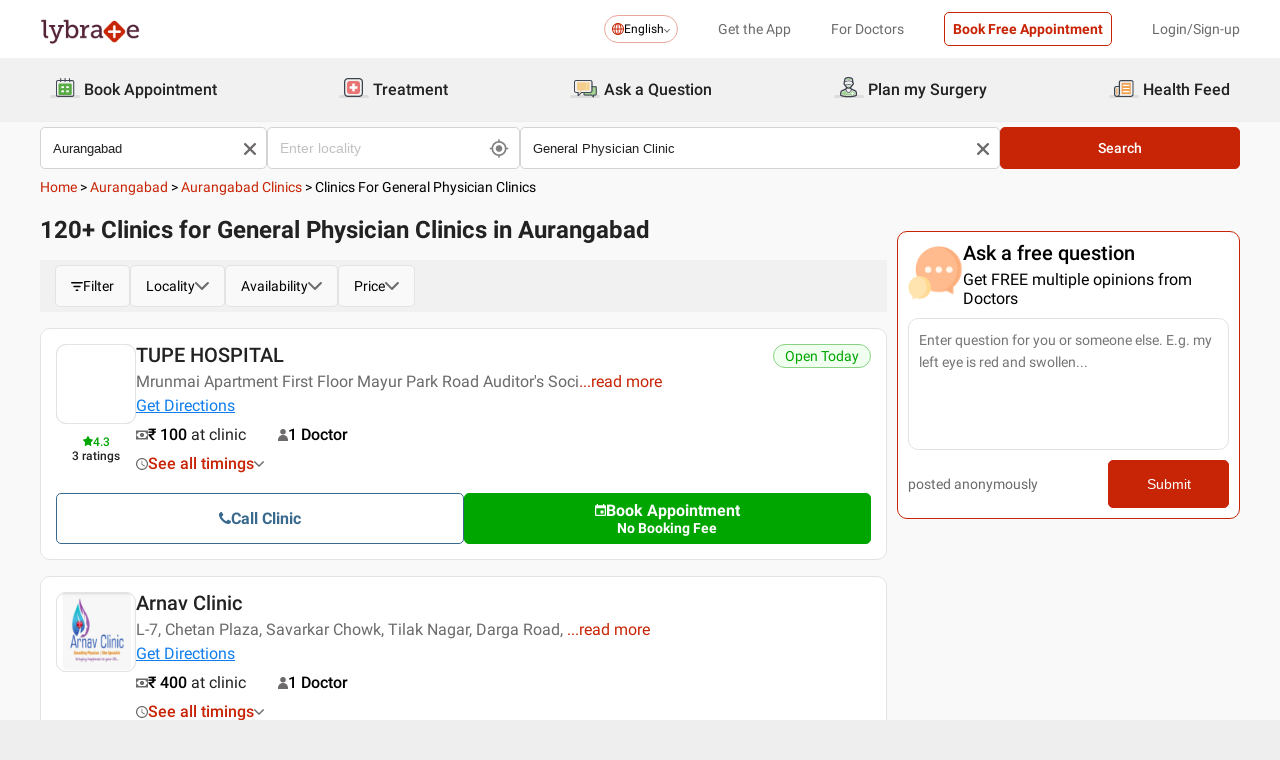

--- FILE ---
content_type: application/javascript
request_url: https://nu.lybcdn.com/_next/static/chunks/pages/_app-2e0177eb4d62f08d.js
body_size: 166300
content:
(self.webpackChunk_N_E=self.webpackChunk_N_E||[]).push([[2888],{55317:function(e,t,n){"use strict";n.d(t,{$J5:function(){return d},CW:function(){return o},I0v:function(){return p},J3k:function(){return i},TT$:function(){return u},Waq:function(){return l},aIO:function(){return r},bSb:function(){return a},dGe:function(){return f},hVE:function(){return C},r5M:function(){return c},sMo:function(){return h},zrb:function(){return s}});var i="M20,11V13H8L13.5,18.5L12.08,19.92L4.16,12L12.08,4.08L13.5,5.5L8,11H20Z",r="M4,11V13H16L10.5,18.5L11.92,19.92L19.84,12L11.92,4.08L10.5,5.5L16,11H4Z",a="M17,3H7A2,2 0 0,0 5,5V21L12,18L19,21V5C19,3.89 18.1,3 17,3Z",o="M7.41,8.58L12,13.17L16.59,8.58L18,10L12,16L6,10L7.41,8.58Z",s="M8.59,16.58L13.17,12L8.59,7.41L10,6L16,12L10,18L8.59,16.58Z",l="M7.41,15.41L12,10.83L16.59,15.41L18,14L12,8L6,14L7.41,15.41Z",c="M19,6.41L17.59,5L12,10.59L6.41,5L5,6.41L10.59,12L5,17.59L6.41,19L12,13.41L17.59,19L19,17.59L13.41,12L19,6.41Z",d="M14.4,6L14,4H5V21H7V14H12.6L13,16H20V6H14.4Z",u="M5.5,4.14L4.5,5.86L15,12L4.5,18.14L5.5,19.86L19,12L5.5,4.14Z",h="M12,21.35L10.55,20.03C5.4,15.36 2,12.27 2,8.5C2,5.41 4.42,3 7.5,3C9.24,3 10.91,3.81 12,5.08C13.09,3.81 14.76,3 16.5,3C19.58,3 22,5.41 22,8.5C22,12.27 18.6,15.36 13.45,20.03L12,21.35Z",C="M18.5,4.14L19.5,5.86L8.97,12L19.5,18.14L18.5,19.86L5,12L18.5,4.14Z",p="M9.5,3A6.5,6.5 0 0,1 16,9.5C16,11.11 15.41,12.59 14.44,13.73L14.71,14H15.5L20.5,19L19,20.5L14,15.5V14.71L13.73,14.44C12.59,15.41 11.11,16 9.5,16A6.5,6.5 0 0,1 3,9.5A6.5,6.5 0 0,1 9.5,3M9.5,5C7,5 5,7 5,9.5C5,12 7,14 9.5,14C12,14 14,12 14,9.5C14,7 12,5 9.5,5Z",f="M21,12L14,5V9C7,10 4,15 3,20C5.5,16.5 9,14.9 14,14.9V19L21,12Z"},8849:function(e,t,n){e.exports=function(e){var t={};function n(i){if(t[i])return t[i].exports;var r=t[i]={i:i,l:!1,exports:{}};return e[i].call(r.exports,r,r.exports,n),r.l=!0,r.exports}return n.m=e,n.c=t,n.d=function(e,t,i){n.o(e,t)||Object.defineProperty(e,t,{enumerable:!0,get:i})},n.r=function(e){"undefined"!=typeof Symbol&&Symbol.toStringTag&&Object.defineProperty(e,Symbol.toStringTag,{value:"Module"}),Object.defineProperty(e,"__esModule",{value:!0})},n.t=function(e,t){if(1&t&&(e=n(e)),8&t||4&t&&"object"==typeof e&&e&&e.__esModule)return e;var i=Object.create(null);if(n.r(i),Object.defineProperty(i,"default",{enumerable:!0,value:e}),2&t&&"string"!=typeof e)for(var r in e)n.d(i,r,(function(t){return e[t]}).bind(null,r));return i},n.n=function(e){var t=e&&e.__esModule?function(){return e.default}:function(){return e};return n.d(t,"a",t),t},n.o=function(e,t){return Object.prototype.hasOwnProperty.call(e,t)},n.p="",n(n.s=2)}([function(e,t){e.exports=n(45697)},function(e,t){e.exports=n(67294)},function(e,t,n){"use strict";n.r(t);var i=n(1),r=n(0),a=function(){return(a=Object.assign||function(e){for(var t,n=1,i=arguments.length;n<i;n++)for(var r in t=arguments[n])Object.prototype.hasOwnProperty.call(t,r)&&(e[r]=t[r]);return e}).apply(this,arguments)},o=function(e,t){var n={};for(var i in e)Object.prototype.hasOwnProperty.call(e,i)&&0>t.indexOf(i)&&(n[i]=e[i]);if(null!=e&&"function"==typeof Object.getOwnPropertySymbols){var r=0;for(i=Object.getOwnPropertySymbols(e);r<i.length;r++)0>t.indexOf(i[r])&&Object.prototype.propertyIsEnumerable.call(e,i[r])&&(n[i[r]]=e[i[r]])}return n},s=0,l=i.forwardRef(function(e,t){var n=e.title,r=void 0===n?null:n,l=e.description,c=void 0===l?null:l,d=e.size,u=void 0===d?null:d,h=e.color,C=void 0===h?"currentColor":h,p=e.horizontal,f=void 0===p?null:p,m=e.vertical,g=void 0===m?null:m,v=e.rotate,y=void 0===v?null:v,x=e.spin,w=void 0===x?null:x,_=e.style,b=void 0===_?{}:_,L=e.children,j=o(e,["title","description","size","color","horizontal","vertical","rotate","spin","style","children"]);s++;var S,M=null!==w&&w,P=i.Children.map(L,function(e){!0!==M&&(M=!0===(null===w?e.props.spin:w));var t=e.props.size;"number"==typeof u&&"number"==typeof e.props.size&&(t=e.props.size/u);var n={size:t,color:null===C?e.props.color:C,horizontal:null===f?e.props.horizontal:f,vertical:null===g?e.props.vertical:g,rotate:null===y?e.props.rotate:y,spin:null===w?e.props.spin:w,inStack:!0};return i.cloneElement(e,n)});null!==u&&(b.width="string"==typeof u?u:1.5*u+"rem");var A,N="stack_labelledby_"+s,T="stack_describedby_"+s;if(r)S=c?N+" "+T:N;else if(A="presentation",c)throw Error("title attribute required when description is set");return i.createElement("svg",a({ref:t,viewBox:"0 0 24 24",style:b,role:A,"aria-labelledby":S},j),r&&i.createElement("title",{id:N},r),c&&i.createElement("desc",{id:T},c),M&&i.createElement("style",null,"@keyframes spin { from { transform: rotate(0deg) } to { transform: rotate(360deg) } }","@keyframes spin-inverse { from { transform: rotate(0deg) } to { transform: rotate(-360deg) } }"),P)});l.displayName="Stack",l.propTypes={size:r.oneOfType([r.number,r.string]),color:r.string,horizontal:r.bool,vertical:r.bool,rotate:r.number,spin:r.oneOfType([r.bool,r.number]),children:r.oneOfType([r.arrayOf(r.node),r.node]).isRequired,className:r.string,style:r.object},l.defaultProps={size:null,color:null,horizontal:null,vertical:null,rotate:null,spin:null},n.d(t,"Icon",function(){return h}),n.d(t,"Stack",function(){return l});var c=function(){return(c=Object.assign||function(e){for(var t,n=1,i=arguments.length;n<i;n++)for(var r in t=arguments[n])Object.prototype.hasOwnProperty.call(t,r)&&(e[r]=t[r]);return e}).apply(this,arguments)},d=function(e,t){var n={};for(var i in e)Object.prototype.hasOwnProperty.call(e,i)&&0>t.indexOf(i)&&(n[i]=e[i]);if(null!=e&&"function"==typeof Object.getOwnPropertySymbols){var r=0;for(i=Object.getOwnPropertySymbols(e);r<i.length;r++)0>t.indexOf(i[r])&&Object.prototype.propertyIsEnumerable.call(e,i[r])&&(n[i[r]]=e[i[r]])}return n},u=0,h=i.forwardRef(function(e,t){var n=e.path,r=e.id,a=void 0===r?++u:r,o=e.title,s=void 0===o?null:o,l=e.description,h=void 0===l?null:l,C=e.size,p=void 0===C?null:C,f=e.color,m=void 0===f?"currentColor":f,g=e.horizontal,v=void 0!==g&&g,y=e.vertical,x=void 0!==y&&y,w=e.rotate,_=void 0===w?0:w,b=e.spin,L=void 0!==b&&b,j=e.style,S=void 0===j?{}:j,M=e.inStack,P=void 0!==M&&M,A=d(e,["path","id","title","description","size","color","horizontal","vertical","rotate","spin","style","inStack"]),N={},T=[];null!==p&&(P?T.push("scale("+p+")"):(S.width="string"==typeof p?p:1.5*p+"rem",S.height=S.width)),v&&T.push("scaleX(-1)"),x&&T.push("scaleY(-1)"),0!==_&&T.push("rotate("+_+"deg)"),null!==m&&(N.fill=m);var E=i.createElement("path",c({d:n,style:N},P?A:{})),k=E;T.length>0&&(S.transform=T.join(" "),S.transformOrigin="center",P&&(k=i.createElement("g",{style:S},E,i.createElement("rect",{width:"24",height:"24",fill:"transparent"}))));var R,H=k,Z=!0===L||"number"!=typeof L?2:L,B=!P&&(v||x);if(Z<0&&(B=!B),L&&(H=i.createElement("g",{style:{animation:"spin"+(B?"-inverse":"")+" linear "+Math.abs(Z)+"s infinite",transformOrigin:"center"}},k,!(v||x||0!==_)&&i.createElement("rect",{width:"24",height:"24",fill:"transparent"}))),P)return H;var D,V="icon_labelledby_"+a,O="icon_describedby_"+a;if(s)R=h?V+" "+O:V;else if(D="presentation",h)throw Error("title attribute required when description is set");return i.createElement("svg",c({ref:t,viewBox:"0 0 24 24",style:S,role:D,"aria-labelledby":R},A),s&&i.createElement("title",{id:V},s),h&&i.createElement("desc",{id:O},h),!P&&L&&(B?i.createElement("style",null,"@keyframes spin-inverse { from { transform: rotate(0deg) } to { transform: rotate(-360deg) } }"):i.createElement("style",null,"@keyframes spin { from { transform: rotate(0deg) } to { transform: rotate(360deg) } }")),H)});h.displayName="Icon",h.propTypes={path:r.string.isRequired,size:r.oneOfType([r.number,r.string]),color:r.string,horizontal:r.bool,vertical:r.bool,rotate:r.number,spin:r.oneOfType([r.bool,r.number]),style:r.object,inStack:r.bool,className:r.string},h.defaultProps={size:null,color:"currentColor",horizontal:!1,vertical:!1,rotate:0,spin:!1},t.default=h}])},9669:function(e,t,n){e.exports=n(51609)},55448:function(e,t,n){"use strict";var i=n(64867),r=n(36026),a=n(4372),o=n(15327),s=n(94097),l=n(84109),c=n(67985),d=n(77874),u=n(82648),h=n(60644),C=n(90205);e.exports=function(e){return new Promise(function(t,n){var p,f=e.data,m=e.headers,g=e.responseType;function v(){e.cancelToken&&e.cancelToken.unsubscribe(p),e.signal&&e.signal.removeEventListener("abort",p)}i.isFormData(f)&&i.isStandardBrowserEnv()&&delete m["Content-Type"];var y=new XMLHttpRequest;if(e.auth){var x=e.auth.username||"",w=e.auth.password?unescape(encodeURIComponent(e.auth.password)):"";m.Authorization="Basic "+btoa(x+":"+w)}var _=s(e.baseURL,e.url);function b(){if(y){var i="getAllResponseHeaders"in y?l(y.getAllResponseHeaders()):null;r(function(e){t(e),v()},function(e){n(e),v()},{data:g&&"text"!==g&&"json"!==g?y.response:y.responseText,status:y.status,statusText:y.statusText,headers:i,config:e,request:y}),y=null}}if(y.open(e.method.toUpperCase(),o(_,e.params,e.paramsSerializer),!0),y.timeout=e.timeout,"onloadend"in y?y.onloadend=b:y.onreadystatechange=function(){y&&4===y.readyState&&(0!==y.status||y.responseURL&&0===y.responseURL.indexOf("file:"))&&setTimeout(b)},y.onabort=function(){y&&(n(new u("Request aborted",u.ECONNABORTED,e,y)),y=null)},y.onerror=function(){n(new u("Network Error",u.ERR_NETWORK,e,y,y)),y=null},y.ontimeout=function(){var t=e.timeout?"timeout of "+e.timeout+"ms exceeded":"timeout exceeded",i=e.transitional||d;e.timeoutErrorMessage&&(t=e.timeoutErrorMessage),n(new u(t,i.clarifyTimeoutError?u.ETIMEDOUT:u.ECONNABORTED,e,y)),y=null},i.isStandardBrowserEnv()){var L=(e.withCredentials||c(_))&&e.xsrfCookieName?a.read(e.xsrfCookieName):void 0;L&&(m[e.xsrfHeaderName]=L)}"setRequestHeader"in y&&i.forEach(m,function(e,t){void 0===f&&"content-type"===t.toLowerCase()?delete m[t]:y.setRequestHeader(t,e)}),i.isUndefined(e.withCredentials)||(y.withCredentials=!!e.withCredentials),g&&"json"!==g&&(y.responseType=e.responseType),"function"==typeof e.onDownloadProgress&&y.addEventListener("progress",e.onDownloadProgress),"function"==typeof e.onUploadProgress&&y.upload&&y.upload.addEventListener("progress",e.onUploadProgress),(e.cancelToken||e.signal)&&(p=function(e){y&&(n(!e||e&&e.type?new h:e),y.abort(),y=null)},e.cancelToken&&e.cancelToken.subscribe(p),e.signal&&(e.signal.aborted?p():e.signal.addEventListener("abort",p))),f||(f=null);var j=C(_);if(j&&-1===["http","https","file"].indexOf(j)){n(new u("Unsupported protocol "+j+":",u.ERR_BAD_REQUEST,e));return}y.send(f)})}},51609:function(e,t,n){"use strict";var i=n(64867),r=n(91849),a=n(30321),o=n(47185),s=function e(t){var n=new a(t),s=r(a.prototype.request,n);return i.extend(s,a.prototype,n),i.extend(s,n),s.create=function(n){return e(o(t,n))},s}(n(45546));s.Axios=a,s.CanceledError=n(60644),s.CancelToken=n(14972),s.isCancel=n(26502),s.VERSION=n(97288).version,s.toFormData=n(47675),s.AxiosError=n(82648),s.Cancel=s.CanceledError,s.all=function(e){return Promise.all(e)},s.spread=n(8713),s.isAxiosError=n(16268),e.exports=s,e.exports.default=s},14972:function(e,t,n){"use strict";var i=n(60644);function r(e){if("function"!=typeof e)throw TypeError("executor must be a function.");this.promise=new Promise(function(e){t=e});var t,n=this;this.promise.then(function(e){if(n._listeners){var t,i=n._listeners.length;for(t=0;t<i;t++)n._listeners[t](e);n._listeners=null}}),this.promise.then=function(e){var t,i=new Promise(function(e){n.subscribe(e),t=e}).then(e);return i.cancel=function(){n.unsubscribe(t)},i},e(function(e){n.reason||(n.reason=new i(e),t(n.reason))})}r.prototype.throwIfRequested=function(){if(this.reason)throw this.reason},r.prototype.subscribe=function(e){if(this.reason){e(this.reason);return}this._listeners?this._listeners.push(e):this._listeners=[e]},r.prototype.unsubscribe=function(e){if(this._listeners){var t=this._listeners.indexOf(e);-1!==t&&this._listeners.splice(t,1)}},r.source=function(){var e;return{token:new r(function(t){e=t}),cancel:e}},e.exports=r},60644:function(e,t,n){"use strict";var i=n(82648);function r(e){i.call(this,null==e?"canceled":e,i.ERR_CANCELED),this.name="CanceledError"}n(64867).inherits(r,i,{__CANCEL__:!0}),e.exports=r},26502:function(e){"use strict";e.exports=function(e){return!!(e&&e.__CANCEL__)}},30321:function(e,t,n){"use strict";var i=n(64867),r=n(15327),a=n(80782),o=n(13572),s=n(47185),l=n(94097),c=n(54875),d=c.validators;function u(e){this.defaults=e,this.interceptors={request:new a,response:new a}}u.prototype.request=function(e,t){"string"==typeof e?(t=t||{}).url=e:t=e||{},(t=s(this.defaults,t)).method?t.method=t.method.toLowerCase():this.defaults.method?t.method=this.defaults.method.toLowerCase():t.method="get";var n,i=t.transitional;void 0!==i&&c.assertOptions(i,{silentJSONParsing:d.transitional(d.boolean),forcedJSONParsing:d.transitional(d.boolean),clarifyTimeoutError:d.transitional(d.boolean)},!1);var r=[],a=!0;this.interceptors.request.forEach(function(e){("function"!=typeof e.runWhen||!1!==e.runWhen(t))&&(a=a&&e.synchronous,r.unshift(e.fulfilled,e.rejected))});var l=[];if(this.interceptors.response.forEach(function(e){l.push(e.fulfilled,e.rejected)}),!a){var u=[o,void 0];for(Array.prototype.unshift.apply(u,r),u=u.concat(l),n=Promise.resolve(t);u.length;)n=n.then(u.shift(),u.shift());return n}for(var h=t;r.length;){var C=r.shift(),p=r.shift();try{h=C(h)}catch(e){p(e);break}}try{n=o(h)}catch(e){return Promise.reject(e)}for(;l.length;)n=n.then(l.shift(),l.shift());return n},u.prototype.getUri=function(e){return r(l((e=s(this.defaults,e)).baseURL,e.url),e.params,e.paramsSerializer)},i.forEach(["delete","get","head","options"],function(e){u.prototype[e]=function(t,n){return this.request(s(n||{},{method:e,url:t,data:(n||{}).data}))}}),i.forEach(["post","put","patch"],function(e){function t(t){return function(n,i,r){return this.request(s(r||{},{method:e,headers:t?{"Content-Type":"multipart/form-data"}:{},url:n,data:i}))}}u.prototype[e]=t(),u.prototype[e+"Form"]=t(!0)}),e.exports=u},82648:function(e,t,n){"use strict";var i=n(64867);function r(e,t,n,i,r){Error.call(this),this.message=e,this.name="AxiosError",t&&(this.code=t),n&&(this.config=n),i&&(this.request=i),r&&(this.response=r)}i.inherits(r,Error,{toJSON:function(){return{message:this.message,name:this.name,description:this.description,number:this.number,fileName:this.fileName,lineNumber:this.lineNumber,columnNumber:this.columnNumber,stack:this.stack,config:this.config,code:this.code,status:this.response&&this.response.status?this.response.status:null}}});var a=r.prototype,o={};["ERR_BAD_OPTION_VALUE","ERR_BAD_OPTION","ECONNABORTED","ETIMEDOUT","ERR_NETWORK","ERR_FR_TOO_MANY_REDIRECTS","ERR_DEPRECATED","ERR_BAD_RESPONSE","ERR_BAD_REQUEST","ERR_CANCELED"].forEach(function(e){o[e]={value:e}}),Object.defineProperties(r,o),Object.defineProperty(a,"isAxiosError",{value:!0}),r.from=function(e,t,n,o,s,l){var c=Object.create(a);return i.toFlatObject(e,c,function(e){return e!==Error.prototype}),r.call(c,e.message,t,n,o,s),c.name=e.name,l&&Object.assign(c,l),c},e.exports=r},80782:function(e,t,n){"use strict";var i=n(64867);function r(){this.handlers=[]}r.prototype.use=function(e,t,n){return this.handlers.push({fulfilled:e,rejected:t,synchronous:!!n&&n.synchronous,runWhen:n?n.runWhen:null}),this.handlers.length-1},r.prototype.eject=function(e){this.handlers[e]&&(this.handlers[e]=null)},r.prototype.forEach=function(e){i.forEach(this.handlers,function(t){null!==t&&e(t)})},e.exports=r},94097:function(e,t,n){"use strict";var i=n(91793),r=n(7303);e.exports=function(e,t){return e&&!i(t)?r(e,t):t}},13572:function(e,t,n){"use strict";var i=n(64867),r=n(18527),a=n(26502),o=n(45546),s=n(60644);function l(e){if(e.cancelToken&&e.cancelToken.throwIfRequested(),e.signal&&e.signal.aborted)throw new s}e.exports=function(e){return l(e),e.headers=e.headers||{},e.data=r.call(e,e.data,e.headers,e.transformRequest),e.headers=i.merge(e.headers.common||{},e.headers[e.method]||{},e.headers),i.forEach(["delete","get","head","post","put","patch","common"],function(t){delete e.headers[t]}),(e.adapter||o.adapter)(e).then(function(t){return l(e),t.data=r.call(e,t.data,t.headers,e.transformResponse),t},function(t){return!a(t)&&(l(e),t&&t.response&&(t.response.data=r.call(e,t.response.data,t.response.headers,e.transformResponse))),Promise.reject(t)})}},47185:function(e,t,n){"use strict";var i=n(64867);e.exports=function(e,t){t=t||{};var n={};function r(e,t){return i.isPlainObject(e)&&i.isPlainObject(t)?i.merge(e,t):i.isPlainObject(t)?i.merge({},t):i.isArray(t)?t.slice():t}function a(n){return i.isUndefined(t[n])?i.isUndefined(e[n])?void 0:r(void 0,e[n]):r(e[n],t[n])}function o(e){if(!i.isUndefined(t[e]))return r(void 0,t[e])}function s(n){return i.isUndefined(t[n])?i.isUndefined(e[n])?void 0:r(void 0,e[n]):r(void 0,t[n])}function l(n){return n in t?r(e[n],t[n]):n in e?r(void 0,e[n]):void 0}var c={url:o,method:o,data:o,baseURL:s,transformRequest:s,transformResponse:s,paramsSerializer:s,timeout:s,timeoutMessage:s,withCredentials:s,adapter:s,responseType:s,xsrfCookieName:s,xsrfHeaderName:s,onUploadProgress:s,onDownloadProgress:s,decompress:s,maxContentLength:s,maxBodyLength:s,beforeRedirect:s,transport:s,httpAgent:s,httpsAgent:s,cancelToken:s,socketPath:s,responseEncoding:s,validateStatus:l};return i.forEach(Object.keys(e).concat(Object.keys(t)),function(e){var t=c[e]||a,r=t(e);i.isUndefined(r)&&t!==l||(n[e]=r)}),n}},36026:function(e,t,n){"use strict";var i=n(82648);e.exports=function(e,t,n){var r=n.config.validateStatus;!n.status||!r||r(n.status)?e(n):t(new i("Request failed with status code "+n.status,[i.ERR_BAD_REQUEST,i.ERR_BAD_RESPONSE][Math.floor(n.status/100)-4],n.config,n.request,n))}},18527:function(e,t,n){"use strict";var i=n(64867),r=n(45546);e.exports=function(e,t,n){var a=this||r;return i.forEach(n,function(n){e=n.call(a,e,t)}),e}},45546:function(e,t,n){"use strict";var i,r=n(34155),a=n(64867),o=n(16016),s=n(82648),l=n(77874),c=n(47675),d={"Content-Type":"application/x-www-form-urlencoded"};function u(e,t){!a.isUndefined(e)&&a.isUndefined(e["Content-Type"])&&(e["Content-Type"]=t)}var h={transitional:l,adapter:("undefined"!=typeof XMLHttpRequest?i=n(55448):void 0!==r&&"[object process]"===Object.prototype.toString.call(r)&&(i=n(55448)),i),transformRequest:[function(e,t){if(o(t,"Accept"),o(t,"Content-Type"),a.isFormData(e)||a.isArrayBuffer(e)||a.isBuffer(e)||a.isStream(e)||a.isFile(e)||a.isBlob(e))return e;if(a.isArrayBufferView(e))return e.buffer;if(a.isURLSearchParams(e))return u(t,"application/x-www-form-urlencoded;charset=utf-8"),e.toString();var n,i=a.isObject(e),r=t&&t["Content-Type"];if((n=a.isFileList(e))||i&&"multipart/form-data"===r){var s=this.env&&this.env.FormData;return c(n?{"files[]":e}:e,s&&new s)}return i||"application/json"===r?(u(t,"application/json"),function(e,t,n){if(a.isString(e))try{return(0,JSON.parse)(e),a.trim(e)}catch(e){if("SyntaxError"!==e.name)throw e}return(0,JSON.stringify)(e)}(e)):e}],transformResponse:[function(e){var t=this.transitional||h.transitional,n=t&&t.silentJSONParsing,i=t&&t.forcedJSONParsing,r=!n&&"json"===this.responseType;if(r||i&&a.isString(e)&&e.length)try{return JSON.parse(e)}catch(e){if(r){if("SyntaxError"===e.name)throw s.from(e,s.ERR_BAD_RESPONSE,this,null,this.response);throw e}}return e}],timeout:0,xsrfCookieName:"XSRF-TOKEN",xsrfHeaderName:"X-XSRF-TOKEN",maxContentLength:-1,maxBodyLength:-1,env:{FormData:n(91623)},validateStatus:function(e){return e>=200&&e<300},headers:{common:{Accept:"application/json, text/plain, */*"}}};a.forEach(["delete","get","head"],function(e){h.headers[e]={}}),a.forEach(["post","put","patch"],function(e){h.headers[e]=a.merge(d)}),e.exports=h},77874:function(e){"use strict";e.exports={silentJSONParsing:!0,forcedJSONParsing:!0,clarifyTimeoutError:!1}},97288:function(e){e.exports={version:"0.27.2"}},91849:function(e){"use strict";e.exports=function(e,t){return function(){for(var n=Array(arguments.length),i=0;i<n.length;i++)n[i]=arguments[i];return e.apply(t,n)}}},15327:function(e,t,n){"use strict";var i=n(64867);function r(e){return encodeURIComponent(e).replace(/%3A/gi,":").replace(/%24/g,"$").replace(/%2C/gi,",").replace(/%20/g,"+").replace(/%5B/gi,"[").replace(/%5D/gi,"]")}e.exports=function(e,t,n){if(!t)return e;if(n)a=n(t);else if(i.isURLSearchParams(t))a=t.toString();else{var a,o=[];i.forEach(t,function(e,t){null!=e&&(i.isArray(e)?t+="[]":e=[e],i.forEach(e,function(e){i.isDate(e)?e=e.toISOString():i.isObject(e)&&(e=JSON.stringify(e)),o.push(r(t)+"="+r(e))}))}),a=o.join("&")}if(a){var s=e.indexOf("#");-1!==s&&(e=e.slice(0,s)),e+=(-1===e.indexOf("?")?"?":"&")+a}return e}},7303:function(e){"use strict";e.exports=function(e,t){return t?e.replace(/\/+$/,"")+"/"+t.replace(/^\/+/,""):e}},4372:function(e,t,n){"use strict";var i=n(64867);e.exports=i.isStandardBrowserEnv()?{write:function(e,t,n,r,a,o){var s=[];s.push(e+"="+encodeURIComponent(t)),i.isNumber(n)&&s.push("expires="+new Date(n).toGMTString()),i.isString(r)&&s.push("path="+r),i.isString(a)&&s.push("domain="+a),!0===o&&s.push("secure"),document.cookie=s.join("; ")},read:function(e){var t=document.cookie.match(RegExp("(^|;\\s*)("+e+")=([^;]*)"));return t?decodeURIComponent(t[3]):null},remove:function(e){this.write(e,"",Date.now()-864e5)}}:{write:function(){},read:function(){return null},remove:function(){}}},91793:function(e){"use strict";e.exports=function(e){return/^([a-z][a-z\d+\-.]*:)?\/\//i.test(e)}},16268:function(e,t,n){"use strict";var i=n(64867);e.exports=function(e){return i.isObject(e)&&!0===e.isAxiosError}},67985:function(e,t,n){"use strict";var i=n(64867);e.exports=i.isStandardBrowserEnv()?function(){var e,t=/(msie|trident)/i.test(navigator.userAgent),n=document.createElement("a");function r(e){var i=e;return t&&(n.setAttribute("href",i),i=n.href),n.setAttribute("href",i),{href:n.href,protocol:n.protocol?n.protocol.replace(/:$/,""):"",host:n.host,search:n.search?n.search.replace(/^\?/,""):"",hash:n.hash?n.hash.replace(/^#/,""):"",hostname:n.hostname,port:n.port,pathname:"/"===n.pathname.charAt(0)?n.pathname:"/"+n.pathname}}return e=r(window.location.href),function(t){var n=i.isString(t)?r(t):t;return n.protocol===e.protocol&&n.host===e.host}}():function(){return!0}},16016:function(e,t,n){"use strict";var i=n(64867);e.exports=function(e,t){i.forEach(e,function(n,i){i!==t&&i.toUpperCase()===t.toUpperCase()&&(e[t]=n,delete e[i])})}},91623:function(e){e.exports=null},84109:function(e,t,n){"use strict";var i=n(64867),r=["age","authorization","content-length","content-type","etag","expires","from","host","if-modified-since","if-unmodified-since","last-modified","location","max-forwards","proxy-authorization","referer","retry-after","user-agent"];e.exports=function(e){var t,n,a,o={};return e&&i.forEach(e.split("\n"),function(e){a=e.indexOf(":"),t=i.trim(e.substr(0,a)).toLowerCase(),n=i.trim(e.substr(a+1)),t&&!(o[t]&&r.indexOf(t)>=0)&&("set-cookie"===t?o[t]=(o[t]?o[t]:[]).concat([n]):o[t]=o[t]?o[t]+", "+n:n)}),o}},90205:function(e){"use strict";e.exports=function(e){var t=/^([-+\w]{1,25})(:?\/\/|:)/.exec(e);return t&&t[1]||""}},8713:function(e){"use strict";e.exports=function(e){return function(t){return e.apply(null,t)}}},47675:function(e,t,n){"use strict";var i=n(48764).lW,r=n(64867);e.exports=function(e,t){t=t||new FormData;var n=[];function a(e){return null===e?"":r.isDate(e)?e.toISOString():r.isArrayBuffer(e)||r.isTypedArray(e)?"function"==typeof Blob?new Blob([e]):i.from(e):e}return!function e(i,o){if(r.isPlainObject(i)||r.isArray(i)){if(-1!==n.indexOf(i))throw Error("Circular reference detected in "+o);n.push(i),r.forEach(i,function(n,i){if(!r.isUndefined(n)){var s,l=o?o+"."+i:i;if(n&&!o&&"object"==typeof n){if(r.endsWith(i,"{}"))n=JSON.stringify(n);else if(r.endsWith(i,"[]")&&(s=r.toArray(n))){s.forEach(function(e){r.isUndefined(e)||t.append(l,a(e))});return}}e(n,l)}}),n.pop()}else t.append(o,a(i))}(e),t}},54875:function(e,t,n){"use strict";var i=n(97288).version,r=n(82648),a={};["object","boolean","number","function","string","symbol"].forEach(function(e,t){a[e]=function(n){return typeof n===e||"a"+(t<1?"n ":" ")+e}});var o={};a.transitional=function(e,t,n){function a(e,t){return"[Axios v"+i+"] Transitional option '"+e+"'"+t+(n?". "+n:"")}return function(n,i,s){if(!1===e)throw new r(a(i," has been removed"+(t?" in "+t:"")),r.ERR_DEPRECATED);return t&&!o[i]&&(o[i]=!0,console.warn(a(i," has been deprecated since v"+t+" and will be removed in the near future"))),!e||e(n,i,s)}},e.exports={assertOptions:function(e,t,n){if("object"!=typeof e)throw new r("options must be an object",r.ERR_BAD_OPTION_VALUE);for(var i=Object.keys(e),a=i.length;a-- >0;){var o=i[a],s=t[o];if(s){var l=e[o],c=void 0===l||s(l,o,e);if(!0!==c)throw new r("option "+o+" must be "+c,r.ERR_BAD_OPTION_VALUE);continue}if(!0!==n)throw new r("Unknown option "+o,r.ERR_BAD_OPTION)}},validators:a}},64867:function(e,t,n){"use strict";var i,r,a=n(91849),o=Object.prototype.toString,s=(i=Object.create(null),function(e){var t=o.call(e);return i[t]||(i[t]=t.slice(8,-1).toLowerCase())});function l(e){return e=e.toLowerCase(),function(t){return s(t)===e}}function c(e){return Array.isArray(e)}function d(e){return void 0===e}var u=l("ArrayBuffer");function h(e){return null!==e&&"object"==typeof e}function C(e){if("object"!==s(e))return!1;var t=Object.getPrototypeOf(e);return null===t||t===Object.prototype}var p=l("Date"),f=l("File"),m=l("Blob"),g=l("FileList");function v(e){return"[object Function]"===o.call(e)}var y=l("URLSearchParams");function x(e,t){if(null!=e){if("object"!=typeof e&&(e=[e]),c(e))for(var n=0,i=e.length;n<i;n++)t.call(null,e[n],n,e);else for(var r in e)Object.prototype.hasOwnProperty.call(e,r)&&t.call(null,e[r],r,e)}}var w=(r="undefined"!=typeof Uint8Array&&Object.getPrototypeOf(Uint8Array),function(e){return r&&e instanceof r});e.exports={isArray:c,isArrayBuffer:u,isBuffer:function(e){return null!==e&&!d(e)&&null!==e.constructor&&!d(e.constructor)&&"function"==typeof e.constructor.isBuffer&&e.constructor.isBuffer(e)},isFormData:function(e){var t="[object FormData]";return e&&("function"==typeof FormData&&e instanceof FormData||o.call(e)===t||v(e.toString)&&e.toString()===t)},isArrayBufferView:function(e){return"undefined"!=typeof ArrayBuffer&&ArrayBuffer.isView?ArrayBuffer.isView(e):e&&e.buffer&&u(e.buffer)},isString:function(e){return"string"==typeof e},isNumber:function(e){return"number"==typeof e},isObject:h,isPlainObject:C,isUndefined:d,isDate:p,isFile:f,isBlob:m,isFunction:v,isStream:function(e){return h(e)&&v(e.pipe)},isURLSearchParams:y,isStandardBrowserEnv:function(){return("undefined"==typeof navigator||"ReactNative"!==navigator.product&&"NativeScript"!==navigator.product&&"NS"!==navigator.product)&&"undefined"!=typeof window&&"undefined"!=typeof document},forEach:x,merge:function e(){var t={};function n(n,i){C(t[i])&&C(n)?t[i]=e(t[i],n):C(n)?t[i]=e({},n):c(n)?t[i]=n.slice():t[i]=n}for(var i=0,r=arguments.length;i<r;i++)x(arguments[i],n);return t},extend:function(e,t,n){return x(t,function(t,i){n&&"function"==typeof t?e[i]=a(t,n):e[i]=t}),e},trim:function(e){return e.trim?e.trim():e.replace(/^\s+|\s+$/g,"")},stripBOM:function(e){return 65279===e.charCodeAt(0)&&(e=e.slice(1)),e},inherits:function(e,t,n,i){e.prototype=Object.create(t.prototype,i),e.prototype.constructor=e,n&&Object.assign(e.prototype,n)},toFlatObject:function(e,t,n){var i,r,a,o={};t=t||{};do{for(r=(i=Object.getOwnPropertyNames(e)).length;r-- >0;)o[a=i[r]]||(t[a]=e[a],o[a]=!0);e=Object.getPrototypeOf(e)}while(e&&(!n||n(e,t))&&e!==Object.prototype);return t},kindOf:s,kindOfTest:l,endsWith:function(e,t,n){e=String(e),(void 0===n||n>e.length)&&(n=e.length),n-=t.length;var i=e.indexOf(t,n);return -1!==i&&i===n},toArray:function(e){if(!e)return null;var t=e.length;if(d(t))return null;for(var n=Array(t);t-- >0;)n[t]=e[t];return n},isTypedArray:w,isFileList:g}},79742:function(e,t){"use strict";t.byteLength=function(e){var t=l(e),n=t[0],i=t[1];return(n+i)*3/4-i},t.toByteArray=function(e){var t,n,a=l(e),o=a[0],s=a[1],c=new r((o+s)*3/4-s),d=0,u=s>0?o-4:o;for(n=0;n<u;n+=4)t=i[e.charCodeAt(n)]<<18|i[e.charCodeAt(n+1)]<<12|i[e.charCodeAt(n+2)]<<6|i[e.charCodeAt(n+3)],c[d++]=t>>16&255,c[d++]=t>>8&255,c[d++]=255&t;return 2===s&&(t=i[e.charCodeAt(n)]<<2|i[e.charCodeAt(n+1)]>>4,c[d++]=255&t),1===s&&(t=i[e.charCodeAt(n)]<<10|i[e.charCodeAt(n+1)]<<4|i[e.charCodeAt(n+2)]>>2,c[d++]=t>>8&255,c[d++]=255&t),c},t.fromByteArray=function(e){for(var t,i=e.length,r=i%3,a=[],o=0,s=i-r;o<s;o+=16383)a.push(function(e,t,i){for(var r,a=[],o=t;o<i;o+=3)a.push(n[(r=(e[o]<<16&16711680)+(e[o+1]<<8&65280)+(255&e[o+2]))>>18&63]+n[r>>12&63]+n[r>>6&63]+n[63&r]);return a.join("")}(e,o,o+16383>s?s:o+16383));return 1===r?a.push(n[(t=e[i-1])>>2]+n[t<<4&63]+"=="):2===r&&a.push(n[(t=(e[i-2]<<8)+e[i-1])>>10]+n[t>>4&63]+n[t<<2&63]+"="),a.join("")};for(var n=[],i=[],r="undefined"!=typeof Uint8Array?Uint8Array:Array,a="ABCDEFGHIJKLMNOPQRSTUVWXYZabcdefghijklmnopqrstuvwxyz0123456789+/",o=0,s=a.length;o<s;++o)n[o]=a[o],i[a.charCodeAt(o)]=o;function l(e){var t=e.length;if(t%4>0)throw Error("Invalid string. Length must be a multiple of 4");var n=e.indexOf("=");-1===n&&(n=t);var i=n===t?0:4-n%4;return[n,i]}i["-".charCodeAt(0)]=62,i["_".charCodeAt(0)]=63},48764:function(e,t,n){"use strict";/*!
 * The buffer module from node.js, for the browser.
 *
 * @author   Feross Aboukhadijeh <http://feross.org>
 * @license  MIT
 */var i=n(79742),r=n(80645),a=n(87300);function o(){return l.TYPED_ARRAY_SUPPORT?2147483647:1073741823}function s(e,t){if(o()<t)throw RangeError("Invalid typed array length");return l.TYPED_ARRAY_SUPPORT?(e=new Uint8Array(t)).__proto__=l.prototype:(null===e&&(e=new l(t)),e.length=t),e}function l(e,t,n){if(!l.TYPED_ARRAY_SUPPORT&&!(this instanceof l))return new l(e,t,n);if("number"==typeof e){if("string"==typeof t)throw Error("If encoding is specified then the first argument must be a string");return u(this,e)}return c(this,e,t,n)}function c(e,t,n,i){if("number"==typeof t)throw TypeError('"value" argument must not be a number');return"undefined"!=typeof ArrayBuffer&&t instanceof ArrayBuffer?function(e,t,n,i){if(t.byteLength,n<0||t.byteLength<n)throw RangeError("'offset' is out of bounds");if(t.byteLength<n+(i||0))throw RangeError("'length' is out of bounds");return t=void 0===n&&void 0===i?new Uint8Array(t):void 0===i?new Uint8Array(t,n):new Uint8Array(t,n,i),l.TYPED_ARRAY_SUPPORT?(e=t).__proto__=l.prototype:e=h(e,t),e}(e,t,n,i):"string"==typeof t?function(e,t,n){if(("string"!=typeof n||""===n)&&(n="utf8"),!l.isEncoding(n))throw TypeError('"encoding" must be a valid string encoding');var i=0|p(t,n),r=(e=s(e,i)).write(t,n);return r!==i&&(e=e.slice(0,r)),e}(e,t,n):function(e,t){if(l.isBuffer(t)){var n,i=0|C(t.length);return 0===(e=s(e,i)).length||t.copy(e,0,0,i),e}if(t){if("undefined"!=typeof ArrayBuffer&&t.buffer instanceof ArrayBuffer||"length"in t)return"number"!=typeof t.length||(n=t.length)!=n?s(e,0):h(e,t);if("Buffer"===t.type&&a(t.data))return h(e,t.data)}throw TypeError("First argument must be a string, Buffer, ArrayBuffer, Array, or array-like object.")}(e,t)}function d(e){if("number"!=typeof e)throw TypeError('"size" argument must be a number');if(e<0)throw RangeError('"size" argument must not be negative')}function u(e,t){if(d(t),e=s(e,t<0?0:0|C(t)),!l.TYPED_ARRAY_SUPPORT)for(var n=0;n<t;++n)e[n]=0;return e}function h(e,t){var n=t.length<0?0:0|C(t.length);e=s(e,n);for(var i=0;i<n;i+=1)e[i]=255&t[i];return e}function C(e){if(e>=o())throw RangeError("Attempt to allocate Buffer larger than maximum size: 0x"+o().toString(16)+" bytes");return 0|e}function p(e,t){if(l.isBuffer(e))return e.length;if("undefined"!=typeof ArrayBuffer&&"function"==typeof ArrayBuffer.isView&&(ArrayBuffer.isView(e)||e instanceof ArrayBuffer))return e.byteLength;"string"!=typeof e&&(e=""+e);var n=e.length;if(0===n)return 0;for(var i=!1;;)switch(t){case"ascii":case"latin1":case"binary":return n;case"utf8":case"utf-8":case void 0:return P(e).length;case"ucs2":case"ucs-2":case"utf16le":case"utf-16le":return 2*n;case"hex":return n>>>1;case"base64":return N(e).length;default:if(i)return P(e).length;t=(""+t).toLowerCase(),i=!0}}function f(e,t,n){var r,a,o=!1;if((void 0===t||t<0)&&(t=0),t>this.length||((void 0===n||n>this.length)&&(n=this.length),n<=0||(n>>>=0)<=(t>>>=0)))return"";for(e||(e="utf8");;)switch(e){case"hex":return function(e,t,n){var i,r=e.length;(!t||t<0)&&(t=0),(!n||n<0||n>r)&&(n=r);for(var a="",o=t;o<n;++o)a+=(i=e[o])<16?"0"+i.toString(16):i.toString(16);return a}(this,t,n);case"utf8":case"utf-8":return y(this,t,n);case"ascii":return function(e,t,n){var i="";n=Math.min(e.length,n);for(var r=t;r<n;++r)i+=String.fromCharCode(127&e[r]);return i}(this,t,n);case"latin1":case"binary":return function(e,t,n){var i="";n=Math.min(e.length,n);for(var r=t;r<n;++r)i+=String.fromCharCode(e[r]);return i}(this,t,n);case"base64":return r=t,a=n,0===r&&a===this.length?i.fromByteArray(this):i.fromByteArray(this.slice(r,a));case"ucs2":case"ucs-2":case"utf16le":case"utf-16le":return function(e,t,n){for(var i=e.slice(t,n),r="",a=0;a<i.length;a+=2)r+=String.fromCharCode(i[a]+256*i[a+1]);return r}(this,t,n);default:if(o)throw TypeError("Unknown encoding: "+e);e=(e+"").toLowerCase(),o=!0}}function m(e,t,n){var i=e[t];e[t]=e[n],e[n]=i}function g(e,t,n,i,r){if(0===e.length)return -1;if("string"==typeof n?(i=n,n=0):n>2147483647?n=2147483647:n<-2147483648&&(n=-2147483648),isNaN(n=+n)&&(n=r?0:e.length-1),n<0&&(n=e.length+n),n>=e.length){if(r)return -1;n=e.length-1}else if(n<0){if(!r)return -1;n=0}if("string"==typeof t&&(t=l.from(t,i)),l.isBuffer(t))return 0===t.length?-1:v(e,t,n,i,r);if("number"==typeof t)return(t&=255,l.TYPED_ARRAY_SUPPORT&&"function"==typeof Uint8Array.prototype.indexOf)?r?Uint8Array.prototype.indexOf.call(e,t,n):Uint8Array.prototype.lastIndexOf.call(e,t,n):v(e,[t],n,i,r);throw TypeError("val must be string, number or Buffer")}function v(e,t,n,i,r){var a,o=1,s=e.length,l=t.length;if(void 0!==i&&("ucs2"===(i=String(i).toLowerCase())||"ucs-2"===i||"utf16le"===i||"utf-16le"===i)){if(e.length<2||t.length<2)return -1;o=2,s/=2,l/=2,n/=2}function c(e,t){return 1===o?e[t]:e.readUInt16BE(t*o)}if(r){var d=-1;for(a=n;a<s;a++)if(c(e,a)===c(t,-1===d?0:a-d)){if(-1===d&&(d=a),a-d+1===l)return d*o}else -1!==d&&(a-=a-d),d=-1}else for(n+l>s&&(n=s-l),a=n;a>=0;a--){for(var u=!0,h=0;h<l;h++)if(c(e,a+h)!==c(t,h)){u=!1;break}if(u)return a}return -1}function y(e,t,n){n=Math.min(e.length,n);for(var i=[],r=t;r<n;){var a,o,s,l,c=e[r],d=null,u=c>239?4:c>223?3:c>191?2:1;if(r+u<=n)switch(u){case 1:c<128&&(d=c);break;case 2:(192&(a=e[r+1]))==128&&(l=(31&c)<<6|63&a)>127&&(d=l);break;case 3:a=e[r+1],o=e[r+2],(192&a)==128&&(192&o)==128&&(l=(15&c)<<12|(63&a)<<6|63&o)>2047&&(l<55296||l>57343)&&(d=l);break;case 4:a=e[r+1],o=e[r+2],s=e[r+3],(192&a)==128&&(192&o)==128&&(192&s)==128&&(l=(15&c)<<18|(63&a)<<12|(63&o)<<6|63&s)>65535&&l<1114112&&(d=l)}null===d?(d=65533,u=1):d>65535&&(d-=65536,i.push(d>>>10&1023|55296),d=56320|1023&d),i.push(d),r+=u}return function(e){var t=e.length;if(t<=4096)return String.fromCharCode.apply(String,e);for(var n="",i=0;i<t;)n+=String.fromCharCode.apply(String,e.slice(i,i+=4096));return n}(i)}function x(e,t,n){if(e%1!=0||e<0)throw RangeError("offset is not uint");if(e+t>n)throw RangeError("Trying to access beyond buffer length")}function w(e,t,n,i,r,a){if(!l.isBuffer(e))throw TypeError('"buffer" argument must be a Buffer instance');if(t>r||t<a)throw RangeError('"value" argument is out of bounds');if(n+i>e.length)throw RangeError("Index out of range")}function _(e,t,n,i){t<0&&(t=65535+t+1);for(var r=0,a=Math.min(e.length-n,2);r<a;++r)e[n+r]=(t&255<<8*(i?r:1-r))>>>(i?r:1-r)*8}function b(e,t,n,i){t<0&&(t=4294967295+t+1);for(var r=0,a=Math.min(e.length-n,4);r<a;++r)e[n+r]=t>>>(i?r:3-r)*8&255}function L(e,t,n,i,r,a){if(n+i>e.length||n<0)throw RangeError("Index out of range")}function j(e,t,n,i,a){return a||L(e,t,n,4,34028234663852886e22,-34028234663852886e22),r.write(e,t,n,i,23,4),n+4}function S(e,t,n,i,a){return a||L(e,t,n,8,17976931348623157e292,-17976931348623157e292),r.write(e,t,n,i,52,8),n+8}t.lW=l,t.h2=50,l.TYPED_ARRAY_SUPPORT=void 0!==n.g.TYPED_ARRAY_SUPPORT?n.g.TYPED_ARRAY_SUPPORT:function(){try{var e=new Uint8Array(1);return e.__proto__={__proto__:Uint8Array.prototype,foo:function(){return 42}},42===e.foo()&&"function"==typeof e.subarray&&0===e.subarray(1,1).byteLength}catch(e){return!1}}(),o(),l.poolSize=8192,l._augment=function(e){return e.__proto__=l.prototype,e},l.from=function(e,t,n){return c(null,e,t,n)},l.TYPED_ARRAY_SUPPORT&&(l.prototype.__proto__=Uint8Array.prototype,l.__proto__=Uint8Array,"undefined"!=typeof Symbol&&Symbol.species&&l[Symbol.species]===l&&Object.defineProperty(l,Symbol.species,{value:null,configurable:!0})),l.alloc=function(e,t,n){return(d(e),e<=0)?s(null,e):void 0!==t?"string"==typeof n?s(null,e).fill(t,n):s(null,e).fill(t):s(null,e)},l.allocUnsafe=function(e){return u(null,e)},l.allocUnsafeSlow=function(e){return u(null,e)},l.isBuffer=function(e){return!!(null!=e&&e._isBuffer)},l.compare=function(e,t){if(!l.isBuffer(e)||!l.isBuffer(t))throw TypeError("Arguments must be Buffers");if(e===t)return 0;for(var n=e.length,i=t.length,r=0,a=Math.min(n,i);r<a;++r)if(e[r]!==t[r]){n=e[r],i=t[r];break}return n<i?-1:i<n?1:0},l.isEncoding=function(e){switch(String(e).toLowerCase()){case"hex":case"utf8":case"utf-8":case"ascii":case"latin1":case"binary":case"base64":case"ucs2":case"ucs-2":case"utf16le":case"utf-16le":return!0;default:return!1}},l.concat=function(e,t){if(!a(e))throw TypeError('"list" argument must be an Array of Buffers');if(0===e.length)return l.alloc(0);if(void 0===t)for(n=0,t=0;n<e.length;++n)t+=e[n].length;var n,i=l.allocUnsafe(t),r=0;for(n=0;n<e.length;++n){var o=e[n];if(!l.isBuffer(o))throw TypeError('"list" argument must be an Array of Buffers');o.copy(i,r),r+=o.length}return i},l.byteLength=p,l.prototype._isBuffer=!0,l.prototype.swap16=function(){var e=this.length;if(e%2!=0)throw RangeError("Buffer size must be a multiple of 16-bits");for(var t=0;t<e;t+=2)m(this,t,t+1);return this},l.prototype.swap32=function(){var e=this.length;if(e%4!=0)throw RangeError("Buffer size must be a multiple of 32-bits");for(var t=0;t<e;t+=4)m(this,t,t+3),m(this,t+1,t+2);return this},l.prototype.swap64=function(){var e=this.length;if(e%8!=0)throw RangeError("Buffer size must be a multiple of 64-bits");for(var t=0;t<e;t+=8)m(this,t,t+7),m(this,t+1,t+6),m(this,t+2,t+5),m(this,t+3,t+4);return this},l.prototype.toString=function(){var e=0|this.length;return 0===e?"":0==arguments.length?y(this,0,e):f.apply(this,arguments)},l.prototype.equals=function(e){if(!l.isBuffer(e))throw TypeError("Argument must be a Buffer");return this===e||0===l.compare(this,e)},l.prototype.inspect=function(){var e="",n=t.h2;return this.length>0&&(e=this.toString("hex",0,n).match(/.{2}/g).join(" "),this.length>n&&(e+=" ... ")),"<Buffer "+e+">"},l.prototype.compare=function(e,t,n,i,r){if(!l.isBuffer(e))throw TypeError("Argument must be a Buffer");if(void 0===t&&(t=0),void 0===n&&(n=e?e.length:0),void 0===i&&(i=0),void 0===r&&(r=this.length),t<0||n>e.length||i<0||r>this.length)throw RangeError("out of range index");if(i>=r&&t>=n)return 0;if(i>=r)return -1;if(t>=n)return 1;if(t>>>=0,n>>>=0,i>>>=0,r>>>=0,this===e)return 0;for(var a=r-i,o=n-t,s=Math.min(a,o),c=this.slice(i,r),d=e.slice(t,n),u=0;u<s;++u)if(c[u]!==d[u]){a=c[u],o=d[u];break}return a<o?-1:o<a?1:0},l.prototype.includes=function(e,t,n){return -1!==this.indexOf(e,t,n)},l.prototype.indexOf=function(e,t,n){return g(this,e,t,n,!0)},l.prototype.lastIndexOf=function(e,t,n){return g(this,e,t,n,!1)},l.prototype.write=function(e,t,n,i){if(void 0===t)i="utf8",n=this.length,t=0;else if(void 0===n&&"string"==typeof t)i=t,n=this.length,t=0;else if(isFinite(t))t|=0,isFinite(n)?(n|=0,void 0===i&&(i="utf8")):(i=n,n=void 0);else throw Error("Buffer.write(string, encoding, offset[, length]) is no longer supported");var r,a,o,s,l,c,d,u,h,C,p,f,m=this.length-t;if((void 0===n||n>m)&&(n=m),e.length>0&&(n<0||t<0)||t>this.length)throw RangeError("Attempt to write outside buffer bounds");i||(i="utf8");for(var g=!1;;)switch(i){case"hex":return function(e,t,n,i){n=Number(n)||0;var r=e.length-n;i?(i=Number(i))>r&&(i=r):i=r;var a=t.length;if(a%2!=0)throw TypeError("Invalid hex string");i>a/2&&(i=a/2);for(var o=0;o<i;++o){var s=parseInt(t.substr(2*o,2),16);if(isNaN(s))break;e[n+o]=s}return o}(this,e,t,n);case"utf8":case"utf-8":return l=t,c=n,T(P(e,this.length-l),this,l,c);case"ascii":return d=t,u=n,T(A(e),this,d,u);case"latin1":case"binary":return r=this,a=e,o=t,s=n,T(A(a),r,o,s);case"base64":return h=t,C=n,T(N(e),this,h,C);case"ucs2":case"ucs-2":case"utf16le":case"utf-16le":return p=t,f=n,T(function(e,t){for(var n,i,r=[],a=0;a<e.length&&!((t-=2)<0);++a)i=(n=e.charCodeAt(a))>>8,r.push(n%256),r.push(i);return r}(e,this.length-p),this,p,f);default:if(g)throw TypeError("Unknown encoding: "+i);i=(""+i).toLowerCase(),g=!0}},l.prototype.toJSON=function(){return{type:"Buffer",data:Array.prototype.slice.call(this._arr||this,0)}},l.prototype.slice=function(e,t){var n,i=this.length;if(e=~~e,t=void 0===t?i:~~t,e<0?(e+=i)<0&&(e=0):e>i&&(e=i),t<0?(t+=i)<0&&(t=0):t>i&&(t=i),t<e&&(t=e),l.TYPED_ARRAY_SUPPORT)(n=this.subarray(e,t)).__proto__=l.prototype;else{var r=t-e;n=new l(r,void 0);for(var a=0;a<r;++a)n[a]=this[a+e]}return n},l.prototype.readUIntLE=function(e,t,n){e|=0,t|=0,n||x(e,t,this.length);for(var i=this[e],r=1,a=0;++a<t&&(r*=256);)i+=this[e+a]*r;return i},l.prototype.readUIntBE=function(e,t,n){e|=0,t|=0,n||x(e,t,this.length);for(var i=this[e+--t],r=1;t>0&&(r*=256);)i+=this[e+--t]*r;return i},l.prototype.readUInt8=function(e,t){return t||x(e,1,this.length),this[e]},l.prototype.readUInt16LE=function(e,t){return t||x(e,2,this.length),this[e]|this[e+1]<<8},l.prototype.readUInt16BE=function(e,t){return t||x(e,2,this.length),this[e]<<8|this[e+1]},l.prototype.readUInt32LE=function(e,t){return t||x(e,4,this.length),(this[e]|this[e+1]<<8|this[e+2]<<16)+16777216*this[e+3]},l.prototype.readUInt32BE=function(e,t){return t||x(e,4,this.length),16777216*this[e]+(this[e+1]<<16|this[e+2]<<8|this[e+3])},l.prototype.readIntLE=function(e,t,n){e|=0,t|=0,n||x(e,t,this.length);for(var i=this[e],r=1,a=0;++a<t&&(r*=256);)i+=this[e+a]*r;return i>=(r*=128)&&(i-=Math.pow(2,8*t)),i},l.prototype.readIntBE=function(e,t,n){e|=0,t|=0,n||x(e,t,this.length);for(var i=t,r=1,a=this[e+--i];i>0&&(r*=256);)a+=this[e+--i]*r;return a>=(r*=128)&&(a-=Math.pow(2,8*t)),a},l.prototype.readInt8=function(e,t){return(t||x(e,1,this.length),128&this[e])?-((255-this[e]+1)*1):this[e]},l.prototype.readInt16LE=function(e,t){t||x(e,2,this.length);var n=this[e]|this[e+1]<<8;return 32768&n?4294901760|n:n},l.prototype.readInt16BE=function(e,t){t||x(e,2,this.length);var n=this[e+1]|this[e]<<8;return 32768&n?4294901760|n:n},l.prototype.readInt32LE=function(e,t){return t||x(e,4,this.length),this[e]|this[e+1]<<8|this[e+2]<<16|this[e+3]<<24},l.prototype.readInt32BE=function(e,t){return t||x(e,4,this.length),this[e]<<24|this[e+1]<<16|this[e+2]<<8|this[e+3]},l.prototype.readFloatLE=function(e,t){return t||x(e,4,this.length),r.read(this,e,!0,23,4)},l.prototype.readFloatBE=function(e,t){return t||x(e,4,this.length),r.read(this,e,!1,23,4)},l.prototype.readDoubleLE=function(e,t){return t||x(e,8,this.length),r.read(this,e,!0,52,8)},l.prototype.readDoubleBE=function(e,t){return t||x(e,8,this.length),r.read(this,e,!1,52,8)},l.prototype.writeUIntLE=function(e,t,n,i){if(e=+e,t|=0,n|=0,!i){var r=Math.pow(2,8*n)-1;w(this,e,t,n,r,0)}var a=1,o=0;for(this[t]=255&e;++o<n&&(a*=256);)this[t+o]=e/a&255;return t+n},l.prototype.writeUIntBE=function(e,t,n,i){if(e=+e,t|=0,n|=0,!i){var r=Math.pow(2,8*n)-1;w(this,e,t,n,r,0)}var a=n-1,o=1;for(this[t+a]=255&e;--a>=0&&(o*=256);)this[t+a]=e/o&255;return t+n},l.prototype.writeUInt8=function(e,t,n){return e=+e,t|=0,n||w(this,e,t,1,255,0),l.TYPED_ARRAY_SUPPORT||(e=Math.floor(e)),this[t]=255&e,t+1},l.prototype.writeUInt16LE=function(e,t,n){return e=+e,t|=0,n||w(this,e,t,2,65535,0),l.TYPED_ARRAY_SUPPORT?(this[t]=255&e,this[t+1]=e>>>8):_(this,e,t,!0),t+2},l.prototype.writeUInt16BE=function(e,t,n){return e=+e,t|=0,n||w(this,e,t,2,65535,0),l.TYPED_ARRAY_SUPPORT?(this[t]=e>>>8,this[t+1]=255&e):_(this,e,t,!1),t+2},l.prototype.writeUInt32LE=function(e,t,n){return e=+e,t|=0,n||w(this,e,t,4,4294967295,0),l.TYPED_ARRAY_SUPPORT?(this[t+3]=e>>>24,this[t+2]=e>>>16,this[t+1]=e>>>8,this[t]=255&e):b(this,e,t,!0),t+4},l.prototype.writeUInt32BE=function(e,t,n){return e=+e,t|=0,n||w(this,e,t,4,4294967295,0),l.TYPED_ARRAY_SUPPORT?(this[t]=e>>>24,this[t+1]=e>>>16,this[t+2]=e>>>8,this[t+3]=255&e):b(this,e,t,!1),t+4},l.prototype.writeIntLE=function(e,t,n,i){if(e=+e,t|=0,!i){var r=Math.pow(2,8*n-1);w(this,e,t,n,r-1,-r)}var a=0,o=1,s=0;for(this[t]=255&e;++a<n&&(o*=256);)e<0&&0===s&&0!==this[t+a-1]&&(s=1),this[t+a]=(e/o>>0)-s&255;return t+n},l.prototype.writeIntBE=function(e,t,n,i){if(e=+e,t|=0,!i){var r=Math.pow(2,8*n-1);w(this,e,t,n,r-1,-r)}var a=n-1,o=1,s=0;for(this[t+a]=255&e;--a>=0&&(o*=256);)e<0&&0===s&&0!==this[t+a+1]&&(s=1),this[t+a]=(e/o>>0)-s&255;return t+n},l.prototype.writeInt8=function(e,t,n){return e=+e,t|=0,n||w(this,e,t,1,127,-128),l.TYPED_ARRAY_SUPPORT||(e=Math.floor(e)),e<0&&(e=255+e+1),this[t]=255&e,t+1},l.prototype.writeInt16LE=function(e,t,n){return e=+e,t|=0,n||w(this,e,t,2,32767,-32768),l.TYPED_ARRAY_SUPPORT?(this[t]=255&e,this[t+1]=e>>>8):_(this,e,t,!0),t+2},l.prototype.writeInt16BE=function(e,t,n){return e=+e,t|=0,n||w(this,e,t,2,32767,-32768),l.TYPED_ARRAY_SUPPORT?(this[t]=e>>>8,this[t+1]=255&e):_(this,e,t,!1),t+2},l.prototype.writeInt32LE=function(e,t,n){return e=+e,t|=0,n||w(this,e,t,4,2147483647,-2147483648),l.TYPED_ARRAY_SUPPORT?(this[t]=255&e,this[t+1]=e>>>8,this[t+2]=e>>>16,this[t+3]=e>>>24):b(this,e,t,!0),t+4},l.prototype.writeInt32BE=function(e,t,n){return e=+e,t|=0,n||w(this,e,t,4,2147483647,-2147483648),e<0&&(e=4294967295+e+1),l.TYPED_ARRAY_SUPPORT?(this[t]=e>>>24,this[t+1]=e>>>16,this[t+2]=e>>>8,this[t+3]=255&e):b(this,e,t,!1),t+4},l.prototype.writeFloatLE=function(e,t,n){return j(this,e,t,!0,n)},l.prototype.writeFloatBE=function(e,t,n){return j(this,e,t,!1,n)},l.prototype.writeDoubleLE=function(e,t,n){return S(this,e,t,!0,n)},l.prototype.writeDoubleBE=function(e,t,n){return S(this,e,t,!1,n)},l.prototype.copy=function(e,t,n,i){if(n||(n=0),i||0===i||(i=this.length),t>=e.length&&(t=e.length),t||(t=0),i>0&&i<n&&(i=n),i===n||0===e.length||0===this.length)return 0;if(t<0)throw RangeError("targetStart out of bounds");if(n<0||n>=this.length)throw RangeError("sourceStart out of bounds");if(i<0)throw RangeError("sourceEnd out of bounds");i>this.length&&(i=this.length),e.length-t<i-n&&(i=e.length-t+n);var r,a=i-n;if(this===e&&n<t&&t<i)for(r=a-1;r>=0;--r)e[r+t]=this[r+n];else if(a<1e3||!l.TYPED_ARRAY_SUPPORT)for(r=0;r<a;++r)e[r+t]=this[r+n];else Uint8Array.prototype.set.call(e,this.subarray(n,n+a),t);return a},l.prototype.fill=function(e,t,n,i){if("string"==typeof e){if("string"==typeof t?(i=t,t=0,n=this.length):"string"==typeof n&&(i=n,n=this.length),1===e.length){var r,a=e.charCodeAt(0);a<256&&(e=a)}if(void 0!==i&&"string"!=typeof i)throw TypeError("encoding must be a string");if("string"==typeof i&&!l.isEncoding(i))throw TypeError("Unknown encoding: "+i)}else"number"==typeof e&&(e&=255);if(t<0||this.length<t||this.length<n)throw RangeError("Out of range index");if(n<=t)return this;if(t>>>=0,n=void 0===n?this.length:n>>>0,e||(e=0),"number"==typeof e)for(r=t;r<n;++r)this[r]=e;else{var o=l.isBuffer(e)?e:P(new l(e,i).toString()),s=o.length;for(r=0;r<n-t;++r)this[r+t]=o[r%s]}return this};var M=/[^+\/0-9A-Za-z-_]/g;function P(e,t){t=t||1/0;for(var n,i=e.length,r=null,a=[],o=0;o<i;++o){if((n=e.charCodeAt(o))>55295&&n<57344){if(!r){if(n>56319||o+1===i){(t-=3)>-1&&a.push(239,191,189);continue}r=n;continue}if(n<56320){(t-=3)>-1&&a.push(239,191,189),r=n;continue}n=(r-55296<<10|n-56320)+65536}else r&&(t-=3)>-1&&a.push(239,191,189);if(r=null,n<128){if((t-=1)<0)break;a.push(n)}else if(n<2048){if((t-=2)<0)break;a.push(n>>6|192,63&n|128)}else if(n<65536){if((t-=3)<0)break;a.push(n>>12|224,n>>6&63|128,63&n|128)}else if(n<1114112){if((t-=4)<0)break;a.push(n>>18|240,n>>12&63|128,n>>6&63|128,63&n|128)}else throw Error("Invalid code point")}return a}function A(e){for(var t=[],n=0;n<e.length;++n)t.push(255&e.charCodeAt(n));return t}function N(e){return i.toByteArray(function(e){var t;if((e=((t=e).trim?t.trim():t.replace(/^\s+|\s+$/g,"")).replace(M,"")).length<2)return"";for(;e.length%4!=0;)e+="=";return e}(e))}function T(e,t,n,i){for(var r=0;r<i&&!(r+n>=t.length)&&!(r>=e.length);++r)t[r+n]=e[r];return r}},87300:function(e){var t={}.toString;e.exports=Array.isArray||function(e){return"[object Array]"==t.call(e)}},94184:function(e,t){var n;/*!
	Copyright (c) 2018 Jed Watson.
	Licensed under the MIT License (MIT), see
	http://jedwatson.github.io/classnames
*/!function(){"use strict";var i={}.hasOwnProperty;function r(){for(var e=[],t=0;t<arguments.length;t++){var n=arguments[t];if(n){var a=typeof n;if("string"===a||"number"===a)e.push(n);else if(Array.isArray(n)){if(n.length){var o=r.apply(null,n);o&&e.push(o)}}else if("object"===a){if(n.toString!==Object.prototype.toString&&!n.toString.toString().includes("[native code]")){e.push(n.toString());continue}for(var s in n)i.call(n,s)&&n[s]&&e.push(s)}}}return e.join(" ")}e.exports?(r.default=r,e.exports=r):void 0!==(n=(function(){return r}).apply(t,[]))&&(e.exports=n)}()},80645:function(e,t){/*! ieee754. BSD-3-Clause License. Feross Aboukhadijeh <https://feross.org/opensource> */t.read=function(e,t,n,i,r){var a,o,s=8*r-i-1,l=(1<<s)-1,c=l>>1,d=-7,u=n?r-1:0,h=n?-1:1,C=e[t+u];for(u+=h,a=C&(1<<-d)-1,C>>=-d,d+=s;d>0;a=256*a+e[t+u],u+=h,d-=8);for(o=a&(1<<-d)-1,a>>=-d,d+=i;d>0;o=256*o+e[t+u],u+=h,d-=8);if(0===a)a=1-c;else{if(a===l)return o?NaN:(C?-1:1)*(1/0);o+=Math.pow(2,i),a-=c}return(C?-1:1)*o*Math.pow(2,a-i)},t.write=function(e,t,n,i,r,a){var o,s,l,c=8*a-r-1,d=(1<<c)-1,u=d>>1,h=23===r?5960464477539062e-23:0,C=i?0:a-1,p=i?1:-1,f=t<0||0===t&&1/t<0?1:0;for(isNaN(t=Math.abs(t))||t===1/0?(s=isNaN(t)?1:0,o=d):(o=Math.floor(Math.log(t)/Math.LN2),t*(l=Math.pow(2,-o))<1&&(o--,l*=2),o+u>=1?t+=h/l:t+=h*Math.pow(2,1-u),t*l>=2&&(o++,l/=2),o+u>=d?(s=0,o=d):o+u>=1?(s=(t*l-1)*Math.pow(2,r),o+=u):(s=t*Math.pow(2,u-1)*Math.pow(2,r),o=0));r>=8;e[n+C]=255&s,C+=p,s/=256,r-=8);for(o=o<<r|s,c+=r;c>0;e[n+C]=255&o,C+=p,o/=256,c-=8);e[n+C-p]|=128*f}},91118:function(e,t,n){(window.__NEXT_P=window.__NEXT_P||[]).push(["/_app",function(){return n(43812)}])},47135:function(e,t,n){"use strict";n.r(t),n.d(t,{default:function(){return p}});var i=n(85893),r=n(5152),a=n.n(r);n(67294);var o=n(6021),s=n.n(o),l=n(50873),c=n(54946),d=n(96113);let u=e=>{var t;let n,r,{treatment:a,setOpenDiseaseModal:o,setOpenCostForm:u,openCostForm:h,locale:C,checkvalArr:p=[],setCheckValArr:f,openDiseaseModal:m,keyForSymptoms:g}=e,v=()=>{o(!m),u(!h)},y=e=>{if(e.target.checked)f([...p,e.target.name]);else{let t=p.filter(t=>t!==e.target.name);f(t)}};return"en"===C?(n=l.w6||[],r=l.P8||[]):(n=l.gU||[],r=l._7||[]),(0,i.jsxs)("div",{className:s().container,children:[(0,i.jsxs)("div",{className:s().leftContent,children:[(0,i.jsx)("div",{className:s().headingLeft,children:"en"===C?"Your Journey Ahead":"आगे की प्रक्रिया"}),(0,i.jsx)("div",{children:null==r?void 0:r.map((e,t)=>(0,i.jsxs)("div",{className:s().facilities,children:[(0,i.jsx)("div",{className:s().icon,children:e.icon}),(0,i.jsx)("div",{className:s().title,children:e.title})]},t))}),(0,i.jsx)("div",{className:s().serviceContainer,children:null===l.uZ||void 0===l.uZ?void 0:l.uZ.map((e,t)=>(0,i.jsxs)("div",{className:s().services,children:[(0,i.jsx)("div",{className:s().serviceIcon,children:e.icon}),(0,i.jsx)("div",{className:s().serviceTitle,children:e.title})]},t))})]}),(0,i.jsx)("div",{className:s().line}),(0,i.jsxs)("div",{className:s().rightContent,children:[(0,i.jsx)("div",{className:s().headingRight,children:"en"===C?"Are you currently experiencing any of these symptoms?":"क्या आप वर्तमान में इनमें से किसी लक्षण का अनुभव कर रहे हैं?"}),(0,i.jsx)("div",{className:s().symptomsContainer,children:null===(t=n["".concat(g)])||void 0===t?void 0:t.map((e,t)=>(0,i.jsxs)("div",{className:s().symptoms,children:[(0,i.jsx)("input",{type:"checkbox",size:500,name:e,value:e,onClick:e=>y(e)}),(0,i.jsx)("div",{className:s().symptomsTitle,children:e})]},t))}),(0,i.jsx)("div",{className:s().Btn,children:(0,i.jsx)(c.default,{variant:"btn-round-red",type:"button",padding:"10px",width:d.tq?"265px":"200px",lessRounded:!1,onClick:v,children:"Continue"})})]})]})},h=a()(()=>n.e(733).then(n.bind(n,30733)),{loadableGenerated:{webpack:()=>[30733]},ssr:!1}),C=e=>{let{open:t,isMobile:n,treatment:r,setOpenDiseaseModal:a,openDiseaseModal:o,setOpenCostForm:s,openCostForm:l,show:c,setShow:d,locale:C,checkvalArr:p,setCheckValArr:f,keyForSymptoms:m}=e;return(0,i.jsx)(h,{title:"Book Your FREE Consultation",cancelBtn:!1,show:t,defaultBackButton:!1,close:()=>a(!o),defaultCloseModal:!1,width:n?335:1e3,defaultFooter:!1,isCloseRedirect:!0,defaultHeader:!0,titleBackground:"#CC2602 0% 0% no-repeat padding-box",headingColor:"#FFFFFF",fontSize:n?21:36,closeButtonColor:"#FFFFFF",containerVariant:n?"modalContainer-center-noPadding":"modalContainer-center",children:(0,i.jsx)(u,{setOpenDiseaseModal:a,treatment:r,openDiseaseModal:o,setOpenCostForm:s,openCostForm:l,show:c,setShow:d,locale:C,checkvalArr:p,setCheckValArr:f,keyForSymptoms:m})})};var p=C},33628:function(e,t,n){"use strict";n.r(t),n.d(t,{default:function(){return b}});var i=n(85893),r=n(43644),a=n(22266),o=n(9669),s=n.n(o),l=n(71131),c=n(67294),d=n(63957),u=n.n(d),h=n(21837);let C=e=>{let{cities:t,showCities:n,setShowCities:o,resetOtherPopup:d,isDesktop:C,updateForm:p}=e,[f,m]=(0,c.useState)("Delhi"),[g,v]=(0,c.useState)(""),[y,x]=(0,l.DA)(),[w,_]=(0,c.useState)([]),[b,L]=(0,c.useState)(!1),[j,S]=(0,c.useState)(!1),[M,P]=(0,c.useState)({}),A=(0,c.useCallback)(async()=>{let e=await s().get("/w-api/user/get/cities/?maxResults=".concat(5,"&keyWord=").concat(f));P(e.data)},[f]);(0,c.useEffect)(()=>{f.length>0&&A(),f||S(!1)},[A]),(0,c.useEffect)(()=>{L(!1),S(!1)},[d]),(0,c.useEffect)(()=>{n&&S(!0)},[n]);let N=e=>{v(e.target.value),T(f),p()};(0,c.useEffect)(()=>{x({city:f})},[f]),(0,c.useEffect)(()=>{x({location:g})},[g]);let T=e=>{s().get("/md/search/localities/?cityName=".concat(e,"&ignoreCity=false&keyword=").concat(g,"&maxResults=10")).then(e=>{_(e.data.localities)})},E=e=>{v(e),L(!1),x({location:e})},k=()=>{L(!1)},R=()=>{window.navigator.geolocation&&window.navigator.geolocation.getCurrentPosition(e=>{(0,a.M7)(e.coords.latitude,e.coords.longitude).then(e=>{let{city:t,country:n,locality:i}=e;m(t),v(i),x(t)})})},H=e=>{o(!1),x({city:e}),T(e)};return(0,i.jsx)(i.Fragment,{children:(0,i.jsxs)("div",{className:u().searchBoxLocationWrapper,children:[(0,i.jsxs)("div",{className:u().searchBoxLocation,children:[(0,i.jsx)("div",{className:u().searchBoxLocLeft,children:(0,i.jsx)(r.Z,{name:"city",placeHolder:"Enter City*",stateValue:f,handleFocusProp:k,serverResponse:t,state:f,setState:m,showCloseIcon:!!f,withoutStr:!1,Show:j,handleSelectedCity:H,setShow:S,showCities:j,setShowCities:S,stylesInput:{marginTop:"-1px",display:"flex",marginRight:"3px"},stylesInnerInput:{borderRadius:"0px",border:"none",background:"transparent"},stylesListContainer:{position:"absolute",width:!0===C?"90%":"100%",maxHeight:"100%",background:"white"}})}),(0,i.jsx)("div",{className:u().searchBoxLocRight,children:(0,i.jsxs)("div",{className:u().searchBoxLocInput,children:[(0,i.jsx)("input",{className:u().inputSearch,placeholder:"Enter Locality",onChange:N,onFocus:()=>L(!0),value:g}),(0,i.jsx)("div",{className:u().backArrowButton,onClick:()=>(0,h.Z)(R),children:(0,i.jsx)("svg",{xmlns:"http://www.w3.org/2000/svg",height:"100%",width:"100%",preserveAspectRatio:"xMidYMid meet",viewBox:"0 0 24 24",children:(0,i.jsx)("path",{fill:"#9a9b9f",d:"M12 8c-2.21 0-4 1.79-4 4s1.79 4 4 4 4-1.79 4-4-1.79-4-4-4zm8.94 3c-.46-4.17-3.77-7.48-7.94-7.94V1h-2v2.06C6.83 3.52 3.52 6.83 3.06 11H1v2h2.06c.46 4.17 3.77 7.48 7.94 7.94V23h2v-2.06c4.17-.46 7.48-3.77 7.94-7.94H23v-2h-2.06zM12 19c-3.87 0-7-3.13-7-7s3.13-7 7-7 7 3.13 7 7-3.13 7-7 7z"})})})]})})]}),b&&(0,i.jsx)("div",{className:u().searchSubLocResult,children:w&&w.map((e,t)=>(0,i.jsx)("div",{className:u().searchSubLocResultItem,onClick:()=>{E(e.shortName)},children:e.shortName},t))})]})})};var p=n(11163),f=n(46313),m=n(89755),g=n.n(m),v=n(96113),y=n(72121),x=n(89803),w=n(71319);let _=e=>{let{cities:t,isCorporate:n,overrideDefault:r,isDesktop:o,toggleSearchPopup:s,type:d="profile"}=e,h=(0,p.useRouter)(),[m,_]=(0,c.useState)([]),[b,L]=(0,c.useState)({speciality:[],doctors:[],clinics:[]}),[j,S]=(0,c.useState)({}),[M,P]=(0,l.DA)(),[A,N]=(0,c.useState)({}),[T,E]=(0,c.useState)(""),k=(0,y.Z)(T),[R,H]=(0,c.useState)(!1),[Z,B]=(0,c.useState)(!1),[D,V]=(0,c.useState)(""),O=e=>{S(e)};(0,c.useEffect)(()=>{},[M]);let I=()=>{(0,a.Pk)().then(e=>{N(e)})};(0,c.useEffect)(()=>{I()},[]),(0,c.useEffect)(()=>{k&&G(k)},[k]),(0,c.useEffect)(()=>{t||(0,f.JK)().then(e=>{let t=(null==e?void 0:e.recentlySearched)||[],n=(null==e?void 0:e.others)||[],i=[...t,...n];_(i)})},[t]);let F=()=>{n?h.push("/cp"):s()},U=()=>{if((0,w.ZP)("search_cta_click"),"clinics"===d||"hospitals"===d){let e=h.query.hospitalSearch||"hospitals"===d,t={};t.indexPage=!0,e?t.hospitalSearch=e:t.clinicSearch=!0,h.push({pathname:"/search/clinics",query:{find:T,near:M.location,cityName:M.city,...t}})}else h.push({pathname:"/search",query:{find:T,near:M.location,cityName:M.city}});s()},q=e=>{M.location||M.city?(s(),h.push("/search?find=".concat(e,"&near=").concat(M.location?M.location:"","&cityName=").concat(M.city?M.city:"").concat(n?"&corporate_flow=true":""))):(E(e),V(e),B(!0))},G=e=>{(0,a.nV)(e,M.city).then(e=>{var t,n;let i=e.suggestedProfilesDTO;L({speciality:e.hCorpus,doctors:(null===(t=i.doctorProfiles)||void 0===t?void 0:t.suggestions)||[],clinics:(null===(n=i.clinicProfiles)||void 0===n?void 0:n.suggestions)||[]})})},W=e=>{let t=e.target.value;V(t),E(t)},Y=e=>{let t="";switch(e){case"CDN":default:t="CONDITION";break;case"SYPTM":t="SPECIALITY";break;case"DSE":t="DISEASE"}return t},z=()=>{H(!R)};return(0,i.jsx)(i.Fragment,{children:(0,i.jsxs)("div",{className:"container",children:[(0,i.jsx)("div",{className:"row"}),(0,i.jsxs)("div",{className:"col-48-xs col-48-sm col-48-lg col-48-xl",children:[(0,i.jsx)("div",{className:u().overlay,style:r,onClick:e=>{s&&s()}}),(0,i.jsx)("div",{className:u().searchPopupMain,children:(0,i.jsxs)("div",{className:u().searchPopupMainWrapper,children:[o&&(0,i.jsxs)("div",{className:u().bookApptHeader,children:[(0,i.jsx)("div",{className:u().iconHeader,children:(0,i.jsx)("svg",{width:"12",height:"12",viewBox:"0 0 12 12",xmlns:"http://www.w3.org/2000/svg",onClick:s,children:(0,i.jsx)("path",{d:"M11.6488 0.350952C11.1808 -0.116984 10.4221 -0.116984 9.95419 0.350952L5.99986 4.30529L2.04552 0.350952C1.57759 -0.116984 0.818889 -0.116984 0.350952 0.350952C-0.116984 0.818889 -0.116984 1.57759 0.350952 2.04567L4.30528 6L0.350952 9.95433C-0.116984 10.4223 -0.116984 11.181 0.350952 11.649C0.818889 12.117 1.57759 12.117 2.04567 11.649L6 7.69471L9.95433 11.649C10.4223 12.117 11.181 12.117 11.6489 11.649C12.1168 11.1811 12.1168 10.4224 11.6489 9.95433L7.69457 6L11.6489 2.04567C12.1168 1.57773 12.1168 0.819032 11.6489 0.350952H11.6488Z",fill:"#222222"})})}),(0,i.jsx)("div",{className:u().headerTitle,children:"Book Appointment"})]}),(0,i.jsxs)("div",{className:u().searchBoxInput,children:[!o&&(0,i.jsx)("div",{className:u().searchBoxLeft,children:(0,i.jsx)("button",{onClick:()=>F(),className:u().backArrowButton,children:(0,i.jsx)("svg",{xmlns:"http://www.w3.org/2000/svg",height:"24px",width:"24px",preserveAspectRatio:"xMidYMid meet",viewBox:"0 0 24 24",children:(0,i.jsx)("path",{fill:"#9a9b9f",d:"M20,11V13H8L13.5,18.5L12.08,19.92L4.16,12L12.08,4.08L13.5,5.5L8,11H20Z"})})})}),(0,i.jsx)("div",{className:u().searchBoxCen,children:(0,i.jsx)("input",{placeholder:"Speciality/Symptom/Treatment/Doctor/Clinic",onChange:W,value:D,onFocus:z,className:u().inputSearchBox})}),(0,i.jsx)("div",{className:u().searchBoxRightModify,children:(0,i.jsxs)("div",{className:u().backArrowButton,onClick:U,children:[!o&&(0,i.jsx)("svg",{xmlns:"http://www.w3.org/2000/svg",height:"95%",width:"95%",preserveAspectRatio:"xMidYMid meet",viewBox:"0 0 24 24",children:(0,i.jsx)("path",{fill:"#ffffff",d:"M9.5,3A6.5,6.5 0 0,1 16,9.5C16,11.11 15.41,12.59 14.44,13.73L14.71,14H15.5L20.5,19L19,20.5L14,15.5V14.71L13.73,14.44C12.59,15.41 11.11,16 9.5,16A6.5,6.5 0 0,1 3,9.5A6.5,6.5 0 0,1 9.5,3M9.5,5C7,5 5,7 5,9.5C5,12 7,14 9.5,14C12,14 14,12 14,9.5C14,7 12,5 9.5,5Z"})}),o&&(0,i.jsx)("div",{className:u().search,children:"Search"})]})})]}),(0,i.jsx)(C,{cities:t||m,showCities:Z,setShowCities:B,resetOtherPopup:R,isDesktop:o,updateForm:O}),!T&&(0,i.jsx)("div",{className:u().searchResults,children:(null==A?void 0:A.issueSpecList)&&(null==A?void 0:A.issueSpecList.map((e,t)=>(0,i.jsxs)("div",{className:u().commonSpecialityList,children:[(0,i.jsx)("p",{className:u().headingStaticData,children:e.t}),e.issueSpec&&e.issueSpec.map((e,t)=>(0,i.jsxs)("a",{className:u().searchResListItem,onClick:()=>q(e.name),children:[(0,i.jsx)("span",{className:u().srListItem_left,children:(0,i.jsx)(g(),{height:"30px",width:"30px",src:(0,v.o4)(e.ic),alt:"img"})}),(0,i.jsx)("span",{className:u().srListItemCenter,children:e.name})]},t))]},t)))}),T&&b&&(0,i.jsxs)("div",{className:u().searchResults,children:[(0,i.jsxs)("div",{className:u().commonSpecialityList,children:[b.speciality.length>0&&(0,i.jsx)("p",{className:u().searchResListHeading,children:"Speciality/Symptom/Treatment"}),b.speciality.map((e,t)=>(0,i.jsxs)("a",{className:u().searchResListItem,href:M.location||M.city?"/search?find=".concat(e.keyWord,"&near=").concat(M.location?M.location:"","&cityName=").concat(M.city?M.city:"").concat(n?"&corporate_flow=true":""):"#",onClick:()=>q(e.keyWord),children:[(0,i.jsx)("span",{className:u().srListItem_left,children:(0,i.jsx)("svg",{xmlns:"http://www.w3.org/2000/svg",height:"100%",width:"100%",preserveAspectRatio:"xMidYMid meet",viewBox:"0 0 24 24",children:(0,i.jsx)("path",{fill:"#9a9b9f",d:"M19.734,4.265 C15.462,-0.006 8.537,-0.006 4.265,4.265 C-0.006,8.537 -0.006,15.462 4.265,19.734 C8.537,24.005 15.462,24.005 19.734,19.734 C24.005,15.462 24.005,8.537 19.734,4.265 ZM15.631,18.085 L10.110,12.564 L10.110,16.858 L7.141,16.858 L7.141,7.141 L16.858,7.141 L16.858,10.110 L12.564,10.110 L18.085,15.631 L15.631,18.085 Z"})})}),(0,i.jsx)("span",{className:u().srListItemCenter,children:e.keyWord}),(0,i.jsx)("span",{className:u().srListItemRight,children:Y(e.type)})]},t))]}),(0,i.jsxs)("div",{className:u().commonIssueList,children:[b.doctors.length>0&&(0,i.jsx)("p",{className:u().searchResListHeading,children:" Doctors"}),b.doctors.length>0&&b.doctors.map((e,t)=>(0,i.jsxs)("a",{className:u().searchResListItem,href:"".concat(e.pageUrl).concat(n?"&corporate_flow=true":""),children:[(0,i.jsx)("span",{className:u().srListItem_left,children:e.picUrl?(0,i.jsx)(g(),{height:"30px",width:"30px",className:u().circleImage,src:(0,v.o4)(e.picUrl),alt:"circleimage"}):x.ZD}),(0,i.jsx)("span",{className:u().srListItemCenter,children:e.name}),(0,i.jsx)("span",{className:u().srListItemRight,children:"DOCTOR"})]},t))]}),(0,i.jsxs)("div",{className:u().commonTreatment,children:[b.clinics.length>0&&(0,i.jsx)("p",{className:u().searchResListHeading,children:"Clinics/Hospitals"}),b.clinics.length>0&&b.clinics.map((e,t)=>(0,i.jsxs)("a",{className:u().searchResListItem,href:"".concat(e.pageUrl).concat(n?"&corporate_flow=true":""),children:[(0,i.jsx)("span",{className:u().srListItemLeft,children:(0,i.jsx)(g(),{height:"30px",width:"30px",src:e.picUrl?(0,v.o4)(e.picUrl):"/imgs/tic/icon/Default-Clinic_Icon_150.png",className:u().circleImage,priority:!0,alt:"circleimg"})}),(0,i.jsx)("span",{className:u().srListItemCenter,children:e.name}),(0,i.jsx)("span",{className:u().srListItemRight,children:"CLINIC"})]},t))]})]})]})})]})]})})};var b=_},3339:function(e,t,n){"use strict";n.r(t),n.d(t,{default:function(){return y}});var i=n(85893);n(67294);var r=n(9624),a=n.n(r),o=n(46688),s=n.n(o),l=n(89755),c=n.n(l),d=n(11163),u=n(96113);let h=e=>{let{title:t,imgSrc:n,url:r}=e,a=(0,d.useRouter)(),o=e=>{e.preventDefault(),a.push(r)};return(0,i.jsxs)("div",{className:s().tabContainer,children:[(0,i.jsx)("div",{children:(0,i.jsx)(c(),{className:s().featuresImg,onClick:o,width:"72",height:"72",src:(0,u.o4)(n),alt:"tab-image"})}),(0,i.jsx)("span",{className:s().tabTitle,children:t})]})};var C=n(35359),p=n(71131),f=n(54832);let m=[{title:"Ask free Question",imgSrc:"/rio/ask_question_button.svg",bgColor:"",url:"https://www.lybrate.com/lp/questions/ask?lpt=404"},{title:"Health Feed",imgSrc:"/rio/health_feed_button.svg",bgColor:"",url:"https://www.lybrate.com/health-feed?lpt=404"}],g=()=>{window.location.href="https://www.lybrate.com?lpth=404"},v=e=>{let{statusCode:t}=e,[n]=(0,p.DA)();return(0,i.jsxs)("div",{className:a().errorContainer,children:[(0,i.jsx)("div",{className:a().left,children:(0,i.jsx)(C.default,{pageType:"ErrorPage",costData:"Hello",locale:"en",containerVariant:"container",isSrp:!0,diseaseNames:f.m,isMobile:!0,loginStatus:!!(null==n?void 0:n.isLoggedInStatus),cityParam:"",isDiseaseShow:!0,isError:!0,headName:"Book FREE Doctor Appointment"})}),(0,i.jsxs)("div",{className:a().right,children:[(0,i.jsxs)("div",{className:a().errorTextContainer,children:[(0,i.jsx)("span",{className:a().heading,children:t}),(0,i.jsx)("span",{className:a().errorHeading,children:"Oops!"}),(0,i.jsx)("span",{className:a().errorText,children:"The page you requested for does not exist or has been moved somewhere else."})]}),(0,i.jsx)("div",{className:a().form,children:(0,i.jsx)(C.default,{isError:!0,pageType:"ErrorPage",costData:"Hello",locale:"en",containerVariant:"container",isSrp:!0,diseaseNames:f.m,isMobile:!0,loginStatus:!!(null==n?void 0:n.isLoggedInStatus),cityParam:"",isDiseaseShow:!0,width:"50%",headName:"Book FREE Doctor Appointment"})}),(0,i.jsxs)("div",{className:a().errorFeaturesContainer,children:[(0,i.jsx)("div",{children:(0,i.jsx)("span",{className:a().featuresHeading,children:"Here are some helpful links to find your way back"})}),(0,i.jsx)("div",{className:a().featuresTab,children:m.map((e,t)=>(0,i.jsx)(h,{title:e.title,imgSrc:e.imgSrc,url:e.url},t))})]}),(0,i.jsx)("div",{className:a().home,onClick:g,children:"Back to Home"})]})]})};var y=v},57295:function(e,t,n){"use strict";n.d(t,{l:function(){return i.default},P:function(){return C}});var i=n(3339),r=n(85893);n(67294);var a=n(85749),o=n.n(a),s=n(89755),l=n.n(s),c=n(11163),d=n(96113);let u="/rio/504_mainCreative.svg",h=e=>{let{statusCode:t}=e,n=(0,c.useRouter)(),i=()=>{n.reload(window.location.pathname)};return(0,r.jsxs)("div",{className:o().errorContainer,children:[(0,r.jsxs)("div",{className:o().left,children:[(0,r.jsx)("span",{className:o().errorHeading,children:t||500}),(0,r.jsx)("div",{className:o().mobileDisplay,children:(0,r.jsx)(l(),{src:(0,d.o4)(u),width:"653",height:"355",alt:"error-image"})}),(0,r.jsx)("span",{className:o().errorText,children:"Oops! Something went wrong on our end. We are working to resolve this issue."}),(0,r.jsx)("span",{className:o().textRefresh,children:"Please refresh or try again after sometime."}),(0,r.jsx)("button",{onClick:i,className:o().buttonRefresh,children:"Refresh"})]}),(0,r.jsx)("div",{className:o().right,children:(0,r.jsx)(l(),{src:(0,d.o4)(u),width:"653",height:"355",alt:"error-image"})})]})};var C=h},46247:function(e,t,n){"use strict";n.d(t,{Z:function(){return v}});var i=n(85893),r=n(3731),a=n.n(r),o=n(98003),s=n(11163),l=n(71319),c=n(71131),d=n(9460),u=n.n(d),h=n(82264);let C=e=>{let{menuData:t,isOpen:n,cityParam:r}=e;return(0,i.jsx)(i.Fragment,{children:(0,i.jsx)("ul",{className:"".concat(u().menu," ").concat(n?u().visible:u().hidden),children:Array.isArray(t)&&(null==t?void 0:t.map((e,n)=>(0,i.jsxs)("li",{className:u()["menu-item"],children:[(0,i.jsxs)("a",{href:e.categoryUrl,className:u()["menu-wrapper"],children:[e.Category,h.Vu]}),e.subCategory.length>0&&(0,i.jsx)("ul",{className:u()["sub-menu"],style:n>Math.round(t.length/2)?{bottom:0}:{top:0},children:e.subCategory.map((e,t)=>(0,i.jsx)("li",{className:u()["sub-menu-item"],children:(0,i.jsx)("a",{href:r?"/".concat(r).concat(e.redirectUrl):e.redirectUrl,children:e.displayName})},t))})]},n)))})})};var p=n(67294),f=n(94184),m=n.n(f);let g=e=>{let{setShowBookAppM:t,showBookAppM:n=!1,cityParam:r,isSticky:d="true",treatmentLists:u}=e,h=(0,s.useRouter)(),[f]=(0,c.DA)(),g=e=>{var t;let n={header_item_name:e,page_type:null==f?void 0:null===(t=f.webengage)||void 0===t?void 0:t.page_type};(0,l.Y0)("header_item_click",n),(0,l.ZP)("header_item_click",{event_param1:"click",event_param3:e})},v=(e,t,n)=>{g(e),n.preventDefault(),n.stopPropagation(),"Ask a Question"===e?window.location.href="".concat(window.location.origin).concat(t):"Health Feed"===e?window.location.href="".concat(window.location.origin).concat(t):h.push(t)},y=e=>{t(!n),g(e)},x=u||[],[w,_]=(0,p.useState)(!1),[b,L]=(0,p.useState)(!1);(0,p.useEffect)(()=>(window.addEventListener("scroll",j),()=>{window.removeEventListener("scroll",j)}),[]);let j=()=>{window.scrollY>10?L(!0):L(!1)},S=()=>{_(!0)},M=()=>{_(!1)};return(0,i.jsx)("header",{className:d?m()(a().mainContainer,b&&a().addStyle):a().nonStickyContainer,children:(0,i.jsx)("div",{className:"container",children:(0,i.jsx)("div",{className:"row gap-1",children:(0,i.jsx)("div",{className:"col-48-xs col-48-sm col-48-lg col-48-xl",children:(0,i.jsx)("div",{className:a().headerContainer,children:o.V3.map((e,t)=>e.static||e.isDropdown?e.isDropdown?(0,i.jsx)(i.Fragment,{children:(0,i.jsxs)("div",{className:a().headWrapper,onMouseOver:S,onMouseLeave:M,children:[(0,i.jsx)("div",{children:e.src}),(0,i.jsx)("div",{className:a().headText,children:e.text}),(0,i.jsx)("div",{className:a().dropdownMenu,children:(0,i.jsx)(C,{menuData:x,isOpen:w,cityParam:r})})]})}):(0,i.jsx)(i.Fragment,{children:(0,i.jsxs)("div",{onClick:()=>y(e.text),className:a().headWrapper,children:[(0,i.jsx)("div",{children:e.src}),(0,i.jsx)("div",{className:a().headText,children:e.text})]},t)}):(0,i.jsx)("a",{href:"".concat(e.url),children:(0,i.jsxs)("div",{className:a().headWrapper,onClick:t=>v(e.text,e.url,t),children:[(0,i.jsx)("div",{children:e.src}),(0,i.jsx)("div",{className:a().headText,children:e.text})]})},t))})})})})})};var v=g},37552:function(e,t,n){"use strict";n.d(t,{HS:function(){return g},IX:function(){return c},x4:function(){return h}});var i=n(7677),r=n(78702),a=n(71319),o=n(46313);let s={mobileNumber:"",OTP:"",Name:"",EmailId:"",countryCode:""},l={0:{Name:"Login"},1:{Name:"Login"},2:{Name:"OTP Verification"},3:{Name:"Registration"}};function c(e){switch(e.showLoginM){case 1:var t;(null===(t=e.userInfo)||void 0===t?void 0:t.isName)?d("RegistrationAndMobileNumber",h,e):d("mobilNumberandCode",h,e);break;case 2:d("OTP",u,e);break;case 3:d("Registration",C,e)}}function d(e,t,n){let r={};n.setError({}),r=(0,i.Z)(n.userDetails,e),n.setError(r),0===Object.keys(r).length&&t(n)}function u(e){var t,n;let i=e.userDetails;(0,r.Z)("/w-ang/p/verify/mobile",{method:"POST",body:{passcode:i.OTP,mobile:(null==i?void 0:null===(t=i.countryCode)||void 0===t?void 0:t.replace("-",""))+(null==i?void 0:i.mobileNumber)||(null==e?void 0:null===(n=e.userInfo)||void 0===n?void 0:n.mobile)},type:"form"}).then(t=>{t.successful?(m("otp_verified",e.pageType),p(e),i.ad&&e.setShowLoginM(e.showLoginM+1)):(f("login_error_shown",e.pageType,e.showLoginM),e.error.OTP=t.message,e.setError(e.error))}).catch(e=>console.error("ERROR"+e))}function h(e){var t,n;let i=arguments.length>1&&void 0!==arguments[1]&&arguments[1],r=e.userDetails,s={event_param1:"click",event_param2:e.pageType},l={page_type:e.pageType};i?(delete e.error.OTP,e.setError(e.error),e.setUserDetails({...e.userDetails,OTP:""}),(0,a.ZP)("resend_otp_click",s),(0,a.Y0)("resend_otp_click",l)):((0,a.ZP)("send_otp_click",s),(0,a.Y0)("send_otp_click",l)),(0,o.sv)((null==r?void 0:null===(t=r.countryCode)||void 0===t?void 0:t.replace("-",""))+(null==r?void 0:r.mobileNumber)||(null==e?void 0:null===(n=e.userInfo)||void 0===n?void 0:n.mobile),null==r?void 0:r.name).then(t=>{if(t.successful){var n;i||null==e||e.setShowLoginM((null==e?void 0:e.showLoginM)+1),null==e||e.setUserDetails({...r,ad:null==t?void 0:null===(n=t.items)||void 0===n?void 0:n.ad})}else f("login_error_shown"),delete e.error.mobileNumber,e.error.LOGIN=t.message,e.setError(e.error)}).catch(e=>console.error("ERROR"+e))}function C(e){let t=e.userDetails;(0,r.Z)("/p/update-personal-details",{method:"POST",body:{firstName:t.Name,email:t.EmailId}}).then(t=>{t.successful&&(m("registration_submit",e.pageType),p(e),g(e,!1))}).catch(e=>console.error("ERROR"+e))}function p(e){let t=e.userDetails;(0,r.Z)("/login_security_check",{method:"POST",body:{ajax:!0,uotp:!0,_spring_security_remember_me:1,j_username:t.countryCode.replace("-","")+t.mobileNumber||(t.countryCode?t.countryCode.replace("-","")+e.userInfo.mobile:"91"+e.userInfo.mobile),j_password:t.OTP},type:"form"}).then(n=>{if("success"===n.status){var i,a,o;t.ad||g(e),t.ad&&3!==e.showLoginM||e.setUserDetails(s),e.updateUserInfo({userName:null==n?void 0:null===(i=n.items)||void 0===i?void 0:i.name,isLoggedInStatus:1,email:null==n?void 0:null===(a=n.items)||void 0===a?void 0:a.email,mobile:null==n?void 0:null===(o=n.items)||void 0===o?void 0:o.phoneNumber}),(0,r.Z)("/w-ang/patient/points/get/lybratecash").then(t=>{if("Success"===t.message){if(e.setToastDetails({title:"Success",type:"success",description:"Login Successful!"}),window.dataLayer.push({login_status:"LOGIN"}),e.updateUserInfo({lybrateCash:null==t?void 0:t.lybCash,cartItems:null==t?void 0:t.cic,goldMember:null==t?void 0:t.goldMember,uid:null==t?void 0:t.uid}),e.redirect){var i,r,a,o;e.router.push({pathname:null===(i=e.redirectRoute)||void 0===i?void 0:i.routeName,query:{keyword:null===(r=e.redirectRoute)||void 0===r?void 0:null===(a=r.queryParam)||void 0===a?void 0:a.specialist,consultType:null===(o=e.redirectRoute)||void 0===o?void 0:o.type}})}e.setRedirect&&e.setRedirect(!1)}return n}).catch(e=>console.error(e))}}).catch(e=>console.error("ERROR"+e))}function f(e,t,n){var i,r;let o={event_param1:"view",event_param2:t,event_param3:"Screen Name",event_param4:null===(i=l[n])||void 0===i?void 0:i.Name},s={popup_type:null===(r=l[n])||void 0===r?void 0:r.Name,page_type:t};(0,a.ZP)(e,o),(0,a.Y0)(e,s)}function m(e,t){(0,a.Y0)(e,{page_type:t}),(0,a.ZP)(e,{event_param1:"click",event_param2:t})}function g(e,t){if(e.setShowLoginM(0),e.setError({}),e.updateModalDetails({openLogin:!1,showLoginM:0,isName:!1}),e.setUserDetails(s),t){var n,i;let t={event_param1:"click",event_param2:e.pageType,event_param3:null===(n=l[e.showLoginM])||void 0===n?void 0:n.Name},r={popup_type:null===(i=l[e.showLoginM])||void 0===i?void 0:i.Name};(0,a.ZP)("popup_closed",t),(0,a.Y0)("popup_closed",r)}e.isCloseRedirect&&1===e.showLoginM&&e.router.back()}},98003:function(e,t,n){"use strict";n.d(t,{AA:function(){return s},GV:function(){return l},KT:function(){return a},Uu:function(){return o},V3:function(){return r},wg:function(){return c}});var i=n(82264);let r=[{src:i.zn,width:"24",height:"24",text:"Book Appointment",url:"",static:!0},{src:i.vV,width:"24",height:"24",text:"Treatment",url:"",isDropdown:!0},{src:i.Kq,width:"24",height:"24",text:"Ask a Question",url:"/lp/questions/ask?lpt=HOME"},{src:i.vu,width:"24",height:"24",text:"Plan my Surgery",url:"/plan-my-surgery?lpt=lyb_header"},{src:i.Fg,width:"24",height:"24",text:"Health Feed",url:"/health-feed"}],a=[{headElement:"Get the App",url:"/mobile?lpt=NAV"},{headElement:"For Doctors",url:"https://doctor.lybrate.com/"}],o=[{headElement:"Get the App",url:"/mobile?lpt=NAV"},{headElement:"For Doctors",url:"https://doctor.lybrate.com/"}],s=[{content:"Orders",target:"_self",href:" /my-orders"},{content:"Buy Again",target:"_self",href:" /my-orders"}],l=[{content:"My Offers",target:"_self",href:"/gk/my-offers"},{content:"My Questions",target:"_self",href:"/myQuestions"},{content:"My Appointments",target:"_self",href:"/myAppointments"},{content:"My Packages",target:"_self",href:"/myPackages"},{content:"My Lab Reports",target:"_self",href:"/my-account/lab-appointments"},{content:"My Orders",target:"_self",href:"/my-orders"},{content:"Health Feed",target:"_self",href:"/health-feed?lpt=NAV"},{content:"Browse Health Categories",target:"_self",href:"/my-account/lybratecash?lpt=NAV"},{content:"Logout",target:"_self",href:"/logout"}],c=[{content:"Download App",target:"_self",href:"/mobile"},{content:"Browse Health Categories",target:"_self",href:"/my-account/lybratecash"},{content:"Health Feed",target:"_self",href:"/health-feed"},{content:"For Doctors",target:"_blank",href:"https://doctor.lybrate.com",rel:"noreferrer"}]},17857:function(e,t,n){"use strict";n.r(t),n.d(t,{default:function(){return B}});var i=n(85893),r=n(67294),a=n(5152),o=n.n(a),s=n(46247),l=n(89755),c=n.n(l),d=n(70111),u=n.n(d),h=n(98003),C=n(41664),p=n.n(C),f=n(71319),m=n(19224),g=n(71131),v=n(54946),y=n(98759),x=n(54832);let w=e=>{let{pageType:t,languageSwitcher:n,languages:a,isHome:o,isSticky:s="true",openCostForms:l,isDiseaseTreamtentPopup:d,setOpenCostForms:C,sourceName:w,checkvalArr:_}=e,[b]=(0,g.DA)(),[,L]=(0,g.BL)(),[j,S]=(0,r.useState)(!1),[M,P]=(0,r.useState)(!1),[A,N]=(0,r.useState)([]),[T,E]=(0,r.useState)(!1),[,k]=(0,g.CC)(),R=()=>{(0,f.ZP)("login_popup_open",{event_param1:"open",event_param2:t}),(0,f.Y0)("login_popup_open",{page_type:t}),L({openLogin:!0,showLoginM:1})};(0,r.useEffect)(()=>(window.addEventListener("scroll",H),()=>{window.removeEventListener("scroll",H)}),[]);let H=()=>{window.scrollY>70?E(!0):E(!1)},Z=e=>{k({isAppointmentModal:!0}),P(!M),e&&(d?C(!l):S(!j))};return(0,i.jsx)("div",{className:s?u().mainContainer:u().nonStickyContainer,children:(0,i.jsx)("div",{className:"container",children:(0,i.jsx)("div",{className:"row gap-1",children:(0,i.jsx)("div",{className:"col-48-xs col-48-sm col-48-lg col-48-xl",children:(0,i.jsxs)("header",{className:u().headerTopContainer,children:[(0,i.jsx)("div",{className:u().lybLogo,children:(0,i.jsx)(p(),{href:"/?lpt=NAV",legacyBehavior:!0,children:(0,i.jsx)(c(),{src:"/imgs/product/logos/Lybrate-Logo.png",alt:"Lybrate Logo",priority:!0,objectFit:"cover",width:100,height:30})})}),(0,i.jsxs)("div",{className:u().rightSection,children:[n&&(0,i.jsx)(m.Z,{pageType:t,languages:a,loginStatus:!1,isMobile:!1}),h.Uu.map((e,t)=>(0,i.jsx)(p(),{href:o?"".concat(e.url,"/?lpt=HOME"):e.url,legacyBehavior:!0,locale:"en",children:(0,i.jsx)("div",{className:u().headText,children:e.headElement})},t)),(0,i.jsxs)("div",{className:u().headText,children:[(0,i.jsx)(v.default,{variant:T?"btn-red-fill":"btn-red",onClick:function(){k({isAppointmentModal:!0}),d?C(!l):S(!j)},children:"Book Free Appointment"}),(0,i.jsx)(y.Z,{locale:"en",diseaseNames:x.m,width:"45%",openCostForm:d?l:j,handleClose:function(){k({isAppointmentModal:!1}),d?C(!l):S(!j)},handleToggle:Z,isMobile:!1,show:M,loginStatus:b.loginStatus,formCities:A,pageType:t,isIndia:!1,setShowFooter:!0,isSrp:"true",isDiseaseShow:!0,headName:"Book Your FREE Consultation Now",sourceName:w,checkvalArr:_})]}),(0,i.jsx)("div",{className:u().headText,onClick:R,children:"Login/Sign-up"})]})]})})})})})};var _=n(98986),b=n.n(_),L=n(82264);let j=o()(()=>n.e(1827).then(n.bind(n,21827)),{loadableGenerated:{webpack:()=>[21827]},ssr:!1}),S=e=>{let{languageSwitcher:t,languages:n,isHome:a,pageType:o,isSticky:s="true",openCostForms:l,isDiseaseTreamtentPopup:d,setOpenCostForms:u,sourceName:C}=e,w=(0,r.useRef)(),[_]=(0,g.DA)(),[S,M]=(0,r.useState)(!1),[P,A]=(0,r.useState)(!1),[N,T]=(0,r.useState)(!1),[E,k]=(0,r.useState)([]),[R,H]=(0,r.useState)(!1),[,Z]=(0,g.CC)();(0,r.useEffect)(()=>(window.addEventListener("scroll",B),()=>{window.removeEventListener("scroll",B)}),[]);let B=()=>{window.scrollY>70?H(!0):H(!1)};(0,r.useEffect)(()=>{function e(e){w.current&&!w.current.contains(e.target)&&M(!1)}return document.addEventListener("mousedown",e),()=>{document.removeEventListener("mousedown",e)}},[w]);let D=()=>{M(!S);let e={logged_in:null==_?void 0:_.isLoggedInStatus};(0,f.Y0)("menu_icon_click",e),(0,f.ZP)("menu_icon_click")},V=e=>{Z({isAppointmentModal:!0}),T(!N),e&&(d?u(!l):A(!P))};return(0,i.jsx)("div",{className:s?b().container:b().stickyContainer,children:(0,i.jsx)("header",{className:b().headContainer,children:(0,i.jsx)("div",{className:"container",children:(0,i.jsx)("div",{className:"row gap-1",children:(0,i.jsx)("div",{className:"col-48-xs col-48-sm col-48-lg col-48-xl",children:(0,i.jsxs)("div",{style:{position:"relative"},className:b().headerTopContainer,children:[(0,i.jsx)("div",{className:b().lybLogo,children:(0,i.jsx)(p(),{href:"/?lpt=NAV",legacyBehavior:!0,children:(0,i.jsx)(c(),{src:"/imgs/product/logos/Lybrate-Logo.png",alt:"Lybrate Logo",priority:!0,objectFit:"cover",width:100,height:30})})}),(0,i.jsxs)("div",{className:b().rightSection,children:[(0,i.jsxs)("div",{className:b().rightSection,children:[t&&(0,i.jsx)(m.Z,{pageType:o,languages:n,loginStatus:!!(null==_?void 0:_.isLoggedInStatus),isMobile:!1}),h.KT.map((e,t)=>(0,i.jsx)(p(),{href:a?"".concat(e.url,"/?lpt=HOME"):e.url,legacyBehavior:!0,locale:"en",children:(0,i.jsx)("div",{className:b().headText,children:e.headElement})},t)),(0,i.jsxs)("div",{className:b().headText,children:[(0,i.jsx)(v.default,{variant:R?"btn-red-fill":"btn-red",onClick:function(){Z({isAppointmentModal:!0}),d?u(!l):A(!P)},children:"Book Free Appointment"}),(0,i.jsx)(y.Z,{locale:"en",diseaseNames:x.m,width:"45%",openCostForm:d?l:P,handleClose:function(){Z({isAppointmentModal:!1}),d?u(!l):A(!P)},handleToggle:V,isMobile:!1,show:N,loginStatus:_.loginStatus,formCities:E,pageType:o,isIndia:!1,setShowFooter:!0,isSrp:!0,isDiseaseShow:!0,headName:"Book Your FREE Consultation Now",sourceName:C})]})]}),(0,i.jsxs)("div",{className:b().loginWrapper,onClick:D,onMouseEnter:()=>M(!0),onMouseLeave:()=>M(!1),children:[(0,i.jsx)("div",{className:b().ProfilePic,children:function(){if(_.userName){var e,t;let n=_.userName.split(" ");return(((null===(e=n.shift())||void 0===e?void 0:e[0])||"")+((null===(t=n.pop())||void 0===t?void 0:t[0])||"")).toUpperCase()}}()}),(0,i.jsxs)("div",{className:b().textWrapper,children:[(0,i.jsx)("p",{className:b().profileName,children:_.userName}),(0,i.jsx)("p",{className:b().lybCash,children:_.lybrateCash})]}),(0,i.jsx)("div",{className:b().arrow,children:L.Jw}),(0,i.jsx)("div",{style:{position:"absolute",top:"35px",right:"0",zIndex:"9999"},children:S&&(0,i.jsx)(j,{modalRef:w,lybCash:_.lybrateCash})})]})]})]})})})})})})};var M=n(21524),P=n(33628),A=n(93868),N=n(37552),T=n(11163);let E=o()(()=>n.e(733).then(n.bind(n,30733)),{loadableGenerated:{webpack:()=>[30733]},ssr:!1}),k=o()(()=>n.e(8938).then(n.bind(n,8938)),{loadableGenerated:{webpack:()=>[8938]},ssr:!1}),R=o()(()=>n.e(8259).then(n.bind(n,48259)),{loadableGenerated:{webpack:()=>[48259]},ssr:!1}),H=o()(()=>n.e(6798).then(n.bind(n,76798)),{loadableGenerated:{webpack:()=>[76798]},ssr:!1}),Z=e=>{var t,n,a;let{pageType:o,redirect:l,setRedirect:c,redirectRoute:d,isCloseRedirect:u,languageSwitcher:h,languages:C,isHome:p,cityParam:f,isSticky:m="true",treatmentLists:v,openCostForms:y,isDiseaseTreamtentPopup:x,setOpenCostForms:_,sourceName:b,checkvalArr:L}=e,[,j]=(0,g.BL)(),[Z,B]=(0,g.DA)(),D=(0,T.useRouter)(),V={0:{Component:R,Name:(null==Z?void 0:Z.isName)?"Connect with the Doctor":"Login",btnName:(null==Z?void 0:Z.isName)?"Submit":"Send OTP"},1:{Component:R,Name:(null==Z?void 0:Z.isName)?"Connect with the Doctor":"Login",btnName:(null==Z?void 0:Z.isName)?"Submit":"Send OTP"},2:{Component:k,Name:"OTP Verification",btnName:"Submit"},3:{Component:H,Name:"Registration",btnName:"Submit"}},[O]=(0,M.Z)(),[I,F]=(0,r.useState)({}),[U,q]=(0,r.useState)(!1),[G,W]=(0,r.useState)(Z.showLoginM),Y=null===(t=V[G])||void 0===t?void 0:t.Component,[z,Q]=(0,r.useState)({mobileNumber:"",OTP:"",Name:"",EmailId:"",countryCode:""}),[K,J]=(0,r.useState)({title:"",description:"",type:""});(0,r.useEffect)(()=>{Z.openLogin&&W(G)},[Z.openLogin]),(0,r.useEffect)(()=>{W(Z.showLoginM)},[Z.showLoginM]);let X=()=>{W(G-1)};function $(e){let t={showLoginM:G,userInfo:Z,setError:F,userDetails:z,setShowLoginM:W,error:I,setUserDetails:Q,pageType:o,setToastDetails:J,redirect:l,redirectRoute:d,setRedirect:c,isCloseRedirect:u,updateUserInfo:B,router:D,updateModalDetails:j};e?(0,N.HS)(t,!0):(0,N.IX)(t)}return(0,i.jsxs)(i.Fragment,{children:[(0,i.jsxs)("div",{style:{marginBottom:"10px"},children:[Z.isLoggedInStatus?(0,i.jsx)(S,{pageType:o,showLoginM:G,setShowLoginM:W,languageSwitcher:h,languages:C,isHome:p,isSticky:m,openCostForms:y,isDiseaseTreamtentPopup:x,setOpenCostForms:_,sourceName:b,checkvalArr:L}):(0,i.jsx)(w,{pageType:o,showLoginM:G,setShowLoginM:W,languageSwitcher:h,languages:C,isHome:p,isSticky:m,openCostForms:y,isDiseaseTreamtentPopup:x,setOpenCostForms:_,sourceName:b,checkvalArr:L}),(0,i.jsx)(s.Z,{treatmentLists:v,setShowBookAppM:q,showBookAppM:U,pageType:"CP",cityParam:f,isSticky:m})]}),(0,i.jsxs)("div",{style:m?{marginTop:"122px"}:{},children:[U&&(0,i.jsx)(P.default,{pageType:o,toggleSearchPopup:()=>q(!U),isDesktop:!O}),(0,i.jsx)(E,{title:null===(n=V[G])||void 0===n?void 0:n.Name,cancelBtn:!1,show:G>0,defaultBackButton:2===G,close:()=>$(!0),defaultCloseModal:!1,onSubmit:()=>$(!1),Back:()=>X(),width:"500px",height:"auto",SubmitBtn:null===(a=V[G])||void 0===a?void 0:a.btnName,isCloseRedirect:!0,children:(0,i.jsx)(Y,{userDetails:z,setUserDetails:Q,error:I,setError:F,hitLoginApi:()=>(0,N.x4)({pageType:o,userDetails:z,error:I,setError:F,setShowLoginM:W,setUserDetails:Q,userInfo:Z},!0),isMobile:O})})]}),K.title&&K.type&&K.description&&(0,i.jsx)(A.default,{title:K.title,description:K.description,positionVariant:"top-right",type:K.type})]})};var B=Z},19224:function(e,t,n){"use strict";n.d(t,{Z:function(){return m}});var i=n(85893),r=n(11163),a=n(9687),o=n.n(a),s=n(25455),l=n(82264),c=n(67294),d=n(6764),u=n.n(d);let h=e=>"Hindi"===e?"हिंदी":e,C=e=>{var t;let{placeholder:n="English",variant:r="dropdownContainer",intialStates:a,handler:o,isIcon:s=!0,previousLocale:d}=e,[C,p]=(0,c.useState)(!1),[f,m]=(0,c.useState)(a),g=null==f?void 0:f.findIndex(e=>{var t;return(null==e?void 0:null===(t=e.code)||void 0===t?void 0:t.toLowerCase())===d}),[v,y]=(0,c.useState)(g),x=(0,c.useRef)(null),w=()=>{p(!C)},_=(e,t)=>{y(e),p(!1),o(t)};return(0,c.useEffect)(()=>{function e(e){x.current&&!x.current.contains(e.target)&&p(!1)}return document.addEventListener("mousedown",e),()=>{document.removeEventListener("mousedown",e)}},[x]),(0,i.jsx)(i.Fragment,{children:(0,i.jsxs)("div",{className:u()[r],ref:x,children:[(0,i.jsxs)("div",{className:u().dropdownSelect,onClick:w,children:[s&&(0,i.jsx)("div",{className:u().languageIcon,children:l.SQ}),null!==v&&f?h(null===(t=f[v])||void 0===t?void 0:t.language):n,(0,i.jsx)("div",{className:u().downArrowIcon,children:l.h2})]}),C&&(0,i.jsx)("div",{className:u().dropdownList,children:(0,i.jsx)("ul",{className:u().dropdownItems,children:null==f?void 0:f.map((e,t)=>(0,i.jsx)("li",{onClick:()=>_(t,e.code.toLowerCase()),children:h(e.language)},e.code))})})]})})};var p=n(71319);let f=e=>{let{loginStatus:t,languages:n,isMobile:a,pageType:l=""}=e,c=(0,r.useRouter)(),d=c.locale;return(0,i.jsx)("div",{className:o().switchWrapper,children:(0,i.jsx)(C,{intialStates:n,handler:function(e){(0,p.Y0)("page_language_changed",{current_language:d,language_selected:e,page_type:l},t,a);let n={event_param2:l,event_param3:window.location.href,event_param4:d,event_param5:e};(0,s.c)("page_language_changed",n,t,a),window.location.href="".concat("en"===e?"":"/".concat(e)).concat(c.asPath)},previousLocale:d})})};var m=f},81561:function(e,t,n){"use strict";n.r(t);var i=n(85893),r=n(5152),a=n.n(r),o=n(17857),s=n(37369);let l=a()(()=>Promise.all([n.e(1316),n.e(1728),n.e(8052)]).then(n.bind(n,51728)),{loadableGenerated:{webpack:()=>[51728]},ssr:!1}),c=e=>{let{isPristyn:t,isMobile:n,children:r,pageType:a,redirect:c,setRedirect:d,redirectRoute:u,footer:h=!0,bottomFooterData:C,isEnableNewFooter:p=!1,languageSwitcher:f,languages:m,footerData:g,isHome:v,className:y,cityParam:x,isSticky:w="true",treatmentLists:_,openCostForms:b,isDiseaseTreamtentPopup:L,setOpenCostForms:j,sourceName:S,checkvalArr:M}=e,P=t?null:(0,i.jsx)(s.default,{treatmentLists:_,pageType:a,redirect:c,setRedirect:d,redirectRoute:u,languageSwitcher:f,languages:m,isHome:v,cityParam:x}),A=t?null:(0,i.jsx)(o.default,{treatmentLists:_,pageType:a,redirect:c,setRedirect:d,redirectRoute:u,languageSwitcher:f,languages:m,isHome:v,cityParam:x,isSticky:w,openCostForms:b,isDiseaseTreamtentPopup:L,setOpenCostForms:j,sourceName:S,checkvalArr:M}),N=t?null:(0,i.jsx)(l,{isMobile:n,isEnableNewFooter:p,bottomFooter:C,footerData:g});return(0,i.jsxs)(i.Fragment,{children:[n?P:A,(0,i.jsx)("div",{className:"bg-default-bg ".concat(y),children:r}),h&&N]})};t.default=c},37369:function(e,t,n){"use strict";n.r(t),n.d(t,{default:function(){return D}});var i=n(85893),r=n(5152),a=n.n(r),o=n(36285),s=n.n(o),l=n(98003),c=n(71319),d=n(67294),u=n(66980),h=n.n(u);let C=()=>(0,i.jsx)("div",{className:h().wrapper,children:(0,i.jsx)("div",{className:h().title,children:"New"})});var p=n(71131),f=n(11163),m=n(69275),g=n.n(m),v=n(82264);v.Vu;let y=e=>{let{menuData:t,isOpen:n,cityParam:r,setIsOpen:a}=e,[o,s]=(0,d.useState)(null),[l,c]=(0,d.useState)([]),[u,h]=(0,d.useState)(-1);(0,f.useRouter)();let C=e=>{if(h(t=>t===e?-1:e),s(e),l.includes(e))return c(t=>t.filter(t=>t!==e)),s(null);c(t=>[...t,e])},p=()=>{a(!1)};return(0,i.jsx)(i.Fragment,{children:(0,i.jsxs)("div",{className:"".concat(g().container," ").concat(n?g().visible:g().hidden),children:[(0,i.jsxs)("div",{className:g().specialitiesWrapper,children:[(0,i.jsx)("span",{className:g().specialities,children:"Our Specialities"}),(0,i.jsx)("span",{className:g().specialitiesArrow,onClick:p,children:"←"})]}),(0,i.jsx)("ul",{className:g().menu,children:Array.isArray(t)&&(null==t?void 0:t.map((e,t)=>(0,i.jsxs)("li",{className:g()["menu-item"],children:[(0,i.jsxs)("div",{className:g()["menu-wrapper"],children:[(0,i.jsx)("a",{href:e.categoryUrl,children:e.Category}),(0,i.jsx)("button",{onClick:()=>C(t),className:"".concat(g()["arrow-button"]," ").concat(t===u?g().active:""),children:(0,i.jsx)("span",{className:t===u?g().active:"",children:(0,i.jsx)(v.Vu,{color:t===u?"#FFF":"#6C6A6A"})})})]}),(0,i.jsx)("ul",{className:"".concat(g()["sub-menu"]," ").concat(e.subCategory.length>0&&t===o?g().visible:g().hidden),children:e.subCategory.map((e,t)=>(0,i.jsx)("li",{className:g()["sub-menu-item"],children:(0,i.jsxs)("a",{className:g().flexed,href:r?"/".concat(r).concat(e.redirectUrl):e.redirectUrl,children:[(0,i.jsx)("span",{children:e.displayName}),(0,i.jsx)("span",{children:(0,i.jsx)(v.Vu,{color:"#6C6A6A"})})]})},t))})]},t)))})]})})},x=e=>{let{showBookAppM:t,setShowBookAppM:n,pageType:r,cityParam:a,treatmentLists:o}=e,u=(0,d.useRef)(""),[h]=(0,p.DA)(),f=e=>{var t;let n={menu_item_name:e,page_type:null==h?void 0:null===(t=h.webengage)||void 0===t?void 0:t.page_type};(0,c.Y0)("header_item_click",n),(0,c.ZP)("header_item_click",{event_param1:"click",event_param3:e})},m=(e,t,n)=>{f(e)},g=e=>{n(!t),f(e)},v=o||[],[x,w]=(0,d.useState)(!1),_=()=>{w(!x)};return(0,i.jsx)("header",{children:(0,i.jsx)("div",{className:s().headerContainer,onScroll:()=>(function(){if("Scrolled"!=u.current){let e={page_url:window.location.href,page_type:r},t={event_param1:window.location.href,event_param2:r};(0,c.Y0)("header_mweb_scroll",e),(0,c.ZP)("header_mweb_scroll",t),u.current="Scrolled"}})(),children:l.V3.map((e,t)=>e.static||e.isDropdown?e.isDropdown?(0,i.jsxs)(i.Fragment,{children:[(0,i.jsx)("div",{className:s().headWrapper,onClick:_,children:(0,i.jsxs)("div",{className:s().headContent,children:[(0,i.jsx)("div",{className:s().img,children:e.src}),(0,i.jsx)("div",{className:s().headText,children:e.text})]})}),(0,i.jsx)("div",{children:(0,i.jsx)(y,{menuData:v,isOpen:x,setIsOpen:w,cityParam:a})})]}):(0,i.jsx)("div",{className:s().headWrapper,onClick:()=>g(e.text),children:(0,i.jsxs)("div",{className:s().headContent,children:[(0,i.jsx)("div",{className:s().img,children:e.src}),(0,i.jsx)("div",{className:s().headText,children:e.text})]})},t):(0,i.jsx)("div",{className:s().headWrapper,onClick:t=>m(e.text,e.url,t),children:(0,i.jsxs)("a",{className:s().headContent,href:"".concat(e.url),children:[(0,i.jsxs)("div",{className:s().newFeatureWrapper,children:[(0,i.jsx)("div",{className:s().img,children:e.src}),e.feature&&(0,i.jsx)("div",{className:s().newFeature,children:(0,i.jsx)(C,{})})]}),(0,i.jsx)("div",{className:s().headText,children:e.text})]})},t))})})};var w=n(19224),_=n(89755),b=n.n(_),L=n(15919),j=n.n(L);n(54946),n(47135);let S=e=>{let{userInfo:t,setlogoutDropDownOpen:n,setloginDropDownOpen:r,languageSwitcher:a,languages:o,pageType:s}=e,l=(0,f.useRouter)(),u=()=>{l.push({pathname:"/",query:"lpt=HOME"})},[h]=(0,p.DA)(),[C,m]=(0,d.useState)(!1),g=()=>{var e;let t={logged_in:null==h?void 0:null===(e=h.webengage)||void 0===e?void 0:e.logged_in};(0,c.Y0)("menu_icon_click",t),(0,c.ZP)("menu_icon_click")};return(0,i.jsxs)("header",{className:j().mobileTopContainer,children:[(0,i.jsx)("div",{onClick:u,className:j().lybLogo,children:(0,i.jsx)(b(),{src:"/imgs/product/logos/Lybrate-Logo.png",alt:"Lybrate Logo",priority:!0,width:100,height:30,objectFit:"cover"})}),t.isLoggedInStatus?(0,i.jsx)(i.Fragment,{children:(0,i.jsxs)("div",{className:j().profileLoggedIn,children:[a&&(0,i.jsx)(w.Z,{intialStates:a,loginStatus:!!(null==t?void 0:t.isLoggedInStatus),isMobile:!0,languages:o,pageType:s}),(0,i.jsx)("div",{className:j().intials,onClick:()=>{g(),r(e=>!e)},children:function(){if(t.userName){var e,n;let i=t.userName.split(" ");return(((null===(e=i.shift())||void 0===e?void 0:e[0])||"")+((null===(n=i.pop())||void 0===n?void 0:n[0])||"")).toUpperCase()}}()})]})}):(0,i.jsx)(i.Fragment,{children:(0,i.jsxs)("div",{className:j().profileLogedOut,children:[a&&(0,i.jsx)(w.Z,{intialStates:a,loginStatus:!!(null==t?void 0:t.isLoggedInStatus),isMobile:!0,languages:o,pageType:s}),(0,i.jsx)("div",{onClick:()=>{g(),n(e=>!e)},children:v.S})]})})]})};var M=n(93868),P=n(21524),A=n(37552);let N=a()(()=>n.e(2667).then(n.bind(n,2667)),{loadableGenerated:{webpack:()=>[2667]},ssr:!1}),T=a()(()=>n.e(733).then(n.bind(n,30733)),{loadableGenerated:{webpack:()=>[30733]},ssr:!1}),E=a()(()=>n.e(8938).then(n.bind(n,8938)),{loadableGenerated:{webpack:()=>[8938]},ssr:!1}),k=a()(()=>n.e(8259).then(n.bind(n,48259)),{loadableGenerated:{webpack:()=>[48259]},ssr:!1}),R=a()(()=>n.e(6798).then(n.bind(n,76798)),{loadableGenerated:{webpack:()=>[76798]},ssr:!1}),H=a()(()=>n.e(1853).then(n.bind(n,1853)),{loadableGenerated:{webpack:()=>[1853]},ssr:!1}),Z=a()(()=>Promise.resolve().then(n.bind(n,33628)),{loadableGenerated:{webpack:()=>[33628]},ssr:!1}),B=e=>{var t,n,r;let{pageType:a,hideHeaderBottom:o=!1,redirect:s,setRedirect:l,redirectRoute:c,isCloseRedirect:u,languageSwitcher:h,languages:C,isHome:m,cityParam:g,treatmentLists:v}=e,[y,w]=(0,d.useState)(!1),[_,b]=(0,d.useState)(!1),[L,j]=(0,p.DA)(),B={0:{Component:k,Name:(null==L?void 0:L.isName)?"Connect with the Doctor":"Login",btnName:(null==L?void 0:L.isName)?"Submit":"Send OTP"},1:{Component:k,Name:(null==L?void 0:L.isName)?"Connect with the Doctor":"Login",btnName:(null==L?void 0:L.isName)?"Submit":"Send OTP"},2:{Component:E,Name:"OTP Verification",btnName:"Submit"},3:{Component:R,Name:"Registration",btnName:"Submit"}},[D]=(0,P.Z)(),[,V]=(0,p.BL)(),[O,I]=(0,d.useState)({}),[F,U]=(0,d.useState)(!1),[q,G]=(0,d.useState)(L.showLoginM),W=null===(t=B[q])||void 0===t?void 0:t.Component,[Y,z]=(0,d.useState)({mobileNumber:"",OTP:"",Name:"",EmailId:"",countryCode:""}),[Q,K]=(0,d.useState)({title:"",description:"",type:""}),J=(0,f.useRouter)();(0,d.useEffect)(()=>{L.openLogin&&G(q)},[L.openLogin]),(0,d.useEffect)(()=>{G(L.showLoginM)},[L.showLoginM]);let X=()=>{G(q-1)};function $(e){let t={showLoginM:q,userInfo:L,setError:I,userDetails:Y,setShowLoginM:G,error:O,setUserDetails:z,pageType:a,setToastDetails:K,redirect:s,redirectRoute:c,setRedirect:l,isCloseRedirect:u,updateUserInfo:j,router:J,updateModalDetails:V};e?(0,A.HS)(t,!0):(0,A.IX)(t)}return(0,i.jsxs)(i.Fragment,{children:[(0,i.jsx)(S,{pageType:a,userInfo:L,logoutDropDownOpen:y,setlogoutDropDownOpen:w,loginDropDownOpen:_,setloginDropDownOpen:b,languageSwitcher:h,languages:C}),!o&&(0,i.jsx)(x,{treatmentLists:v,pageType:a,setShowBookAppM:U,showBookAppM:F,cityParam:g}),(0,i.jsx)(T,{title:null===(n=B[q])||void 0===n?void 0:n.Name,cancelBtn:!1,show:q>0,defaultBackButton:2===q,close:()=>$(!0),defaultCloseModal:!0,defaultCloseButton:!1,onSubmit:()=>$(!1),Back:()=>X(),width:"100%",containerVariant:"modalContainer-bottom",modalVariant:"modal-bottom",height:"auto",SubmitBtn:null===(r=B[q])||void 0===r?void 0:r.btnName,children:(0,i.jsx)(W,{userDetails:Y,setUserDetails:z,error:O,setError:I,isMobile:D,hitLoginApi:()=>(0,A.x4)({pageType:a,userDetails:Y,error:O,setError:I,setShowLoginM:G,setUserDetails:z,userInfo:L},!0)})}),F&&(0,i.jsx)(Z,{pageType:a,toggleSearchPopup:()=>U(!F)}),y&&(0,i.jsx)(N,{pageType:a,logoutDropDownOpen:y,setlogoutDropDownOpen:w,showLoginM:q,setShowLoginM:G,closePopUp:w,isHome:m}),_&&(0,i.jsx)(H,{pageType:a,loginDropDownOpen:_,setloginDropDownOpen:b,closePopUp:b,lybCash:L.lybrateCash}),Q.title&&Q.type&&Q.description&&(0,i.jsx)(M.default,{title:Q.title,description:Q.description,positionVariant:"top-right",type:Q.type})]})};var D=B},43644:function(e,t,n){"use strict";var i=n(85893),r=n(67294),a=n(72091),o=n(99273),s=n(53615),l=n.n(s),c=n(46313),d=n(78882),u=n(71131);let h=e=>{var t;let{pageType:n,name:s,modal:h,setDisabledCities:C=()=>{},placeHolder:p,stateValue:f,serverResponse:m,state:g,setState:v,showCities:y,setShowCities:x,errorMessage:w,withoutStr:_,stylesInput:b,stylesListContainer:L,showCloseIcon:j,stylesInnerInput:S,src:M,handleSelectedCity:P,handleFocusProp:A,onFocusEvent:N,isPmsEvent:T,padding:E=!1}=e,[k,R]=(0,r.useState)([]),[H,Z]=(0,r.useState)(!1),[B,D]=(0,r.useState)(f),[V,O]=(0,r.useState)(!1),[I,F]=(0,u.DA)(),U=(0,r.useRef)(null);(0,r.useEffect)(()=>{function e(e){U.current&&!U.current.contains(e.target)&&z()}return document.addEventListener("mousedown",e),()=>{document.removeEventListener("mousedown",e)}},[U]),(0,r.useEffect)(()=>{D(I.city)},[null==I?void 0:I.city]);let q=(0,r.useCallback)(async()=>{try{Z(!1),await (0,c.mV)(5,B).then(e=>{var t,n,i;(null==e?void 0:null===(t=e.data)||void 0===t?void 0:null===(n=t.cities)||void 0===n?void 0:n.length)===0&&Z(!0),R(e),(null==e?void 0:null===(i=e.cities)||void 0===i?void 0:i.map(e=>e.name).includes(B))?C(!1):C(!0)})}catch(e){console.error(e)}},[B]);(0,r.useEffect)(()=>{(null===d.UY||void 0===d.UY?void 0:d.UY.map(e=>e.name).includes(B))?C(!1):C(!0),(null==B?void 0:B.length)>0&&"QDP_MODAL"!==n?q():x(!1)},[B]);let G=e=>{let{name:t,value:n}=e.target;_&&v({...g,[t]:n}),D(n),n.length>0&&(x(!0),_&&O(!1)),n||(x(!1),O(!0))},W=e=>{_?(v({...g,city:""!==e?e:g.city}),D(e)):(v(e),D(e)),P&&P(e),O(!1),x(!1)},Y=()=>{0===f.length&&x(!1),O(!0),A&&A(),T&&N("city")},z=()=>{O(!1),_&&(O(!1),x(!1))},Q=()=>{v(""),D("")};return(0,i.jsxs)("div",{className:l().autoContainer,children:[(0,i.jsx)(a.Z,{placeHolder:p,name:s,value:B,reset:Q,onChange:G,onclick:()=>x(!0),onFocus:Y,errorMessage:w,showCloseIcon:j,src:M,styleCss:b,styleInnerCss:S,padding:E}),y&&(null==B?void 0:B.length)!==0&&(null==k?void 0:null===(t=k.cities)||void 0===t?void 0:t.length)>0&&"QDP_MODAL"!==n?(0,i.jsx)("div",{className:l().listContainer,ref:U,children:(0,i.jsx)(o.Z,{modal:h,response:k.cities,stylesListContainer:L,updateHandler:W,notFound:H})}):null,V&&!y&&m&&(null==B?void 0:B.length)===0&&"QDP_MODAL"!==n?(0,i.jsx)("div",{className:l().listContainer,ref:U,children:(0,i.jsx)(o.Z,{modal:h,response:m,stylesListContainer:L,updateHandler:W})}):null,!(null==k?void 0:k.cities)&&y&&d.UY?(0,i.jsx)("div",{className:l().listContainer,ref:U,children:(0,i.jsx)(o.Z,{modal:h,response:d.UY,stylesListContainer:L,updateHandler:W,notFound:H})}):null]})};t.Z=h},72091:function(e,t,n){"use strict";var i=n(85893),r=n(71131),a=n(89755),o=n.n(a);n(67294);var s=n(1163),l=n.n(s),c=n(94184),d=n.n(c);let u=e=>{let{type:t="text",name:n,value:a,placeHolder:s,errorMessage:c,onChange:u,onFocus:h,src:C,styleCss:p,styleInnerCss:f,onclick:m=()=>{},styleInputWrapper:g,showCloseIcon:v,reset:y,inputmode:x,padding:w=!1}=e,[,_]=(0,r.DA)();return(0,i.jsxs)("div",{className:l().inputContainer,style:p,children:[(0,i.jsxs)("div",{className:"".concat(l().inputWrapper," ").concat(f?"":l().inputWrapperFocus),children:[(0,i.jsx)("input",{type:t,className:d()(f?l().inputOveride:"",w?l().positionPlaceholder:""),name:n,style:f,value:a,placeholder:s,onChange:u,onFocus:h,autoComplete:"off",onClick:m,inputmode:x}),C?(0,i.jsx)("div",{className:l().arrowContainer,children:(0,i.jsx)(o(),{width:"100px",height:"50px",src:C,alt:"arrow-btn"})}):null]}),v&&(0,i.jsx)("div",{className:l().closeIcon,children:(0,i.jsx)("button",{className:l().closeIconButt,onClick:()=>{y(""),_({city:""})},children:(0,i.jsx)("svg",{xmlns:"http://www.w3.org/2000/svg",className:l().crossIconSvg,height:"100%",width:"100%",preserveAspectRatio:"xMidYMid meet",viewBox:"0 0 24 24",children:(0,i.jsx)("path",{fill:"#9a9b9f",d:"M19 6.41l-1.41-1.41-5.59 5.59-5.59-5.59-1.41 1.41 5.59 5.59-5.59 5.59 1.41 1.41 5.59-5.59 5.59 5.59 1.41-1.41-5.59-5.59z"})})})}),c&&(0,i.jsx)("span",{className:l().errorText,children:c})]})};t.Z=u},99273:function(e,t,n){"use strict";var i=n(85893);n(67294);var r=n(83953),a=n.n(r),o=n(94184),s=n.n(o);let l=e=>{let{response:t,modal:n,updateHandler:r,stylesListContainer:o,notFound:l}=e;return(0,i.jsxs)("ul",{className:s()(a().listContainer,n&&a().modalContainer),style:o,children:[l&&(0,i.jsx)("li",{className:a().listItem,children:"No Search Found"}),null==t?void 0:t.map(e=>(0,i.jsx)("li",{onClick:()=>r(e.name),className:a().listItem,children:e.name},e.id))]})};t.Z=l},54832:function(e,t,n){"use strict";n.d(t,{m:function(){return i},v:function(){return r}});let i=[{id:1,name:"Pilonidal Sinus"},{id:2,name:"Piles"},{id:3,name:"Rectal Prolapse"},{id:4,name:"Fissure"},{id:5,name:"Fistula"},{id:6,name:"Hemorrhoids"},{id:7,name:"Umbilical Hernia"},{id:8,name:"Hydrocele"},{id:9,name:"Inguinal Hernia"},{id:10,name:"Incisional Hernia"},{id:11,name:"Appendicitis"},{id:12,name:"Gallstone"},{id:13,name:"Hernia"},{id:14,name:"Indirect Hernia"},{id:15,name:"Colonoscopy"},{id:16,name:"Gastric Bypass Surgery"},{id:17,name:"Pain During Intercourse"},{id:18,name:"Vaginoplasty"},{id:19,name:"Labiaplasty"},{id:20,name:"Vaginal Discharge"},{id:21,name:"Laser Vaginal Tightening"},{id:22,name:"Vaginal Dryness"},{id:23,name:"Ovarian Cyst"},{id:24,name:"Hysterectomy"},{id:25,name:"Hymenoplasty"},{id:26,name:"Clitoral Hoodoplasty"},{id:27,name:"Abortion"},{id:28,name:"Hysteroscopy"},{id:29,name:"Pap Smear"},{id:30,name:"Vaginal Rejuvenation"},{id:31,name:"Ectopic Pregnancy"},{id:32,name:"Laser Vaginal Rejuvenation"},{id:33,name:"Vaginal Recurrent Infection"},{id:34,name:"Pelvic Pain"},{id:35,name:"Female Urinary Problems"},{id:36,name:"Menstrual Disorders"},{id:37,name:"Preconception Care"},{id:38,name:"Uterine Fibroid"},{id:39,name:"Pcos Pcod"},{id:40,name:"Pregnancy Care"},{id:41,name:"Medical Termination Of Pregnancy"},{id:42,name:"Laser Vaginal Bleaching"},{id:43,name:"Anal Bleaching"},{id:44,name:"Vaginal Wart"},{id:45,name:"Molar Pregnancy"},{id:46,name:"Bartholin Cyst"},{id:47,name:"Miscarriage"},{id:48,name:"Endometriosis"},{id:49,name:"Adenomyosis"},{id:50,name:"Myomectomy"},{id:51,name:"Dilation And Evacuation (D&E)"},{id:52,name:"Polypectomy"},{id:53,name:"Turbinate Reduction"},{id:54,name:"Uvulopalatopharyngoplasty"},{id:55,name:"Adenoidectomy"},{id:56,name:"Myringotomy"},{id:57,name:"Microlaryngeal"},{id:58,name:"Mastoidectomy"},{id:59,name:"Tongue Base Reduction"},{id:60,name:"Tonsils Removal"},{id:61,name:"Deviated Nasal Septum"},{id:62,name:"Eardrum Surgery"},{id:63,name:"Sinus Surgery"},{id:64,name:"Thyroidectomy"},{id:65,name:"Tonsillectomy"},{id:66,name:"Ear Surgery"},{id:67,name:"Sinusitis"},{id:68,name:"Tympanoplasty"},{id:69,name:"Fess Surgery"},{id:70,name:"Stapedectomy"},{id:71,name:"Septoplasty"},{id:72,name:"Tonsillitis"},{id:73,name:"Adenoids"},{id:74,name:"Hearing Problem"},{id:75,name:"Thyroid Infection"},{id:76,name:"Chronic Sinusitis"},{id:77,name:"Recurrent Sinusitis  "},{id:78,name:"Subacute Sinusitis"},{id:79,name:"Mastoiditis"},{id:80,name:"Parotidectomy"},{id:81,name:"Nose Surgery"},{id:82,name:"Vocal Cord Polyps"},{id:83,name:"Adenotonsillectomy"},{id:84,name:"Otitis Media"},{id:85,name:"Nasal Polyps"},{id:86,name:"Turbinoplasty"},{id:87,name:"Ear Infection"},{id:88,name:"Ear Hole"},{id:89,name:"Throat Infection"},{id:90,name:"Middle Ear Perforation"},{id:91,name:"Urinary Tract Infection"},{id:92,name:"Urinary Incontinence"},{id:93,name:"Erectile Dysfunction"},{id:94,name:"Urethral Stricture"},{id:95,name:"Stress Urinary Incontinence"},{id:96,name:"Circumcision"},{id:97,name:"Kidney Stones"},{id:98,name:"Male Urinary Tract Infection"},{id:99,name:"Prostate Enlargement"},{id:100,name:"Phimosis"},{id:101,name:"Paraphimosis"},{id:102,name:"Foreskin Infection"},{id:103,name:"Balanoposthitis"},{id:104,name:"Balanitis"},{id:105,name:"Frenuloplasty"},{id:106,name:"Cystoscopy"},{id:107,name:"Cystolithotripsy"},{id:108,name:"DJ Stent"},{id:109,name:"Cystolithotomy"},{id:110,name:"Urethral Stricture"},{id:111,name:"Pyeloplasty"},{id:112,name:"Nephrostomy"},{id:113,name:"Corn Removal"},{id:114,name:"Vasectomy"},{id:115,name:"Toenail Treatment"},{id:116,name:"Testicular Torsion"},{id:117,name:"Epididymal Cyst"},{id:118,name:"Varicose Veins"},{id:119,name:"Varicocele"},{id:120,name:"Diabetic Foot Ulcer"},{id:121,name:"AV Fistula For Dialysis"},{id:122,name:"Deep Vein Thrombosis"},{id:123,name:"Spider Veins"},{id:124,name:"Gynecomastia"},{id:125,name:"Liposuction"},{id:126,name:"Lipoma"},{id:127,name:"Hair Transplant"},{id:128,name:"Sebaceous Cyst"},{id:129,name:"Breast Lift"},{id:130,name:"Rhinoplasty"},{id:131,name:"Breast Reduction"},{id:132,name:"Breast Augmentation"},{id:133,name:"Breast Lump"},{id:134,name:"Hair Loss"},{id:135,name:"Breast Surgery"},{id:136,name:"Axillary Breast"},{id:137,name:"Scar Removal"},{id:138,name:"Abdominoplasty"},{id:139,name:"Double Chin"},{id:140,name:"Buccal Fat"},{id:141,name:"Earlobe Repair"},{id:142,name:"Blepharoplasty"},{id:143,name:"Hairfall PRP"},{id:144,name:"Carpal Tunnel Syndrome"},{id:145,name:"Knee Replacement"},{id:146,name:"Spine Surgery"},{id:147,name:"Hip Replacement"},{id:148,name:"Arthroscopy"},{id:149,name:"ACL Tear"},{id:150,name:"Rotator Cuff Repair"},{id:151,name:"Bankart Surgery"},{id:152,name:"Bankart Repair"},{id:153,name:"Meniscus Repair Surgery"},{id:154,name:"Shoulder Replacement Surgery"},{id:155,name:"Discectomy"},{id:156,name:"Laminectomy"},{id:157,name:"Acdf Surgery"},{id:158,name:"Spinal Fusion"},{id:159,name:"Ligament Injury"},{id:160,name:"Knee Arthroscopy"},{id:161,name:"Shoulder Arthroscopy"},{id:162,name:"Lasik"},{id:163,name:"Cataract"},{id:164,name:"Squint Surgery"},{id:165,name:"Glaucoma Surgery"},{id:166,name:"Retinal Detachment Surgery"},{id:167,name:"Diabetic Retinopathy Treatment"},{id:168,name:"Intravitreal Injections"},{id:169,name:"Vitrectomy"},{id:170,name:"Monofocal Lens"},{id:171,name:"Multifocal Lens"},{id:172,name:"Toric Lens"},{id:173,name:"PRK Lasik"},{id:174,name:"Smile Lasik Surgery"},{id:175,name:"Femto Lasik Surgery"},{id:176,name:"ICL Surgery"},{id:177,name:"Macular Edema"},{id:178,name:"Retinal Surgery"},{id:170,name:"Contoura Vision"},{id:180,name:"Phaco Surgery"},{id:181,name:"Pterygium"},{id:182,name:"Male Infertility"},{id:183,name:"Female Infertility"},{id:184,name:"Ivf"},{id:185,name:"Iui"},{id:186,name:"Embryo Transfer"},{id:187,name:"ICSI Treatment"},{id:188,name:"Teeth Alignment (Fix)"},{id:189,name:"Dental Others"},{id:190,name:"Crossbite Teeth"},{id:191,name:"Overbite Teeth"},{id:192,name:"Openbite Teeth"},{id:193,name:"Bariatric Surgery"},{id:194,name:"Intragastric Balloon"},{id:195,name:"Face Threadlift"},{id:196,name:"Botox"},{id:197,name:"Derma Fillers"},{id:198,name:"Vampire Facial with Dermaroller"}],r={logo:"/imgs/product/logos/Lybrate-Logo.png",tick:"/rio/3M_designs/Payment_link_Design/check-Icon_200.png",qr:"/rio/Prod/qrcode-6.png",app:"/swan/upload_on_29082022/Download-App-CTA.png"}},78882:function(e,t,n){"use strict";n.d(t,{Gb:function(){return a},OW:function(){return s},QL:function(){return c},RP:function(){return l},UY:function(){return r},kM:function(){return u},v4:function(){return d},vO:function(){return o},y5:function(){return i}});let i=[{id:1,name:"Yes"},{id:2,name:"No"}],r=[{id:1,name:"Delhi"},{id:2,name:"Hyderabad"},{id:3,name:"Bangalore"},{id:4,name:"Mumbai"},{id:5,name:"Pune"},{id:6,name:"Chennai"},{id:7,name:"Agra"},{id:8,name:"Ahmedabad"},{id:9,name:"Bhopal"},{id:10,name:"Chandigarh"},{id:11,name:"Coimbatore"},{id:12,name:"Dehradun"},{id:13,name:"Faridabad"},{id:14,name:"Ghaziabad"},{id:15,name:"Gurgaon"},{id:16,name:"Guwahati"},{id:17,name:"Gwalior"},{id:18,name:"Indore"},{id:19,name:"Jaipur"},{id:20,name:"Jammu"},{id:21,name:"Kanpur"},{id:22,name:"Kochi"},{id:23,name:"Kolkata"},{id:24,name:"Kozhikode"},{id:25,name:"Lucknow"},{id:26,name:"Ludhiana"},{id:27,name:"Madurai"},{id:28,name:"Meerut"},{id:29,name:"Mysore"},{id:30,name:"Nagpur"},{id:31,name:"Nashik"},{id:32,name:"Noida"},{id:33,name:"Patna"},{id:34,name:"Raipur"},{id:35,name:"Ranchi"},{id:36,name:"Siliguri"},{id:37,name:"Surat"},{id:38,name:"Thiruvananthapuram"},{id:39,name:"Vadodara"},{id:40,name:"Varanasi"},{id:41,name:"Vijayawada"},{id:42,name:"Vizag"}],a={pristyn_logo:"/imgs/product/logos/Lybrate-Logo.png",lyb_header:"/imgs/product/logos/pristyn_logo.svg"},o={heroBanner:"/swan/pc/plan_my_surgery/top_banner.jpg",banner1:"/swan/pc/plan_my_surgery/transparent_pricing.jpg",banner2:"/swan/pc/plan_my_surgery/user_journey.jpg"},s=[{embedUrl:"https://www.youtube.com/embed/iqLhT8gfjYs",thumbnailUrl:"https://img.youtube.com/vi/iqLhT8gfjYs/hqdefault.jpg"},{embedUrl:"https://www.youtube.com/embed/PX8rRY6ELek",thumbnailUrl:"https://img.youtube.com/vi/PX8rRY6ELek/hqdefault.jpg"},{embedUrl:"https://www.youtube.com/embed/EAo6ZaI5N1Y",thumbnailUrl:"https://img.youtube.com/vi/EAo6ZaI5N1Y/hqdefault.jpg"},{embedUrl:"https://www.youtube.com/embed/Mh7rpC2eOqk",thumbnailUrl:"https://img.youtube.com/vi/Mh7rpC2eOqk/hqdefault.jpg"}],l=[{specialityType:"Proctology",surgeries:[{img:"/rio/Pristyn/piles.svg",text:"Piles"},{img:"rio/Pristyn/fissure.svg",text:"Fissure"},{img:"/rio/Pristyn/fistula.svg",text:"Anal Fistula"},{img:"/swan/pc/plan_my_surgery/pilonidal_sinus.svg",text:"Pilonidal Sinus"},{img:"/swan/pc/plan_my_surgery/sebaceous_cyst.svg",text:"Rectal Prolapse"},{img:"/swan/pc/plan_my_surgery/abscess.svg",text:"Abscess"}]},{specialityType:"Laparoscopy",surgeries:[{img:"/rio/Pristyn/Hernia.svg",text:"Hernia"},{img:"/rio/Pristyn/Galstone.svg",text:"Gallstone"},{img:"/rio/Pristyn/Appendicitis.svg",text:"Appendicitis"},{img:"/swan/pc/plan_my_surgery/hydrocele.svg",text:"Hydrocele"}]},{specialityType:"Gynaecology",surgeries:[{img:"/swan/pc/plan_my_surgery/abortion.svg",text:"Abortion / MTP"},{img:"/swan/pc/plan_my_surgery/vaginal_tightening.svg",text:"Vaginal Tightening"},{img:"/swan/pc/plan_my_surgery/hysterectomy.svg",text:"Hysterectomy"}]},{specialityType:"Urology",surgeries:[{img:"/imgs/tic/d2d-imgs/Phimosis.svg",text:"Phimosis"},{img:"/rio/Pristyn/Kidney_Stone.svg",text:"Kidney Stone"},{img:"/swan/pc/plan_my_surgery/penis_infection.svg",text:"Penis Infection"},{img:"/swan/pc/plan_my_surgery/prostate_enlargement.svg",text:"Enlarged Prostate (BPH)"}]},{specialityType:"Aesthetics (Cosmetic Surgery)",surgeries:[{img:"/rio/Pristyn/Gynecosmatia.svg",text:"Gynecomastia (Man Boobs)"},{img:"/rio/Pristyn/Lipoma.svg",text:"Lipoma"},{img:"/imgs/tic/d2d-imgs/SebaceousCyst.svg",text:"Sebaceous Cyst"},{img:"/swan/pc/plan_my_surgery/hair_transplant.svg",text:"Hair Transplant"},{img:"/swan/pc/plan_my_surgery/breast_lump.svg",text:"Breast Lump"},{img:"/swan/pc/plan_my_surgery/breast_augmentation.svg",text:"Breast Enhancement"}]},{specialityType:"Orthopedics",surgeries:[{img:"/rio/Pristyn/ACL_Tear.svg",text:"ACL Tear"},{img:"/rio/Pristyn/Hip_Replacement.svg",text:"Hip Replacement"},{img:"/rio/Pristyn/Knee_Replacement.svg",text:"Knee Replacement"},{img:"/imgs/tic/d2d-imgs/ShoulderDislocation.svg",text:"Shoulder Surgery"}]},{specialityType:"Ophthalmology",surgeries:[{img:"/rio/Pristyn/cataract.svg",text:"Cataract"},{img:"/swan/pc/plan_my_surgery/lasik.svg",text:"Lasik"}]},{specialityType:"Vascular",surgeries:[{img:"/imgs/tic/d2d-imgs/Varicocele.svg",text:"Varicocele"},{img:"/rio/Pristyn/IVF_treatment.svg",text:"Deep Vein Thrombosis"},{img:"/swan/pc/plan_my_surgery/varicose_veins.svg",text:"Varicose Veins"},{img:"/swan/pc/plan_my_surgery/diabetic_foot_ulcer.svg",text:"Diabetic Foot Ulcer"}]},{specialityType:"ENT (Ear Near Throat)",surgeries:[{img:"/swan/pc/plan_my_surgery/sinus.svg",text:"Sinus"},{img:"/swan/pc/plan_my_surgery/nose_surgery.svg",text:"Nose Surgery"},{img:"/swan/pc/plan_my_surgery/ear_surgery.svg",text:"Ear Surgery"},{img:"/swan/pc/plan_my_surgery/throat_surgery.svg",text:"Throat Surgery"},{img:"/rio/Pristyn/ent.svg",text:"Adenoids Removal"}]},{specialityType:"Fertility Issue",surgeries:[{img:"/swan/pc/plan_my_surgery/ivf.svg",text:"IVF"},{img:"/swan/pc/plan_my_surgery/iui.svg",text:"IUI"}]}],c=[{src:"/imgs/tic/icon/Lybrate_DoctorIcon.svg",txt:"Surgical experts with 10+ years of experience"},{src:"/imgs/tic/icon/Lybrate_Certificate.svg",txt:"USFDA-approved surgical procedures"},{src:"/imgs/tic/icon/Lybrate_Insurance.svg",txt:"30-minutes insurance claim"},{src:"/imgs/tic/icon/Lybrate_emi.svg",txt:"No-cost EMI"},{src:"/imgs/tic/icon/Lybrate_FollowUps.svg",txt:"Free follow-ups post-surgery"},{src:"/imgs/tic/icon/Lybrate_CabPickup.svg",txt:"Free cab service for pick up and drop on the surgery day"}],d=[{question:"Is it safe to visit Pristyn Care clinic or hospital during Covid-19?",answer:"Yes, it is completely safe to visit Pristyn Care clinic or hospital. Pristyn Care has placed the highest standards of safety and hygiene practices while treating or diagnosing any patient. Pristyn Care has arranged for temperature screening at the gates of every clinic and hospital. A dedicated screening personnel is placed at every clinic with a thermometer, face mask, sanitizer, hand gloves and protective gowns. Sitting arrangements with a social distance of 5-6 feet have been made for all patients and attendants. All the clinics and hospitals are sanitized on a daily basis. Disposable bed sheets and couch cover only shall be used and the same shall be disposed off after every round of patient visit. Doctors/ surgeons do not start any treatment without wearing necessary protective gears."},{question:"Does Pristyn Care provide any emergency surgical treatment?",answer:"No, Pristyn Care does not attend to any kind of emergency surgeries. Pristyn Care only performs elective surgeries (surgeries that are scheduled in advance because it does not involve a medical emergency.)"},{question:"Does Pristyn Care have its own hospitals?",answer:"No, Pristyn Care does not own any hospital. Pristyn Care works in association with other hospitals. Pristyn Care doctors/ surgeons perform the surgeries leveraging the medical infrastructure of the associated hospitals."},{question:"Can I consult with a doctor online?",answer:"Yes, Pristyn Care offers online doctor consultation. With online consultation in place, patients can now consult a doctor based on their specialization from anywhere, anytime as per the available slots. Our patients can opt to talk to our doctors via call or online chat to discuss their health issues. Our doctors thoroughly understand the patient’s issue and provide them the necessary medications and tests."},{question:"Does Pristyn Care have insurance coverage for all surgeries?",answer:"Pristyn Care assists you in getting the insurance approval done within 30 minutes. Pristyn Care is not an insurance regulatory. Your insurance coverage depends on the health insurance type (personal, corporate) and the terms and conditions set by the insurance provider. Our insurance team helps you get the maximum benefits of your policy and makes sure that while availing the insurance, you have all the payment options – cashless and reimbursement payment (depends hospital to hospital)."},{question:"Does Pristyn Care provide a second opinion for any disease?",answer:"Yes, you can avail second medical opinion by specialised doctors for all diseases. Our doctor tracks your pathology reports, your post-operative report (if you had a surgery earlier), your discharge summary (if you were hospitalised earlier for the disease), your current treatment and medication plan, and guides you with the required/ new treatment course ahead."},{question:"How Pristyn Care takes care of patients on the day of the surgery?",answer:"On the day of the surgery, a dedicated ‘care buddy’ is assigned to every patient. ‘Care buddy’ is a unique concept of Pristy Care. The ‘care buddy’ is responsible for carrying out all important tasks and paperworks while the patient goes through the surgery."}],u={arrow_icon:"/rio/Pristyn/Down_Chevron_96.png"}},54946:function(e,t,n){"use strict";n.r(t);var i=n(85893),r=n(12312),a=n.n(r),o=n(94184),s=n.n(o),l=n(67294);let c=e=>{let{children:t,width:n="100%",height:r="auto",variant:o="default",onClick:c,id:d,type:u="button",disabled:h=!1,isLoading:C=!1,padding:p="0.5rem",lessRounded:f=!1,icon:m=!1}=e,g=(0,l.useId)(),v=()=>(0,i.jsxs)("div",{className:a().loadingContainer,children:[(0,i.jsx)("div",{className:a().waves}),(0,i.jsx)("div",{className:a().waves}),(0,i.jsx)("div",{className:a().waves}),(0,i.jsx)("div",{className:a().waves}),(0,i.jsx)("div",{className:a().waves})]});return(0,i.jsxs)("button",{type:u,onClick:c,className:s()(a()[o],h&&a().btnDisable,f&&a().lessRounded),style:{width:n,height:r,padding:p},disabled:h,id:d||g,children:[m,C?(0,i.jsx)(v,{}):t]})};t.default=c},51210:function(e,t,n){"use strict";n.d(t,{_:function(){return a},r:function(){return o}});var i=n(85893);let r={hi:JSON.parse('{"example":"यह एक उदारण है","startingFrom":"शुरुआती कीमत","lowest":"न्यूनतम कीमत","average":"औसत कीमत","maximum":"अधिकतम कीमत","approx":"(लगभग)","surgeryDetails":"सर्जरी विवरण","bestDoctor":"{{city}} में {{keyword}} के बेस्ट डॉक्टर","costDiffer":"दिल्ली में विभिन्न प्रकार के पाइल्स ट्रीटमेंट की कीमत ","faq":"अक्सर पूछे जाने वाले प्रश्न","patientTestimonials":"मरीजों की प्रतिक्रिया ","viewAll":"सभी डाक्टर देखें","readMore":"अधिक पढ़ें","verifyBy":"वेरिफाइड बाय","consider":"{{keyword}} के लिए हमें क्यों चुनें? ","appDownload":"लायब्रेट एप को फ्री में डाउनलोड करें ","advice":"टॉप डॉक्टर्स से निःशुल्क सलाह लें","appTerm1":"लायब्रेट कैश में रु 100/- फ्री पाएं","appTerm2":"घर बैठे किसी भी समय टॉप डॉक्टर्स से कंसल्ट करें","appTerm3":"हर वॉलेट ट्रांजेक्शन पर 40% लायब्रेट कैश कमाएं","surgery":"सर्जरी","costEstimate":" की अनुमानित लागत ","patientName":"मरीज का नाम","mobileNumber":"मोबाइल नंबर","city":"शहर ","disease":"बीमारी","getCost":"अनुमानित लागत जानें","getBestCost":"अनुमानित सबसे अच्छी लागत जानें","experience":"15 वर्षों से अधिक का सर्जिकल अनुभव","insurance":"सभी स्वास्थ्य बीमाओं का कवरेज","emi":"ईएमआई की सुविधा 0% ब्याज दर पर","TypeTreatment":"ट्रीटमेंट के प्रकार","ReadMore":"अधिक पढ़ें","ReadLess":"कम पढ़ें","PlaceTreatment":"ट्रीटमेंट की जगह","minimum":"न्यूनतम कीमत","india":"भारत","home":"होम ","cost":"लागत","Delhi":"दिल्ली","Bangalore":"बैंगलोर","Mumbai":"मुंबई","Chennai":"चेन्नई","Hyderabad":"हैदराबाद","Kolkata":"कोलकाता","selectCity":"शहर चुनें","popularCities":"लोकप्रिय शहर","otherCities":"अन्य शहर","filterBy":"फिल्टर करें","topics":"विषय","tips":"सलाह","lastupdated":"आखिरी अपडेट","contentdetails":"कंटेट विवरण","changelanguage":"भाषा बदलें","writtenby":"लेखक","havingissue":"समस्या हो रही है? चिकित्सीय सलाह के लिए डॉक्टर से कंसल्ट करें","bookappointment":"अपॉइंटमेंट बुक करें","bookfreeappointment":"फ्री में अपॉइंटमेंट बुक करें","consultonline":"सलाह लें","updates":"ऑफ़र, छूट और नए प्रोडक्ट पर अपडेट प्राप्त करने के लिए सब्सक्राइब करें","ref":"रेफरेंस","dismiss":"समाप्त करें","allow":"अनुमति दें","close":"बंद","pristynCare":"प्रिस्टीन केयर - हमारे आधिकारिक सर्जरी पार्टनर","plansurgery":"क्या आप सर्जरी की योजना बना रहे हैं?","talkexpert":"हमारे एक्सपर्ट से फ्री में बात करें","entername":"मरीज का नाम","enterphone":"मोबाइल नंबर","selectcity":"शहर","selectdisease":"रोग का चुनाव करें","whenplan":"आप सर्जरी कब प्लान कर रहे हैं?","booknow":"अभी बुक करें","tablecontent":"कंटेंट टेबल","findspecnearme":"अपने आसपास {{specialty}} तलाशें","findspecnearmeTreat":"अपने आसपास {{specialty}} के लिए डॉक्टर तलाशें","askquestion":"फ्री में सवाल पूछें","getfreeopinions":"डॉक्टरों से फ्री में अनेक सुझाव पाएं","enterquestion":"अपने या किसी दूसरे के लिए प्रश्न दर्ज करें। जैसे. मेरी बायीं आंख लाल और सूजी हुई है","submit":"जमा करें","postanonymus":"गुमनाम तरीके से पोस्ट करें","bestDoctornear":"Doctor\'s for {{procedure}} in {{location}}","TopDoctor":"Top {{procedure}} in {{location}}","bestDoctornearyou":"Doctor\'s for {{procedure}} {{location}}","relatedhealth":"हेल्थ से सम्बंधित सवाल","relatedtips":"सम्बंधित हेल्थ टिप्स","bookwith":"के साथ अपॉइंटमेंट बुक करे:","callDoctor":"कॉल डॉक्टर","uptoOFF":"{{cosultDiscountPrice}}% तक की छूट","NoBookingFee":"कोई बुकिंग फीस नहीं","locator":"अपने पास के {{specialityName}} को खोजें","talk":"एक्सपर्ट से फ्री में बात करें","getHelp":"तुरंत मदद प्राप्त करें !","next":"अगला","prev":"पिछला","docName":"डॉक्टर का नाम","clinicFee":"अस्पताल की फीस","lybRating":"लायब्रेट रेटिंग","rating_review":"रेटिंग और रिव्यू","avgRating":"एवरेज रेटिंग","patientReview":"{{headerDescription}} पर रोगियों की प्रतिक्रिया","needHelp":"अधिक मदद की जरूरत","enterCity":"शहर का नाम दर्ज करें","enterLocality":"स्थानीयता दर्ज करें","enterSpeciality":"विशेषज्ञ/लक्षण/इलाज/डॉक्टर/क्लिनिक","search":"खोजें","PatientName":"मरीज का नाम*","Mobile":"मोबाइल नंबर*","selectCity*":"शहर चुनें*","selectDisease":"रोग का चुनाव करें*","searchSpeciality":"डॉक्टर/विशेषज्ञता/लक्षण के अनुसार खोजें","filter":"फिल्टर","best":"{{vernacularCityName}} में {{vernacularKeywordName}} के लिए बेस्ट डॉक्टर","rating":"रेटिंग","seeAllTimings":"सभी समय देखें","availableToday":"आज की उपलब्धता","nextAvailable":"अगली उपलब्धता","moreClinic":"अन्य क्लिनिक","unavailableToday":"आज अनुपलब्ध है","atClinic":"क्लिनिक पर","srpHeading":"{{vernacularCityName}} में {{vernacularKeywordName}} के लिए {{totalCount}}+ बेस्ट डॉक्टर","online":"ऑनलाइन","relatedQuestions":"लोकप्रिय प्रश्न और उत्तर","readMoreReviews":"और समीक्षा पढ़ें","recentlyConsulted":"हाल ही में परामर्श किया","noResultFound":"कोई मिलान परिणाम नहीं मिला","faqs":"अक्सर पूछे जाने वाले प्रश्न","getDirections":"दिशा - निर्देश प्राप्त करें","callClinic":"कॉल क्लिनिक","Doctor":"चिकित्सक","open":"खुला है","openToday":"आज खुला है","callHospital":"कॉल अस्पताल","hospitalName":"अस्पताल का नाम","hospitalFees":"अस्पताल की फीस","clinicName":"क्लिनिक का नाम","clinicFees":"क्लिनिक की फीस","enterCityName":"कृपया शहर दर्ज करें!","atHospital":"अस्पताल में","free":"मुफ्त","bookFree":"डॉक्टर से फ्री में सलाह लें","bookFreeHeading":"{{headName}} के लिए फ्री में सलाह लें","callUs":"कॉल करें","insurancetxt":"क्या आपका इनश्योरेंस है?"}'),en:JSON.parse('{"example":"This is an Example","startingFrom":"Starting from","lowest":"Lowest Cost","average":"Average Cost","maximum":"Maximum Cost","approx":"(Approx.)","surgeryDetails":"Surgery Details","bestDoctor":"Best Doctor for {{keyword}} in {{city}}","TopDoctor":"Top {{procedure}} in {{location}}","costDiffer":"Cost of different type of Piles treatment in Delhi ","faq":"Frequently Asked Questions","patientTestimonials":"Patient Testimonials","viewAll":"View All Doctors","readMore":"read more","verifyBy":"Verified By","consider":"Why consider us for {{keyword}}?","appDownload":"Download the Lybrate App for FREE","advice":"Free advice from top doctors","appTerm1":"Get FREE ₹100/- LybrateCash (LC). ","appTerm2":"Consult with top doctors any time from the comfort of your home.","appTerm3":"Earn Upto 40% Free LC on every transaction done by wallet.","surgery":"Surgery ","costEstimate":"Cost Estimate","patientName":"Name","mobileNumber":"Phone","city":"City","getCost":"Get Cost Estimate Now","getBestCost":"Get Best Cost Estimate Now","experience":"15+ Years of Surgical Experience","insurance":"All Insurances Accepted","emi":"EMI Facility Available at 0% Rate","TypeTreatment":"Type of treatment","ReadMore":"read more","ReadLess":"read less","PlaceTreatment":"Place of treatment","minimum":"Minimum Cost","india":"India","home":"Home","cost":"Cost","Delhi":"Delhi","Bangalore":"Bangalore","Mumbai":"Mumbai","Chennai":"Chennai","Hyderabad":"Hyderabad","Kolkata":"Kolkata","selectCity":"Select City","popularCities":"Popular Cities","otherCities":"Other Cities","filterBy":"Filter by city","contentDetails":"Content Details","topics":"Topics","tips":"Tips","lastupdated":"Last Updated","contentdetails":"Content Details","reviewedBy":"Reviewed By","changelanguage":"Change Language","writtenby":"Written By","reviewedby":"Reviewed By","havingissue":"Having issues? Consult a doctor for medical advice","bookappointment":"Book Appointment","bookfreeappointment":"Book FREE Appointment","consultonline":"Consult Online","updates":"Start getting updates on the latest offers, discounts, and new products. Click allow to Subscribe.","ref":"References","dismiss":"Dismiss","allow":"Allow","close":"CLOSE","pristynCare":"PRISTYN CARE - OUR OFFICIAL SURGERY PARTNER","plansurgery":"Planning for a surgery?","talkexpert":"Book a FREE Consultation Now","entername":"Enter your name*","enterphone":"Enter your phone number","selectcity":"Select a city","selectdisease":"Select Disease","whenplan":"When do you plan for a surgery","booknow":"BOOK NOW","bestDoctornear":"Doctors for {{procedure}} in {{location}}","tablecontent":"Table of content","findspecnearme":"Find {{specialty}} near me","findspecnearmeTreat":"Find Doctors for {{specialty}} near me","askquestion":"Ask a free question ","getfreeopinions":"Get FREE multiple opinions from Doctors","enterquestion":"Enter question for you or someone else. E.g. my left eye is red and swollen...","submit":"Submit","postanonymus":"posted anonymously","getHelp":"Get Help Now","talk":"Book a FREE Consultation Now","bestDoctornearyou":"Doctor\'s for {{procedure}} {{location}}","relatedhealth":"Related Health Questions","relatedtips":"Popular Health Tips","bookwith":"Book appointment with:","disease":"Disease","callDoctor":"Call Doctor","uptoOFF":"Upto {{cosultDiscountPrice}}% OFF","bookAppointment":"Book Appointment","NoBookingFee":"No Booking Fee","locator":"Find {{specialityName}} Near Me","next":"NEXT","prev":"PREV","docName":"Doctor\'s Name","clinicFee":"Clinic Fees","lybRating":"Lybrate Ratings","rating_review":"ratings and reviews","avgRating":"Average Ratings","needHelp":"Need more help","enterCity":"Enter city*","enterLocality":"Enter locality","enterSpeciality":"Speciality/Symptom/Treatment/Doctor/Clinic","search":"Search","PatientName":"Patient Name*","Mobile":"Mobile Number*","selectCity*":"Select City*","selectDisease":"Select Disease*","searchSpeciality":"Search by Doctor/Specialty/Symptom","filter":"Filter","best":"Best {{headerDescription}}","rating":"ratings","seeAllTimings":"See all timings","availableToday":"Available today","nextAvailable":"Next Available Slot","moreClinic":"more clinic","unavailableToday":"Unavailable Today","atClinic":"at clinic","srpHeading":"{{totalCount}}+ Best {{headerDescription}}","online":"online","relatedQuestions":"Popular Questions & Answers","readMoreReviews":"Read more reviews","recentlyConsulted":"Recently consulted for","patientReview":"Patient reviews for {{headerDescription}}","callClinic":"Call Clinic","Doctor":"Doctor","relatedTreatmentServices":"Related Treatments & Services","noResultFound":"No Matching Result Found","faqs":"Frequently Asked Questions (FAQs)","open":"Open","openToday":"Open Today","getDirections":"Get Directions","callHospital":"Call Hospital","hospitalName":"Hospital\'s Name","hospitalFees":"Hospital\'s Fees","clinicName":"Clinic\'s Name","clinicFees":"Clinic\'s Fees","enterCityName":"Please Enter City","atHospital":"at hospital","free":"Free","bookFree":"Book Free Appointment","bookFreeHeading":"Book Your FREE {{headName}} Consultation","callUs":"Call Us","insurancetxt":"Do you have insurance ?","nonPcrHead":"Book Appointment for {{headName}} Consultation."}'),ta:JSON.parse('{"home":"ஹோம்","topics":"தலைப்புகள்","lastupdated":"கடைசியாக புதுப்பிக்கப்பட்டது","contentdetails":"உள்ளடக்க விவரங்கள்","changelanguage":"மொழியை மாற்ற","writtenby":"எழுதப்பட்டது","havingissue":"பிரச்சினைகள் உள்ளதா? மருத்துவ ஆலோசனைக்கு மருத்துவரை அணுகவும்.","bookappointment":" மருத்துவரின் சந்திப்பிற்கு பதிவு செய்யவும்","consultonline":"ஆன்லைனில் கலந்தாலோசிக்க","faq":"அடிக்கடி கேட்கப்படும் கேள்விகள்","updates":" சமீபத்திய சலுகைகள், தள்ளுபடிகள் மற்றும் புதிய தயாரிப்புகள் பற்றிய அறிவிப்புகளைப் பெறத் தொடங்குங்கள். அனுமதி என்பதைக் கிளிக் செய்து பதிவு செய்க.","ref":"குறிப்புகள்","dismiss":"ரத்து செய்க","allow":"அனுமதிக்க","close":" மூடுக","pristynCare":"பிரிஸ்டின் கேர் - எங்கள் அதிகாரப்பூர்வ அறுவை சிகிச்சை பங்குதாரர்","plansurgery":"அறுவை சிகிச்சைக்கு திட்டமிடுகிறீர்களா?","talkexpert":"ஒரு மருத்துவ நிபுணரிடம் இலவசமாக பேசுங்கள்","entername":"நோயாளியின் பெயர்","enterphone":"கைபேசி எண்","selectcity":"நகரம்","selectdisease":"நோயைத் தேர்ந்தெடுக்கவும்","whenplan":"அறுவை சிகிச்சைக்கு எப்போது திட்டமிடுகிறீர்கள்?","booknow":"இப்போது பதிவு செய்யவும்","tablecontent":"உள்ளடக்க அட்டவணை","findspecnearme":"எனக்கு அருகிலுள்ள நிபுணரைக் கண்டுபிடி","askquestion":"இலவச கேள்வியைக் கேளுங்கள்","getfreeopinions":"மருத்துவர்களிடமிருந்து இலவச பல கருத்துகளைப் பெறுங்கள்","enterquestion":"உங்களுக்கோ அல்லது வேறு ஒருவருக்கோ கேள்வியை உள்ளிடவும். எ.கா. என் இடது கண் சிவப்பு மற்றும் வீக்கம்","submit":"சமர்ப்பிக்கவும்","postanonymus":"அநாமதேயமாக இடுகையிடப்பட்டது","bestDoctornear":"Doctor\'s for {{procedure}} in {{location}}","bestDoctornearyou":"Doctor\'s for {{procedure}} {{location}}","TopDoctor":"Top {{procedure}} in {{location}}","relatedhealth":"தொடர்புடைய சுகாதார கேள்விகள்","relatedtips":"தொடர்புடைய சுகாதார உதவிக்குறிப்புகள்","bookwith":"இதனுடன் புத்தக நியமனம்:"}'),te:JSON.parse('{"home":"హోమ్","topics":"టాపిక్ లు","lastupdated":"చివరి నవీకరణం:","contentdetails":"కంటెంట్ వివరాలు","changelanguage":"భాషను మార్చండి ","writtenby":"రచయిత వివరణ ","havingissue":"సమస్యలు ఉన్నాయా? వైద్యుడు సలహా కోసం సంప్రదించండి.","bookappointment":"అపాయింట్మెంట్ బుక్ చేయండి.","consultonline":"ఆన్ లైన్ లో సంప్రదించండి","faq":"సామాన్యంగా అడిగిన ప్రశ్నలు (FAQs)","updates":"తాజా ఆఫర్లు, డిస్కౌంట్లు మరియు కొత్త ఉత్పత్తులపై నవీకరణలను పొందడం ప్రారంభించండి. సబ్ స్క్రైబ్ చేయడానికి అనుమతిపై క్లిక్ చేయండి.","ref":"రిఫరెన్స్ లు","dismiss":"విస్మరించండి","allow":"అంగీకరించు","close":"ముగించు ","pristynCare":"ప్రిస్టైన్ కేర్ - మా అధికారిక శస్త్రచికిత్స పార్ట్నర్","plansurgery":"మీరు శస్త్రచికిత్సకు ప్లాన్ చేస్తున్నారా?","talkexpert":"నిపుణుడితో ఉచితంగా మాట్లాడండి ","entername":"రోగి పేరు","enterphone":"మొబైల్ సంఖ్య","selectcity":"నగరం","selectdisease":"వ్యాధిని ఎంచుకోండి","whenplan":"మీరు శస్త్రచికిత్స కోసం ఎప్పుడు ప్లాన్ చేస్తారు?","booknow":"ఇప్పుడే బుక్ చేయండి","tablecontent":"విషయ పట్టిక","findspecnearme":"నా దగ్గర స్పెషలిస్ట్‌ను కనుగొనండి","askquestion":"ఉచిత ప్రశ్న అడగండి","getfreeopinions":"వైద్యుల నుండి ఉచిత బహుళ అభిప్రాయాలను పొందండి","enterquestion":"మీ కోసం లేదా మరొకరి కోసం ప్రశ్నను నమోదు చేయండి. ఉదా. నా ఎడమ కన్ను ఎరుపు మరియు వాపు","submit":"సమర్పించండి","postanonymus":"అనామకంగా పోస్ట్ చేయబడింది","bestDoctornear":"Doctor\'s for {{procedure}} in {{location}}","TopDoctor":"Top {{procedure}} in {{location}}","bestDoctornearyou":"Doctor\'s for {{procedure}} {{location}}","relatedhealth":"సంబంధిత ఆరోగ్య ప్రశ్నలు","relatedtips":"సంబంధిత ఆరోగ్య చిట్కాలు","bookwith":"దీనితో పుస్తక నియామకం:"}'),mr:JSON.parse('{"home":"होम","topics":"विषय","lastupdated":"अंतिम अद्यतनित","contentdetails":"सामग्री तपशील","changelanguage":"भाषा बदला","writtenby":"लेखक","havingissue":"समस्या आहेत का? वैद्यकीय सल्ल्यासाठी डॉक्टरांचा सल्ला घ्या.","bookappointment":"अपॉइंटमेंट बुक करा","consultonline":"ऑनलाइन सल्ला घ्या","faq":"वारंवार विचारले जाणारे प्रश्न ","updates":"नवीन उत्पादनांवर ऑफर्स, डिस्काउंट आणि अपडेट्स मिळवण्यासाठी सबस्क्राईब करा ","ref":"संदर्भ","dismiss":"बडतर्फी","allow":"मुभा देणे","close":"बंद करा","pristynCare":"प्रिस्टीन केअर - आमचा अधिकृत शस्त्रक्रिया भागीदार","plansurgery":"आपण शस्त्रक्रियेची योजना आखत आहात का?","talkexpert":"आमच्या तज्ञांशी विनामूल्य बोला","entername":"रुग्णाचे नाव","enterphone":"मोबाइल नंबर","selectcity":"शहर","selectdisease":"रोग निवडा","whenplan":"आपण शस्त्रक्रियेसाठी कधी योजना आखता?","booknow":"आता बुक करा","tablecontent":"सामग्री सारणी","findspecnearme":"माझ्या जवळ खासियत शोधा","askquestion":"एक विनामूल्य प्रश्न विचारा","getfreeopinions":"डॉक्टरांकडून विनामूल्य एकाधिक मते मिळवा","enterquestion":"आपण किंवा इतर कोणासाठीही प्रश्न प्रविष्ट करा. उदा. माझा डावा डोळा लाल आणि सूजलेला आहे","submit":"प्रस्तुत करणे","postanonymus":"अज्ञात पोस्ट केले","bestDoctornear":"Doctor\'s for {{procedure}} in {{location}}","bestDoctornearyou":"Doctor\'s for {{procedure}} {{location}}","TopDoctor":"Top {{procedure}} in {{location}}","relatedhealth":"संबंधित आरोग्य प्रश्न","relatedtips":"संबंधित आरोग्य टिप्स","bookwith":"यासह पुस्तक भेटी:"}'),bn:JSON.parse('{"home":"হোম","topics":"বিষয়","lastupdated":"শেষ আপডেট","contentdetails":"বিষয়বস্তু বিবরণ","changelanguage":"ভাষা পরিবর্তন করুন","writtenby":"লিখেছেন","havingissue":"সমস্যা হচ্ছে? চিকিৎসার জন্যে ডক্টর এর সঙ্গে যোগাযোগ করুন.","bookappointment":"বুক করুন","consultonline":"অনলাইন পরামর্শ নিন","faq":"সচরাচর জিজ্ঞাসিত প্রশ্ন","updates":"নতুন অফার, ছার এবং নতুন প্রোডাক্ট এর ব্যাপারে জানতে সাবস্ক্রাইব করুন","ref":"রেফারেন্স","dismiss":"সমাপ্ত","allow":"অনুমতি দিন","close":"বন্ধ","pristynCare":"প্রিস্টিন কেয়ার - আমাদের অফিসিয়াল সার্জারি পার্টনার","plansurgery":"আপনি কি অস্ত্রপ্রচার এর জন্যে ভাবছেন?","talkexpert":"আমাদের এক্সপার্ট এর সঙ্গে বিনামূল্যে যোগাযোগ করুন","entername":"রোগীর নাম","enterphone":"ফোন নম্বর","selectcity":"শহর","selectdisease":"রোগ নির্বাচন করুন","whenplan":"অস্ত্রপ্রচার এর তারিখ","booknow":"এখনই বুক করুন","tablecontent":"সূচীপত্র","findspecnearme":"নিজের আশেপাশে বিশেষজ্ঞ খোজ করুন","askquestion":"বিনামূল্য প্রশ্ন জিজ্ঞাসা করুন","getfreeopinions":"ডাক্তার দের থেকে বিনামল্যে একাধিক পরামর্শ পান","enterquestion":"নিজের বা অন্যের জন্যে প্রশ্ন করুন। যেমন - আমার বাম চোখটা লাল এবং ফুলে আছে।","submit":"জমা করুন","postanonymus":"বিনা পরিচয়ে পোস্ট করুন","bestDoctornear":"Doctor\'s for {{procedure}} in {{location}}","bestDoctornearyou":"Doctor\'s for {{procedure}} {{location}}","TopDoctor":"Top {{procedure}} in {{location}}","relatedhealth":"সম্পর্কিত স্বাস্থ্য প্রশ্ন","relatedtips":"সম্পর্কিত স্বাস্থ্য টিপস","bookwith":"সাথে বইয়ের অ্যাপয়েন্টমেন্ট:"}')};function a(e){let{id:t,tempLit:n=!1,data:a={},locale:o="en",style:s,defaultMessage:l=""}=e,c=r[o];return(0,i.jsx)(i.Fragment,{children:n?function(e,t,n){let r=null==e?void 0:e.split(/{{\s?([^{}\s]*)\s?}}/g);return null==r?void 0:r.map((e,r)=>{if(!(void 0!==t[e]))return e;{let a=t[e];return(0,i.jsx)("span",{className:n,children:a},r)}})}(c[t],a,s):c[t]?c[t]:l})}function o(){let e=arguments.length>0&&void 0!==arguments[0]?arguments[0]:"en",t=arguments.length>1?arguments[1]:void 0,n=arguments.length>2&&void 0!==arguments[2]?arguments[2]:"",i=r[e];return void 0===i[t]?n:i[t]}},46966:function(e,t,n){"use strict";n.d(t,{Z:function(){return p}});var i=n(85893),r=n(94184),a=n.n(r),o=n(92676),s=n.n(o),l=n(44469),c=n(3060),d=n(67294),u=n(47136),h=n.n(u);let C=e=>{let{name:t="",optionArr:n=[],id:r="",setValue:a=()=>{},defaultValue:o}=e;(0,d.useEffect)(()=>{if(Array.isArray(n)&&n.length){let e=n.find(e=>e.prefix===o);a(e.prefix)}else{let e=n.find(e=>e===o);a(e)}},[o]);let s=e=>{a(e.target.value)};return(0,i.jsx)(i.Fragment,{children:(0,i.jsx)("div",{className:h().wrapper,children:(0,i.jsx)("select",{onChange:s,name:t,id:r,className:h().container,required:!0,defaultValue:o,autoComplete:"on",children:n.map((e,t)=>(0,i.jsx)(i.Fragment,{children:(0,i.jsx)("option",{value:e.prefix,className:h().option,children:e.prefix},t)}))})})})};var p=function(e){var t,n;let{label:r,isMobile:o,type:d="text",value:u,onChange:h,variant:p="default",placeHolder:f="PlaceHolder",isRequired:m=!1,isOptional:g=!1,isAction:v=!1,isStatic:y=!1,errorMessage:x,shakeError:w=!0,maxlength:_,onApply:b,isCountryCode:L=!1,setUserDetails:j=()=>{},userDetails:S,blockInvalid:M,onWheel:P,disabled:A=!1,...N}=e;return(0,i.jsxs)("div",{className:s()["input-field-".concat(p)],children:[r&&(0,i.jsxs)("label",{htmlFor:r,children:[r,m&&(0,i.jsx)("span",{children:"*"}),g&&(0,i.jsx)("span",{className:s().optional,children:"(optional)"})]}),(0,i.jsxs)("div",{className:s().countryCodePosition,children:[L&&!o?(0,i.jsx)("div",{className:s().countryCodeSize,children:(0,i.jsx)(c.Z,{defaultValue:(null==S?void 0:S.countryCode)?null==S?void 0:S.countryCode:null===(t=l[0])||void 0===t?void 0:t.prefix,isRequired:!0,arrowRequired:!0,objectArray:!0,options:l,displayField:"prefix",valueField:"prefix",positionListAbsolute:!0,setValue:e=>j({...S,countryCode:e})})}):L&&(0,i.jsx)(C,{defaultValue:(null==S?void 0:S.countryCode)?null==S?void 0:S.countryCode:null===(n=l[0])||void 0===n?void 0:n.prefix,setValue:e=>j({...S,countryCode:e}),name:"name",id:"id",optionArr:l}),(0,i.jsxs)("div",{className:s().inputWrapper,children:[(0,i.jsx)("input",{disabled:A,type:d,value:u,onChange:h,placeholder:f,maxLength:_,onWheel:P,...N}),v&&(0,i.jsx)("span",{className:s().static,onClick:b,children:"Apply"}),y&&(0,i.jsx)("span",{className:s().action,children:"+91"})]})]}),x&&(0,i.jsx)("span",{className:a()(s().errorText,w&&"error-shake-animation"),children:x})]})}},3060:function(e,t,n){"use strict";var i=n(85893),r=n(82264),a=n(94184),o=n.n(a),s=n(67294),l=n(60196),c=n.n(l),d=n(21524),u=n(55317),h=n(8849),C=n.n(h),p=n(11973);let f=e=>{let{label:t,placeholder:n,setValue:a=()=>{},defaultValue:l,detectedLocation:h,arrowRequired:f,variant:m="default",options:g=[],valueField:v="value",displayField:y="displayName",objectArray:x,isRequired:w,isOptional:_,errorMessage:b,typeable:L=!0,shakeError:j=!0,positionListAbsolute:S=!1,removeBorderRadius:M=!0,disabled:P=!1,setOptions:A=()=>{},magnify:N=!1,submittedValue:T=!1,setSubmittedValue:E=()=>{},searchField:k,onFocus:R,isLoading:H,...Z}=e,[B,D]=(0,s.useState)(!1),[V,O]=(0,s.useState)(!1),[I,F]=(0,s.useState)(""),U=(0,s.useRef)(null),[q]=(0,d.Z)();function G(e,t,n){O(!0),A&&A(n),F(t),a(e),D(!1)}(0,s.useEffect)(()=>{T&&(F(""),E(!1))},[T]),(0,s.useEffect)(()=>{function e(e){U.current&&!U.current.contains(e.target)&&D(!1)}return document.addEventListener("mousedown",e),()=>{document.removeEventListener("mousedown",e)}},[U]),(0,s.useEffect)(()=>{if(!l){F("");return}if(h){F(l);return}if(x){let e=g.find(e=>e["".concat(v)]===l);e&&(F(e["".concat(y)]),a(e["".concat(v)]),A&&A(e),O(!0))}else{let e=g.find(e=>e===l);F(e),a(e),A&&A(e),O(!0)}},[l,null==g?void 0:g.length]);let W=()=>{D(!0),F(""),a("")},Y=(0,s.useMemo)(()=>{let e=I||"";return(V&&(e=""),L)?x?null==g?void 0:g.filter(t=>{var n;return null===(n=t["".concat(k||y)])||void 0===n?void 0:n.toLowerCase().includes(null==e?void 0:e.toLowerCase())}):g.filter(t=>{var n;return null===(n=null==t?void 0:t.toLowerCase())||void 0===n?void 0:n.includes(null==e?void 0:e.toLowerCase())}):g},[I,g]);return(0,i.jsx)("section",{className:c()["select-field-".concat(m)],children:(0,i.jsxs)("div",{className:c().selectContainer,ref:U,children:[t&&(0,i.jsxs)("label",{htmlFor:t,children:[t,w&&(0,i.jsx)("span",{children:"*"}),_&&(0,i.jsx)("span",{className:c().optional,children:"(optional)"})]}),(0,i.jsxs)("div",{onFocus:()=>{F(""),D(!0)},className:o()(c().inputWrapper,B&&M&&c().removeRadius,q&&S&&c().positionList,q&&c().padding,P&&c().disabled),children:[N&&(0,i.jsx)("div",{className:c().magnify,children:(0,i.jsx)(C(),{path:u.I0v,size:"20px",color:"#c82506",alt:"close_icon"})}),(0,i.jsx)("input",{onFocus:R,placeholder:n,value:I,onKeyDown:()=>O(!1),onChange:e=>{var t;(t=e.target.value)||(F(t),a(t)),L&&F(t)},className:o()(!L&&c().blinkStop,N?c().magnifyInput:""),readOnly:L?"":"readonly",...Z}),f&&!P&&!H&&(0,i.jsx)("span",{className:c().arrow,onClick:W,children:q?r.D3:r.Jw}),H?(0,i.jsx)(p.Z,{type:"component",height:"20px",width:"20px"}):null]}),!!B&&(0,i.jsx)("div",{className:c()["optionContainer-".concat(m)],children:x?(0,i.jsx)(i.Fragment,{children:null==Y?void 0:Y.map((e,t)=>(0,i.jsx)("div",{className:c().optionField,onClick:()=>G(e["".concat(v)],e["".concat(y)],e),children:e["".concat(y)]?e["".concat(y)]:""},t))}):(0,i.jsx)(i.Fragment,{children:null==Y?void 0:Y.map((e,t)=>(0,i.jsx)("div",{className:c().optionField,onClick:()=>G(e,e,e),children:e||""},t))})}),b&&(0,i.jsx)("div",{className:o()(c().errorText,j&&"error-shake-animation"),children:b})]})})};t.Z=f},93868:function(e,t,n){"use strict";n.r(t);var i=n(85893),r=n(67294),a=n(73935),o=n(62979),s=n.n(o),l=n(94184),c=n.n(l),d=n(82264);let u=e=>{let{type:t="success",positionVariant:n="top-right",title:o="title",description:l="Description",destroyToast:u=()=>{}}=e,[h,C]=(0,r.useState)([{id:1,title:o,position:n,description:l,type:t}]),p=()=>{C([]),u()};return(0,r.useEffect)(()=>{setTimeout(()=>{p()},5e3)},[]),a.createPortal((0,i.jsx)(i.Fragment,{children:h.map(e=>(0,i.jsx)(r.Fragment,{children:(0,i.jsx)("div",{className:c()(s()["notification-container"],s()[e.position]),children:(0,i.jsxs)("div",{className:c()(s().notification,s().toast,s()[e.type]),children:[function(){switch(t){case"success":return(0,i.jsx)("div",{className:"notification-image",children:d.eQ});case"error":return(0,i.jsx)("div",{className:"notification-image",children:d.mb});case"info":return(0,i.jsx)("div",{className:"notification-image",children:d.DJ});case"warning":return(0,i.jsx)("div",{className:"notification-image",children:d.tO});default:return(0,i.jsx)(i.Fragment,{})}}(),(0,i.jsxs)("div",{className:s().notificationContent,children:[!!e.title&&(0,i.jsx)("p",{className:s()["notification-title"],children:e.title}),!!e.description&&(0,i.jsx)("p",{className:s()["notification-message"],children:e.description})]}),(0,i.jsx)("button",{onClick:p,children:"X"})]})})},e.id))}),document.getElementById("portal"))};t.default=u},11973:function(e,t,n){"use strict";var i=n(85893),r=n(37299),a=n.n(r);let o=e=>{let{type:t="default",height:n="40px",width:r="40px"}=e;switch(t){case"default":return(0,i.jsx)("div",{className:a().preloader,children:(0,i.jsx)("span",{className:a().loaderBackdrop})});case"component":return(0,i.jsx)("div",{style:{height:n,width:r},children:(0,i.jsx)("span",{className:a().loader})})}};t.Z=o},89803:function(e,t,n){"use strict";n.d(t,{Dp:function(){return y},Em:function(){return S},Iw:function(){return C},Jw:function(){return r},Kk:function(){return s},LG:function(){return u},O0:function(){return w},O1:function(){return T},P7:function(){return x},RE:function(){return p},Sb:function(){return P},Si:function(){return _},T0:function(){return E},V:function(){return h},XV:function(){return l},Xw:function(){return c},ZD:function(){return j},_s:function(){return m},aY:function(){return v},h_:function(){return o},jk:function(){return A},lJ:function(){return g},ps:function(){return d},qW:function(){return M},qg:function(){return N},sd:function(){return f},su:function(){return a},x5:function(){return L},zA:function(){return b}});var i=n(85893);let r=(0,i.jsx)("svg",{width:"14",height:"8",viewBox:"0 0 14 8",fill:"none",xmlns:"http://www.w3.org/2000/svg",children:(0,i.jsx)("path",{fillRule:"evenodd",clipRule:"evenodd",d:"M1.77008 0.303668C1.36498 -0.101223 0.708581 -0.101223 0.303381 0.303668C-0.101419 0.708764 -0.10142 1.36517 0.303381 1.77031L6.22945 7.69633C6.63454 8.10122 7.29095 8.10122 7.69609 7.69633L13.6221 1.77031C14.027 1.36521 14.027 0.708807 13.6221 0.303668C13.217 -0.101222 12.5606 -0.101222 12.1555 0.303668L6.95988 5.49926L1.77008 0.303668Z",fill:"#6C6A6A"})}),a=e=>(0,i.jsx)("svg",{xmlns:"http://www.w3.org/2000/svg",width:"12",height:"12",viewBox:"0 0 16 12",fill:e,children:(0,i.jsx)("path",{d:"M0 0C0.0830283 0 0.166057 0.00922256 0.249085 0.00922256H16V11.9908H0.249085C0.166057 11.9908 0.0830283 11.9969 0 12V0ZM1.15054 7.66927C1.74043 7.66168 2.31005 7.89224 2.73892 8.31219C3.1678 8.73215 3.42232 9.30857 3.44864 9.91956H12.5758C12.5752 9.62249 12.6342 9.32854 12.7491 9.05638C12.8639 8.78422 13.0321 8.53981 13.243 8.33867C13.679 7.91427 14.2536 7.67628 14.8517 7.67235V4.32612C14.251 4.32398 13.6736 4.08461 13.2371 3.65672C13.0281 3.45582 12.8611 3.21263 12.7463 2.94218C12.6316 2.67172 12.5715 2.37974 12.5699 2.08428H3.43752C3.43622 2.38246 3.37527 2.67712 3.25851 2.94963C3.14176 3.22213 2.97174 3.46657 2.75921 3.66748C2.32216 4.08936 1.7477 4.32483 1.15054 4.32689V7.66773V7.66927ZM5.14701 5.99308C5.15533 5.61239 5.23645 5.23719 5.38567 4.88924C5.53489 4.54128 5.74925 4.2275 6.01631 3.96607C6.28338 3.70464 6.59784 3.50076 6.94148 3.36626C7.28511 3.23176 7.65108 3.16931 8.01816 3.18253C8.38921 3.17509 8.75798 3.24419 9.10303 3.38582C9.44809 3.52745 9.76254 3.73878 10.0281 4.00752C10.2937 4.27626 10.5051 4.59706 10.65 4.95125C10.7949 5.30544 10.8705 5.68597 10.8723 6.07071C10.8309 6.829 10.5055 7.54055 9.96542 8.05377C9.42538 8.56699 8.71337 8.84129 7.9811 8.81824C7.61567 8.82742 7.25211 8.76143 6.91143 8.6241C6.57075 8.48676 6.25969 8.2808 5.99624 8.01811C5.73278 7.75541 5.52215 7.4412 5.37652 7.09362C5.23089 6.74605 5.15313 6.37199 5.14776 5.99308H5.14701Z",fill:"#6C6A6A"})}),o=(0,i.jsx)("svg",{width:"10",height:"10",viewBox:"0 0 10 10",fill:"none",xmlns:"http://www.w3.org/2000/svg",children:(0,i.jsx)("path",{d:"M5.4446 0.270972C5.35889 0.104561 5.18728 0 5.00012 0C4.81296 0 4.64144 0.104551 4.55564 0.270972L3.19832 2.90526L0.404813 3.44683C0.227688 3.48116 0.0827967 3.60831 0.0257095 3.77942C-0.0313799 3.9506 0.00813103 4.13919 0.129088 4.27304L2.09924 6.45195L1.72282 9.43746C1.69971 9.6207 1.77949 9.80175 1.93033 9.90832C2.08117 10.0149 2.27847 10.0297 2.44345 9.94674L5.00016 8.66149L7.55687 9.94674C7.72186 10.0297 7.91915 10.0149 8.06999 9.90832C8.22083 9.80176 8.30061 9.6207 8.2775 9.43746L7.90108 6.45195L9.87123 4.27304C9.99227 4.13919 10.0317 3.95059 9.97461 3.77942C9.91752 3.60832 9.77262 3.48116 9.59551 3.44683L6.802 2.90526L5.4446 0.270972Z",fill:"#00A600"})}),s=e=>(0,i.jsx)("svg",{width:"10",height:"12",viewBox:"0 0 10 12",fill:e,xmlns:"http://www.w3.org/2000/svg",children:(0,i.jsx)("path",{d:"M4.99967 5.97109C2.2416 5.97109 7.04651e-06 8.22046 7.04651e-06 10.9966C-0.000554357 11.3333 0.0324313 11.6693 0.0985097 12H9.9015C9.96676 11.6692 9.99974 11.3333 10 10.9966C10 8.22046 7.76038 5.97109 4.99869 5.97109H4.99967ZM7.47899 1.37962C7.76143 1.85181 7.89231 2.39414 7.85509 2.93804C7.81787 3.48193 7.61422 4.00298 7.26989 4.43532C6.92555 4.86765 6.45599 5.19186 5.92056 5.36696C5.38514 5.54206 4.80788 5.56019 4.26176 5.41905C3.71565 5.27792 3.2252 4.98385 2.85241 4.57404C2.47962 4.16423 2.24124 3.65706 2.16738 3.11665C2.09353 2.57624 2.18752 2.02685 2.43748 1.53794C2.68745 1.04902 3.08216 0.642527 3.57171 0.369841C3.89699 0.188612 4.25613 0.0709682 4.6286 0.0236361C5.00107 -0.023696 5.37956 0.000211754 5.74244 0.0939923C6.10532 0.187773 6.44547 0.349587 6.74344 0.570184C7.04141 0.790781 7.29135 1.06583 7.47899 1.37962Z",fill:"#6C6A6A"})}),l=e=>(0,i.jsx)("svg",{width:"12",height:"12",viewBox:"0 0 12 12",fill:e,xmlns:"http://www.w3.org/2000/svg",children:(0,i.jsx)("path",{d:"M6 10.8C7.27304 10.8 8.49394 10.2943 9.39411 9.39411C10.2943 8.49394 10.8 7.27304 10.8 6C10.8 4.72696 10.2943 3.50606 9.39411 2.60589C8.49394 1.70571 7.27304 1.2 6 1.2C4.72696 1.2 3.50606 1.70571 2.60589 2.60589C1.70571 3.50606 1.2 4.72696 1.2 6C1.2 7.27304 1.70571 8.49394 2.60589 9.39411C3.50606 10.2943 4.72696 10.8 6 10.8ZM6 0C6.78793 0 7.56815 0.155195 8.2961 0.456723C9.02405 0.758251 9.68549 1.20021 10.2426 1.75736C10.7998 2.31451 11.2417 2.97595 11.5433 3.7039C11.8448 4.43185 12 5.21207 12 6C12 7.5913 11.3679 9.11742 10.2426 10.2426C9.11742 11.3679 7.5913 12 6 12C2.682 12 0 9.3 0 6C0 4.4087 0.632141 2.88258 1.75736 1.75736C2.88258 0.632141 4.4087 0 6 0ZM6.3 3V6.15L9 7.752L8.55 8.49L5.4 6.6V3H6.3Z",fill:"#6C6A6A"})}),c=e=>(0,i.jsx)("svg",{width:"4",height:"4",viewBox:"0 0 4 4",fill:"none",xmlns:"http://www.w3.org/2000/svg",children:(0,i.jsx)("circle",{cx:"2",cy:"2",r:"2",fill:e})}),d=e=>(0,i.jsx)("svg",{xmlns:"http://www.w3.org/2000/svg",width:"12",height:"12",viewBox:"0 0 15 12",fill:e,children:(0,i.jsx)("path",{d:"M13.5 0H1.5C0.6675 0 0.00750003 0.667668 0.00750003 1.50025L0 10.5004C0 11.333 0.6675 12 1.5 12H13.5C14.3325 12 15 11.333 15 10.5004V1.50025C15 0.667668 14.3325 0 13.5 0ZM13.5 10.5004H1.5V6.00033H13.5V10.5004ZM13.5 2.99983H1.5V1.50025H13.5V2.99983Z",fill:"#6C6A6A"})}),u=(0,i.jsxs)("svg",{xmlns:"http://www.w3.org/2000/svg",width:"80",height:"80",viewBox:"0 0 80 80",fill:"none",children:[(0,i.jsxs)("g",{clipPath:"url(#clip0_525_5)",children:[(0,i.jsx)("circle",{cx:"40",cy:"40",r:"40",fill:"white"}),(0,i.jsx)("circle",{cx:"40",cy:"40",r:"35",fill:"#C82506"}),(0,i.jsx)("path",{d:"M52.3948 27.66C48.1991 24.5132 44.353 26.5527 42.0217 28.5924L43.5951 30.3406L40.1569 33.7789C39.982 33.9537 39.749 34.1285 39.749 34.1867L39.2827 34.5946L39.6324 35.0608C39.6906 35.1191 39.8654 35.3523 39.982 35.5271L40.4483 36.0516L41.439 37.2171L42.7794 38.7323L41.4972 40.0141L40.3901 41.0631L39.3993 41.9954L38.6418 42.6947L39.2829 43.4522L40.157 44.5011L42.1967 46.8321L37.9425 51.028L39.8074 48.8719L41.4974 46.8906L39.6908 45.0258L38.6418 43.9768L37.3015 42.6949L39.516 40.1891L39.9822 39.6647C40.157 39.4898 40.3319 39.2568 40.3901 39.1984L40.9145 38.5573L40.2735 37.9746C40.2152 37.9164 39.982 37.7416 39.8656 37.5668L39.3411 37.1005L36.6606 34.4199L38.1758 32.7299L38.7584 32.0888L39.6909 31.0399C38.8168 29.8161 33.3973 22.9399 27.0455 27.6017C20.6938 32.2638 24.8894 42.112 33.9803 48.6972C37.6516 51.3195 39.7495 54 39.7495 54C39.7495 54 41.7892 51.3194 45.4606 48.6972C54.5509 42.112 58.7467 32.3219 52.3949 27.6602L52.3948 27.66Z",fill:"white"})]}),(0,i.jsx)("defs",{children:(0,i.jsx)("clipPath",{id:"clip0_525_5",children:(0,i.jsx)("rect",{width:"80",height:"80",fill:"white"})})})]}),h=(0,i.jsxs)("svg",{xmlns:"http://www.w3.org/2000/svg",width:"80",height:"80",viewBox:"0 0 80 80",fill:"none",children:[(0,i.jsxs)("g",{clipPath:"url(#clip0_527_10)",children:[(0,i.jsx)("circle",{cx:"40",cy:"40",r:"40",fill:"white"}),(0,i.jsx)("circle",{cx:"40",cy:"40",r:"35",fill:"#C82506"}),(0,i.jsx)("path",{d:"M54 48.1135C54 48.4715 53.9338 48.9387 53.8012 49.5155C53.6686 50.0922 53.5293 50.5463 53.3836 50.8778C53.1053 51.5407 52.2965 52.2434 50.9574 52.9858C49.7114 53.6619 48.4784 54 47.2586 54C46.9006 54 46.5526 53.9768 46.2147 53.9305C45.8766 53.884 45.4955 53.8012 45.0711 53.6818C44.6469 53.5625 44.3321 53.4664 44.1266 53.3936C43.9211 53.3207 43.5531 53.1848 43.0229 52.9859C42.4926 52.7871 42.1678 52.6678 42.0485 52.6279C40.7493 52.1639 39.5891 51.6137 38.5684 50.9773C36.8715 49.9301 35.1182 48.5015 33.3084 46.6918C31.4987 44.8819 30.0701 43.1285 29.0227 41.4318C28.3863 40.4109 27.8362 39.251 27.3721 37.9517C27.3322 37.8324 27.2129 37.5076 27.0141 36.9773C26.8152 36.4471 26.6793 36.0791 26.6064 35.8736C26.5336 35.6682 26.4375 35.3533 26.3182 34.9291C26.1988 34.5048 26.116 34.1236 26.0695 33.7855C26.0232 33.4475 26 33.0994 26 32.7414C26 31.5216 26.3381 30.2886 27.0142 29.0426C27.7566 27.7035 28.4593 26.8949 29.1222 26.6164C29.4535 26.4707 29.9076 26.3314 30.4843 26.1988C31.0611 26.0662 31.5283 26 31.8863 26C32.0718 26 32.2111 26.0199 32.3039 26.0596C32.5425 26.1391 32.8939 26.643 33.3578 27.5709C33.5037 27.8229 33.7025 28.1807 33.9545 28.6448C34.2064 29.1088 34.4384 29.5297 34.6506 29.9075C34.8627 30.2854 35.0681 30.6399 35.267 30.9713C35.3068 31.0242 35.4228 31.1901 35.615 31.4684C35.8072 31.7467 35.9498 31.982 36.0425 32.1744C36.1353 32.3666 36.1818 32.5557 36.1818 32.7412C36.1818 33.0065 35.9929 33.3379 35.615 33.7356C35.2371 34.1332 34.8262 34.4979 34.382 34.8293C33.9379 35.1608 33.5269 35.5121 33.149 35.8832C32.7711 36.2543 32.5822 36.5594 32.5822 36.7981C32.5822 36.9174 32.6154 37.0666 32.6816 37.2455C32.7478 37.4244 32.8043 37.5604 32.8506 37.6531C32.8971 37.7459 32.9898 37.9051 33.1289 38.1305C33.2681 38.3559 33.3443 38.4818 33.3576 38.5084C34.3652 40.3246 35.5185 41.8824 36.8177 43.1816C38.1169 44.4808 39.6748 45.6344 41.491 46.6418C41.5175 46.6551 41.6433 46.7312 41.8689 46.8705C42.0943 47.0097 42.2533 47.1025 42.3462 47.1488C42.439 47.1953 42.575 47.2515 42.7539 47.3178C42.9328 47.3842 43.082 47.4172 43.2013 47.4172C43.44 47.4172 43.7449 47.2283 44.1162 46.8504C44.4875 46.4724 44.8388 46.0615 45.1701 45.6174C45.5015 45.1732 45.8662 44.7623 46.2638 44.3844C46.6615 44.0065 46.9929 43.8176 47.2582 43.8176C47.4437 43.8176 47.6328 43.8641 47.825 43.9568C48.0171 44.0496 48.2525 44.1922 48.531 44.3844C48.8093 44.5766 48.9751 44.6926 49.0281 44.7324C49.3595 44.9313 49.7142 45.1367 50.0919 45.3488C50.4698 45.5609 50.8908 45.793 51.3546 46.0449C51.8187 46.2969 52.1765 46.4957 52.4285 46.6416C53.3566 47.1057 53.8603 47.4571 53.9398 47.6955C53.9796 47.7883 53.9994 47.9275 53.9994 48.1131L54 48.1135Z",fill:"white"})]}),(0,i.jsx)("defs",{children:(0,i.jsx)("clipPath",{id:"clip0_527_10",children:(0,i.jsx)("rect",{width:"80",height:"80",fill:"white"})})})]}),C=function(){let e=arguments.length>0&&void 0!==arguments[0]?arguments[0]:"white";return(0,i.jsx)("svg",{xmlns:"http://www.w3.org/2000/svg",width:"30",height:"30",viewBox:"0 0 30 30",fill:"none",children:(0,i.jsx)("path",{d:"M15 3.01706e-05C12.0333 3.01706e-05 9.13318 0.879763 6.66644 2.52798C4.19971 4.1762 2.27713 6.51888 1.14181 9.25977C0.00649939 12.0007 -0.29055 15.0167 0.288227 17.9264C0.867005 20.8361 2.29561 23.5088 4.3934 25.6066C6.49118 27.7044 9.16392 29.133 12.0736 29.7118C14.9833 30.2906 17.9993 29.9935 20.7402 28.8582C23.4811 27.7229 25.8238 25.8003 27.472 23.3336C29.1202 20.8668 30 17.9667 30 15C30.0039 13.0291 29.6186 11.0768 28.8662 9.25509C28.1138 7.43342 27.0091 5.77826 25.6154 4.3846C24.2217 2.99093 22.5666 1.88619 20.7449 1.13378C18.9232 0.381359 16.9709 -0.00392669 15 3.01706e-05ZM15 27.4921C8.11224 27.4921 2.5055 21.8548 2.5055 14.9977C2.5055 8.14052 8.11224 2.50552 15 2.50552C21.8877 2.50552 27.4945 8.11226 27.4945 15C27.4945 21.8878 21.8877 27.4945 15 27.4945V27.4921ZM21.8877 13.9121L11.8681 8.07694C11.6737 7.97938 11.4592 7.92858 11.2417 7.92858C11.0243 7.92858 10.8098 7.97938 10.6154 8.07694C10.4251 8.18779 10.2671 8.34654 10.1572 8.53741C10.0473 8.72828 9.98931 8.94461 9.989 9.16485V20.8352C9.98931 21.0554 10.0473 21.2717 10.1572 21.4626C10.2671 21.6535 10.4251 21.8122 10.6154 21.9231C10.8065 22.0311 11.0222 22.0879 11.2417 22.0879C11.4613 22.0879 11.677 22.0311 11.8681 21.9231L21.8571 16.0879C22.0474 15.9771 22.2054 15.8183 22.3153 15.6275C22.4252 15.4366 22.4832 15.2203 22.4835 15C22.4835 14.5385 22.2527 14.1099 21.8901 13.9121H21.8877Z",fill:e})})},p=(0,i.jsxs)("svg",{width:"20",height:"21",viewBox:"0 0 20 21",fill:"none",xmlns:"http://www.w3.org/2000/svg",children:[(0,i.jsx)("path",{d:"M3.04646 4.90927C3.25764 4.90927 3.46882 4.92867 3.67609 4.96748C3.86381 5.00629 4.04761 5.06449 4.22359 5.13823C4.39958 5.21584 4.52472 5.37494 4.55601 5.56509L5.22474 9.71342C5.25603 9.89969 5.18955 10.086 5.05267 10.214C4.6616 10.5594 4.18449 10.8 3.66827 10.9009C4.14147 12.325 4.94317 13.6212 6.01471 14.6806C7.08625 15.7399 8.39244 16.5355 9.82768 17.0011C9.92936 16.4928 10.1679 16.0193 10.516 15.6313C10.645 15.4916 10.8327 15.4295 11.0205 15.4605L15.1932 16.1164C15.3848 16.1474 15.5491 16.2716 15.6234 16.4501C15.7837 16.8187 15.8659 17.2184 15.8619 17.6181C15.858 18.3671 15.5765 19.0889 15.072 19.6438C14.5675 20.1987 13.8714 20.5519 13.1205 20.6295C13.0227 20.6334 12.9132 20.6411 12.8116 20.6411C9.46789 20.645 6.25718 19.3489 3.86381 17.0283C1.47044 14.7116 0.0860362 11.5567 0.0117322 8.2388C0.00782147 8.14179 0 8.03313 0 7.93224C0 7.83134 0.00391074 7.72269 0.0117322 7.62567C0.0899469 6.8806 0.441913 6.18986 1.00115 5.68539C1.56429 5.18479 2.29169 4.90927 3.04646 4.90927Z",fill:"#3A698E"}),(0,i.jsx)("path",{d:"M19.2917 2.7982C18.3531 1.13731 16.6089 0.0779159 14.6887 0.00418506C13.187 -0.0540235 11.7244 0.497018 10.6411 1.52925C9.55783 2.56148 8.94385 3.98953 8.94385 5.48355V10.3343C8.94385 10.5011 9.01033 10.6641 9.13156 10.7844C9.2528 10.9047 9.41314 10.9707 9.58521 10.9707H14.4736C14.5518 10.9707 14.6301 10.9668 14.7083 10.9668C16.6284 10.8853 18.3687 9.82203 19.3034 8.15727C20.2341 6.48474 20.2341 4.45908 19.2917 2.7982ZM13.1127 4.00117C13.1088 3.93132 13.1479 3.83819 13.2222 3.82267C13.2457 3.81879 13.273 3.81879 13.2965 3.81491C13.3004 3.81491 13.3043 3.81491 13.3082 3.81103C13.32 3.80327 13.3317 3.79162 13.3317 3.76834C13.3356 3.69849 13.32 3.63252 13.3043 3.56267C13.2965 3.51998 13.2887 3.47342 13.2848 3.43073C13.2769 3.30655 13.2691 3.17849 13.2769 3.05432C13.2809 2.95342 13.3004 2.84864 13.3473 2.75939C13.3708 2.71671 13.4138 2.68566 13.4568 2.66626C13.5077 2.64297 13.5468 2.61581 13.5937 2.58089C13.6446 2.5382 13.6563 2.51104 13.6915 2.45671C13.7267 2.40626 13.7697 2.35969 13.8205 2.32477C13.8323 2.31701 13.8479 2.30925 13.8596 2.30148C14.0004 2.23163 14.1686 2.21999 14.3211 2.21223C14.368 2.20835 14.4189 2.20835 14.4658 2.20835C14.6887 2.20835 14.9038 2.24716 15.115 2.32477C15.1541 2.34029 15.1893 2.35193 15.2284 2.37133C15.553 2.51492 15.729 2.80208 15.7133 3.15521C15.7094 3.26775 15.6938 3.38416 15.6625 3.49282C15.6468 3.55103 15.6429 3.617 15.639 3.67909C15.6351 3.70237 15.6195 3.76446 15.6312 3.78774C15.6508 3.82655 15.682 3.81103 15.7212 3.82267C15.7955 3.83819 15.8346 3.9352 15.8307 4.00117C15.8307 4.00506 15.8307 4.00894 15.8307 4.01282C15.8346 4.04386 15.8307 4.07879 15.8307 4.10983C15.8267 4.1758 15.815 4.23789 15.8072 4.30386C15.7955 4.40864 15.7642 4.50177 15.682 4.5755C15.6351 4.61819 15.5882 4.65311 15.5491 4.69968C15.4982 4.76565 15.4982 4.84714 15.467 4.92087C15.4357 4.99848 15.4005 5.07221 15.3575 5.14206C15.2714 5.28176 15.158 5.40206 15.0211 5.49132C14.9898 5.5146 14.9546 5.534 14.9195 5.5534C14.8764 5.57669 14.8217 5.59997 14.7474 5.62714C14.7435 5.62714 14.7396 5.63102 14.7356 5.63102C14.6926 5.65042 14.6457 5.66206 14.6027 5.66982C14.5597 5.67758 14.5166 5.68146 14.4736 5.68146C14.4306 5.68146 14.3915 5.67758 14.3485 5.66982C14.3016 5.66206 14.2585 5.64654 14.2155 5.62714C14.2116 5.62714 14.2077 5.62325 14.2038 5.62325C14.1295 5.59997 14.0747 5.57281 14.0317 5.5534C13.9965 5.534 13.9613 5.5146 13.93 5.49132C13.668 5.31281 13.5077 5.05669 13.4255 4.73848C13.4138 4.69968 13.3943 4.67639 13.3669 4.65311C13.23 4.58326 13.1596 4.44744 13.144 4.30386C13.1362 4.23789 13.1244 4.1758 13.1205 4.10983C13.1205 4.07879 13.1166 4.04386 13.1205 4.01282C13.1127 4.00894 13.1127 4.00506 13.1127 4.00117ZM17.3011 7.66444L17.2972 7.73041V7.78085C17.2972 7.80026 17.2972 7.82354 17.2972 7.84294C17.2972 7.92443 17.2424 8.06802 17.1564 8.11846C17.1447 8.12622 17.1329 8.13399 17.1212 8.13787C17.0234 8.19995 16.9139 8.26204 16.8044 8.31249C16.4485 8.46771 16.034 8.58025 15.5022 8.66562C15.3223 8.69279 15.1541 8.71219 14.9859 8.72771C14.8256 8.74323 14.6692 8.74712 14.501 8.74712H14.4502C14.2859 8.74712 14.1256 8.73935 13.9652 8.72771C13.7971 8.71219 13.6289 8.69279 13.449 8.66562C12.9172 8.58025 12.5026 8.47159 12.1467 8.31249C12.0333 8.26204 11.9277 8.19995 11.83 8.13787C11.8182 8.13011 11.8065 8.12234 11.7948 8.11458C11.7048 8.06025 11.6501 7.91667 11.6501 7.83518C11.6501 7.79638 11.6501 7.75369 11.6462 7.72264L11.6423 7.64891C11.6383 7.46265 11.6305 7.26862 11.7048 7.10951C11.7909 6.92325 11.9668 6.78355 12.1428 6.65161C12.225 6.58952 12.3188 6.52743 12.4166 6.46922C12.44 6.51579 12.4674 6.57011 12.4987 6.6322C12.5143 6.66325 12.53 6.69041 12.5456 6.72146C12.3149 6.92325 12.2289 7.3113 12.3305 7.69936C12.3384 7.73041 12.3462 7.76145 12.3579 7.79638L12.3736 7.84294C12.3853 7.88563 12.4009 7.92831 12.4244 7.971C12.4831 8.08742 12.5574 8.14951 12.6434 8.14951C12.659 8.14951 12.6747 8.14563 12.6942 8.14175L12.7021 8.13787C12.7177 8.13399 12.7294 8.1301 12.7412 8.12622C12.7881 8.14563 12.8429 8.14951 12.8898 8.13011C12.9641 8.10682 13.0188 8.04085 13.0306 7.96712L13.0384 7.92055H13.0306C13.0267 7.80802 12.9328 7.71488 12.8194 7.71488C12.7529 7.71488 12.6942 7.74593 12.6551 7.79249C12.6512 7.77697 12.6434 7.76145 12.6395 7.74593C12.6356 7.73817 12.6356 7.73041 12.6317 7.72652C12.6278 7.71876 12.6278 7.711 12.6238 7.70324C12.4987 7.33459 12.5847 6.96593 12.8116 6.87668C13.0579 6.81071 13.3473 7.05907 13.4725 7.41996C13.4764 7.4316 13.4803 7.44324 13.4881 7.46265L13.492 7.47041C13.4959 7.47817 13.4959 7.48205 13.4999 7.48981C13.4842 7.48981 13.4647 7.49369 13.4451 7.50145C13.3904 7.51697 13.3473 7.55578 13.3239 7.60623C13.3004 7.65667 13.2965 7.71488 13.3121 7.76533C13.3395 7.8507 13.4216 7.90891 13.5116 7.90891C13.5351 7.90891 13.5585 7.90503 13.5781 7.89727C13.6328 7.87787 13.6719 7.84294 13.6993 7.79638C13.7501 7.76921 13.8049 7.71488 13.8049 7.59847C13.8049 7.56742 13.801 7.53638 13.7932 7.50145C13.7853 7.45488 13.7697 7.4122 13.7541 7.37339L13.7501 7.36563C13.7462 7.35399 13.7423 7.34235 13.7384 7.32683C13.5898 6.88832 13.2378 6.58176 12.8898 6.58176C12.8702 6.58176 12.8468 6.58176 12.8233 6.58564C12.7959 6.53519 12.7725 6.4925 12.7529 6.4537C12.7294 6.40713 12.7021 6.35668 12.6825 6.31012H12.6864C12.7099 6.29847 12.7333 6.28683 12.7607 6.27131L12.882 6.20922C12.9367 6.18206 12.9915 6.15489 13.0462 6.12773H13.0501C13.144 6.08504 13.2261 6.054 13.3043 6.03071C13.3082 6.02683 13.3121 6.02683 13.32 6.02683L13.3278 6.03848C13.3473 6.06952 13.3669 6.09668 13.3864 6.12385C13.4647 6.23638 13.5272 6.32564 13.5898 6.40713C13.711 6.57399 13.8323 6.72922 13.9339 6.85728C13.9613 6.8922 13.9926 6.93101 14.02 6.96593C14.0513 7.00086 14.0786 7.03966 14.1099 7.07847C14.1178 7.08623 14.1217 7.09399 14.1295 7.10175C14.1334 7.10951 14.1412 7.11728 14.1451 7.12116L14.1999 7.19101L14.2155 7.10563C14.2507 6.92325 14.2937 6.67489 14.3016 6.63608L14.3055 6.60504C14.3055 6.60116 14.3055 6.59728 14.3055 6.59728L14.3016 6.57788C14.2976 6.57011 14.2937 6.55847 14.2859 6.54683L14.2468 6.48862C14.2273 6.45758 14.2077 6.42653 14.1881 6.39549V6.39161L14.1921 6.37609C14.1999 6.3528 14.2077 6.32564 14.2194 6.30235L14.2312 6.26743C14.2429 6.2325 14.2546 6.19758 14.2664 6.16265C14.2703 6.16265 14.2703 6.15877 14.2703 6.15877C14.282 6.15489 14.3524 6.14713 14.4697 6.14713C14.5909 6.14713 14.6653 6.15489 14.677 6.15877L14.6809 6.16265C14.6887 6.18982 14.6965 6.2131 14.7083 6.24027L14.7356 6.31788C14.7435 6.34504 14.7513 6.36832 14.763 6.39161C14.763 6.39549 14.763 6.39937 14.763 6.39937C14.7435 6.43041 14.7239 6.46146 14.7044 6.4925L14.6653 6.55071C14.6574 6.55847 14.6535 6.57011 14.6496 6.58176L14.6457 6.5934C14.6418 6.60116 14.6418 6.60892 14.6418 6.6128L14.6457 6.64385C14.6496 6.68265 14.6926 6.92325 14.7278 7.10563L14.7435 7.19489L14.7982 7.12116C14.806 7.10951 14.8139 7.10175 14.8256 7.09011C14.8569 7.04742 14.8921 7.00862 14.9234 6.96593L15.0172 6.84563C15.1228 6.70982 15.2362 6.56623 15.3418 6.41877C15.4161 6.31788 15.4826 6.22086 15.5491 6.13161C15.5686 6.10057 15.5921 6.06952 15.6117 6.0346C15.6156 6.03848 15.6234 6.03848 15.6273 6.04236C15.7016 6.06564 15.7837 6.09668 15.8776 6.13937L15.8815 6.14325C15.9362 6.17041 15.991 6.19758 16.0457 6.22474L16.1709 6.28683C16.2335 6.31788 16.296 6.3528 16.3625 6.38773C16.3469 6.44982 16.3312 6.50803 16.3117 6.56623C16.2608 6.72922 16.1944 6.87668 16.1122 7.0125C16.0497 6.98922 15.9793 6.97369 15.9128 6.97369C15.6156 6.97369 15.377 7.21429 15.377 7.50533C15.377 7.78473 15.596 8.01757 15.8737 8.03697C15.8854 8.03697 15.901 8.03697 15.9128 8.03697C16.0457 8.03697 16.1709 7.9904 16.2687 7.90115C16.3821 7.80026 16.4485 7.65667 16.4485 7.50533C16.4485 7.3928 16.4094 7.28026 16.343 7.18713C16.429 7.04742 16.4994 6.89608 16.558 6.7331C16.5776 6.67489 16.5972 6.6128 16.6167 6.53907C16.6715 6.574 16.7301 6.6128 16.7888 6.65937C16.9648 6.78743 17.1407 6.93101 17.2268 7.11339C17.3128 7.28026 17.305 7.47429 17.3011 7.66444ZM16.1748 7.50921C16.1748 7.64503 16.0614 7.75757 15.9245 7.75757C15.7876 7.75757 15.6742 7.64503 15.6742 7.50921C15.6742 7.37339 15.7876 7.26086 15.9245 7.26086C15.9519 7.26086 15.9832 7.26474 16.0105 7.27638C16.0692 7.29578 16.1161 7.33847 16.1474 7.3928C16.1631 7.42772 16.1748 7.47041 16.1748 7.50921Z",fill:"#3A698E"})]}),f=(0,i.jsx)("svg",{width:"10",height:"10",viewBox:"0 0 8 8",fill:"none",xmlns:"http://www.w3.org/2000/svg",children:(0,i.jsx)("path",{d:"M3.99999 7.0327L3.8149 6.9141C3.65923 6.81437 0.00416455 4.44724 0.00416455 2.31283C-0.0142907 2.01481 0.0287265 1.71617 0.130544 1.43546C0.232362 1.15476 0.390806 0.897993 0.596035 0.681103C0.801264 0.464212 1.04889 0.291834 1.32355 0.174674C1.5982 0.0575139 1.89401 -0.00192544 2.1926 4.77046e-05C2.53912 0.00287595 2.88075 0.0820911 3.19315 0.23205C3.50556 0.382008 3.78105 0.599019 3.99999 0.867621C4.21901 0.599028 4.49456 0.382028 4.80701 0.232073C5.11947 0.0821172 5.46114 0.00289524 5.8077 4.77046e-05C6.10628 -0.00192845 6.40207 0.0575114 6.67671 0.174675C6.95135 0.291838 7.19896 0.464222 7.40416 0.681118C7.60937 0.898014 7.76778 1.15479 7.86956 1.43549C7.97134 1.71619 8.01432 2.01482 7.99582 2.31283C7.99582 4.44724 4.34075 6.81437 4.1854 6.9141L3.99999 7.0327Z",fill:"#01A601"})}),m=(0,i.jsx)("svg",{xmlns:"http://www.w3.org/2000/svg",width:"11",height:"10",viewBox:"0 0 11 10",fill:"none",children:(0,i.jsx)("path",{d:"M4.12778 4.97591C1.85069 4.97591 5.81767e-06 6.85038 5.81767e-06 9.16379C-0.000457683 9.44442 0.0267756 9.72444 0.0813306 10H8.17478C8.22866 9.72435 8.25589 9.44439 8.2561 9.16379C8.2561 6.85038 6.40705 4.97591 4.12697 4.97591H4.12778ZM6.17473 1.14968C6.40791 1.54318 6.51597 1.99512 6.48524 2.44836C6.45451 2.90161 6.28638 3.33582 6.00209 3.6961C5.71781 4.05638 5.33013 4.32655 4.88808 4.47247C4.44602 4.61838 3.96943 4.63349 3.51856 4.51588C3.06768 4.39826 2.66276 4.15321 2.35498 3.8117C2.0472 3.47019 1.85039 3.04755 1.78941 2.59721C1.72844 2.14687 1.80604 1.68904 2.01241 1.28161C2.21878 0.874184 2.54466 0.535439 2.94884 0.308201C3.2174 0.157176 3.51391 0.0591402 3.82142 0.0196968C4.12893 -0.0197466 4.44142 0.000176462 4.74102 0.0783269C5.04061 0.156477 5.32144 0.291323 5.56745 0.475153C5.81346 0.658984 6.01981 0.888195 6.17473 1.14968ZM6.68003 3.34122C6.97118 3.5471 7.31771 3.66588 7.67719 3.68303C8.03666 3.70018 8.39347 3.61495 8.70392 3.43777C9.01437 3.26059 9.26498 2.99916 9.42507 2.68549C9.58515 2.37183 9.64776 2.01954 9.60523 1.67178C9.56269 1.32401 9.41686 0.995866 9.18559 0.727525C8.95432 0.459185 8.64764 0.262297 8.30313 0.160975C7.95862 0.0596521 7.59122 0.058293 7.24592 0.157064C6.90063 0.255835 6.59243 0.450448 6.35906 0.717071C6.64166 1.0915 6.81972 1.5308 6.87587 1.99213C6.93203 2.45347 6.86437 2.92109 6.67948 3.3494L6.68003 3.34122ZM7.76436 4.00913C6.96762 4.01053 6.20089 4.305 5.61792 4.83347C5.71335 4.8675 5.80768 4.90284 5.90012 4.94267C6.44217 5.17799 6.9315 5.51452 7.34038 5.93319C7.90045 6.49828 8.30039 7.19501 8.50116 7.95539H10.9303C10.9748 7.73819 10.9982 7.51739 11 7.29592C11 5.48344 9.55025 4.00913 7.76354 4.00913H7.76436Z",fill:"#6C6A6A"})}),g=(0,i.jsx)("svg",{xmlns:"http://www.w3.org/2000/svg",width:"12",height:"9",viewBox:"0 0 12 9",fill:"none",children:(0,i.jsx)("path",{d:"M0 0C0.0622712 0 0.124542 0.00691692 0.186814 0.00691692H12V8.99308H0.186814C0.124542 8.99308 0.0622712 8.99769 0 9V0ZM0.862901 5.75195C1.30532 5.74626 1.73253 5.91918 2.05419 6.23414C2.37585 6.54911 2.56674 6.98143 2.58648 7.43967H9.43187C9.43141 7.21687 9.47565 6.9964 9.5618 6.79228C9.64794 6.58816 9.7741 6.40486 9.93226 6.254C10.2593 5.9357 10.6902 5.75721 11.1388 5.75426V3.24459C10.6882 3.24298 10.2552 3.06345 9.92781 2.74254C9.77107 2.59187 9.6458 2.40948 9.55973 2.20663C9.47367 2.00379 9.42863 1.78481 9.42742 1.56321H2.57814C2.57716 1.78685 2.53145 2.00784 2.44388 2.21222C2.35632 2.4166 2.2288 2.59993 2.06941 2.75061C1.74162 3.06702 1.31078 3.24362 0.862901 3.24516V5.7508V5.75195ZM3.86026 4.49481C3.8665 4.20929 3.92734 3.92789 4.03925 3.66693C4.15117 3.40596 4.31194 3.17062 4.51224 2.97455C4.71254 2.77848 4.94838 2.62557 5.20611 2.5247C5.46383 2.42382 5.73831 2.37698 6.01362 2.3869C6.29191 2.38132 6.56848 2.43314 6.82727 2.53936C7.08607 2.64559 7.32191 2.80408 7.52108 3.00564C7.72026 3.2072 7.87881 3.44779 7.98749 3.71344C8.09618 3.97908 8.15285 4.26448 8.1542 4.55303C8.12314 5.12175 7.8791 5.65542 7.47407 6.04033C7.06903 6.42524 6.53503 6.63097 5.98582 6.61368C5.71175 6.62056 5.43908 6.57108 5.18357 6.46807C4.92806 6.36507 4.69477 6.2106 4.49718 6.01358C4.29959 5.81656 4.14162 5.5809 4.03239 5.32022C3.92316 5.05953 3.86485 4.779 3.86082 4.49481H3.86026Z",fill:"#6C6A6A"})}),v=(0,i.jsx)("svg",{xmlns:"http://www.w3.org/2000/svg",width:"9",height:"9",viewBox:"0 0 9 9",fill:"none",children:(0,i.jsx)("path",{d:"M4.5 8.1C5.45478 8.1 6.37045 7.72072 7.04558 7.04558C7.72072 6.37045 8.1 5.45478 8.1 4.5C8.1 3.54522 7.72072 2.62955 7.04558 1.95442C6.37045 1.27928 5.45478 0.9 4.5 0.9C3.54522 0.9 2.62955 1.27928 1.95442 1.95442C1.27928 2.62955 0.9 3.54522 0.9 4.5C0.9 5.45478 1.27928 6.37045 1.95442 7.04558C2.62955 7.72072 3.54522 8.1 4.5 8.1ZM4.5 0C5.09095 0 5.67611 0.116396 6.22208 0.342542C6.76804 0.568688 7.26412 0.900156 7.68198 1.31802C8.09984 1.73588 8.43131 2.23196 8.65746 2.77792C8.8836 3.32389 9 3.90905 9 4.5C9 5.69347 8.52589 6.83807 7.68198 7.68198C6.83807 8.52589 5.69347 9 4.5 9C2.0115 9 0 6.975 0 4.5C0 3.30653 0.474106 2.16193 1.31802 1.31802C2.16193 0.474106 3.30653 0 4.5 0ZM4.725 2.25V4.6125L6.75 5.814L6.4125 6.3675L4.05 4.95V2.25H4.725Z",fill:"#6C6A6A"})}),y=e=>(0,i.jsx)("svg",{xmlns:"http://www.w3.org/2000/svg",width:"10",height:"10",viewBox:"0 0 10 10",fill:"none",children:(0,i.jsx)("path",{d:"M9.95999 3.7619C9.91637 3.62123 9.83387 3.49576 9.72203 3.4C9.60742 3.30655 9.46891 3.24716 9.32225 3.22857L6.70465 3L5.68617 0.466666C5.65038 0.375071 5.59654 0.291615 5.52786 0.221261C5.45918 0.150908 5.37706 0.0950947 5.28639 0.0571428C5.1959 0.0194211 5.09885 0 5.00083 0C4.90281 0 4.80576 0.0194211 4.71527 0.0571428C4.53388 0.136467 4.39048 0.283353 4.31549 0.466666L3.28749 3.00952L0.67941 3.23809C0.532054 3.24692 0.391641 3.30379 0.279631 3.4C0.165058 3.49521 0.0793444 3.62056 0.0321494 3.7619C-0.0107164 3.90478 -0.0107164 4.05711 0.0321494 4.19999C0.0682378 4.34709 0.147858 4.47986 0.260594 4.58095L2.24997 6.37142L1.6503 9.05713C1.62649 9.15178 1.6218 9.25024 1.63651 9.34672C1.65122 9.44321 1.68504 9.53579 1.73597 9.61903C1.78355 9.70448 1.84838 9.77907 1.92634 9.83808C2.0058 9.89924 2.09629 9.94451 2.19286 9.97141C2.28948 9.99574 2.39008 9.99984 2.48835 9.98346C2.58663 9.96707 2.68046 9.93054 2.76397 9.87618L5.00083 8.46665L7.23769 9.8857C7.35395 9.96084 7.48954 10.0005 7.62795 9.99999C7.74153 10.0008 7.85326 9.97117 7.95158 9.91427C8.05289 9.8662 8.14106 9.79431 8.20858 9.70475C8.28255 9.61411 8.33175 9.50582 8.35136 9.39046C8.37999 9.2812 8.37999 9.16639 8.35136 9.05713L7.75169 6.37142L9.74107 4.57142L9.81721 4.50476C9.89169 4.4242 9.94414 4.3258 9.96951 4.21904C10.0132 4.06928 10.0099 3.90971 9.95999 3.7619ZM9.42695 4.21904L7.22817 6.25713L7.88495 9.20951C7.89448 9.25344 7.89448 9.29891 7.88495 9.34284C7.89193 9.38062 7.89193 9.41935 7.88495 9.45713C7.85815 9.49075 7.82599 9.51971 7.78976 9.54284C7.75287 9.56663 7.70991 9.57928 7.66602 9.57928C7.62213 9.57928 7.57918 9.56663 7.54228 9.54284L5.00083 7.90475V0.542856C5.00083 0.542856 5.06746 0.542856 5.10553 0.542856C5.1691 0.575878 5.21947 0.629642 5.24831 0.695237L6.3715 3.49523L9.27466 3.75238C9.32572 3.76124 9.37435 3.78071 9.41744 3.80952C9.46001 3.84718 9.48992 3.89707 9.5031 3.95238C9.51721 4.00865 9.51721 4.06753 9.5031 4.1238C9.48329 4.15963 9.45754 4.19183 9.42695 4.21904Z",fill:"#FF9000"})}),x=e=>(0,i.jsx)("svg",{xmlns:"http://www.w3.org/2000/svg",height:"48",viewBox:"0 96 960 960",width:"48",children:(0,i.jsx)("path",{d:"m253.002 947.458 60.307-257.766L112.85 515.77l264.613-21.922L480 250.158l103.537 243.69L847.15 515.77 646.691 689.692l60.307 257.766L480 810.537 253.002 947.458Z",fill:e})}),w=e=>(0,i.jsx)("svg",{xmlns:"http://www.w3.org/2000/svg",height:"48",viewBox:"0 96 960 960",width:"48",children:(0,i.jsx)("path",{d:"m323 851 157-94 157 95-42-178 138-120-182-16-71-168-71 167-182 16 138 120-42 178Zm-90 125 65-281L80 506l288-25 112-265 112 265 288 25-218 189 65 281-247-149-247 149Zm247-355Z",fill:e})}),_=(0,i.jsx)("svg",{xmlns:"http://www.w3.org/2000/svg",width:"17",height:"16",viewBox:"0 0 17 16",fill:"none",children:(0,i.jsx)("path",{d:"M0.578861 15.9949C0.603158 15.9981 0.627457 15.9999 0.651898 16C0.79972 16 0.943174 15.9506 1.05855 15.86C1.17407 15.7694 1.25468 15.643 1.28741 15.5014C1.33572 15.2934 2.50503 10.5732 8.44613 9.68664V12.1598C8.44613 12.3218 8.50884 12.4776 8.6213 12.5961C8.73377 12.7145 8.88784 12.7867 9.05239 12.7979C9.21694 12.8092 9.3796 12.7589 9.50791 12.6571L16.7586 6.8968H16.7585C16.9112 6.77523 17 6.5925 17 6.39948C17 6.20646 16.9112 6.02377 16.7585 5.90216L9.50776 0.14189H9.50791C9.37959 0.0403156 9.21692 -0.00982985 9.05265 0.00159926C8.88824 0.0128854 8.73431 0.08503 8.62201 0.203322C8.50954 0.321614 8.44698 0.477335 8.44669 0.639201V3.22174C3.06722 3.55833 0 7.94114 0 15.36C0.000290967 15.5172 0.059363 15.6687 0.166152 15.7857C0.272944 15.9029 0.419746 15.9773 0.578765 15.9949L0.578861 15.9949Z",fill:"#6C6A6A"})}),b=(0,i.jsx)("svg",{xmlns:"http://www.w3.org/2000/svg",width:"14",height:"16",viewBox:"0 0 14 16",fill:"none",children:(0,i.jsx)("path",{d:"M8.77333 1.88235L8.4 0H0V16H1.86667V9.41177H7.09333L7.46667 11.2941H14V1.88235H8.77333Z",fill:"#6C6A6A"})}),L=(0,i.jsx)("svg",{xmlns:"http://www.w3.org/2000/svg",height:"20",viewBox:"0 96 960 960",width:"20",children:(0,i.jsx)("path",{fill:"gray",d:"M96 912V240h384v144h384v528H96Zm72-72h72v-72h-72v72Zm0-152h72v-72h-72v72Zm0-152h72v-72h-72v72Zm0-152h72v-72h-72v72Zm168 456h72v-72h-72v72Zm0-152h72v-72h-72v72Zm0-152h72v-72h-72v72Zm0-152h72v-72h-72v72Zm144 456h312V456H480v80h72v72h-72v80h72v72h-72v80Zm168-232v-72h72v72h-72Zm0 152v-72h72v72h-72Z"})}),j=(0,i.jsx)("svg",{xmlns:"http://www.w3.org/2000/svg",height:"20",viewBox:"0 96 960 960",width:"20",children:(0,i.jsx)("path",{fill:"gray",d:"M672 720q-50 0-85-35t-35-85q0-50 35-85t85-35q50 0 85 35t35 85q0 50-35 85t-85 35Zm-240 287V890.431q0-21.103 10-39.693 10-18.591 28-29.645 32-19.093 66.514-31.19Q571.028 777.806 607 772l65 78 65-78q36.308 5.806 70.654 17.903Q842 802 874 821q18 11 28 29.606 10 18.607 10 39.727V1007H432Zm-72-117v22H215.751Q186 912 165 890.85 144 869.7 144 840V312q0-29.7 21.15-50.85Q186.3 240 216 240h528q29.7 0 50.85 21.15Q816 282.3 816 312v161q-27-31-64.5-48T672 408v-24H288v72h257q-19 17-33 38t-22 46H288v72h192q2 23 8.5 44t17.5 40H288v72h132q-29 22-44.5 54.5T360 890Z"})}),S=(0,i.jsx)("svg",{xmlns:"http://www.w3.org/2000/svg",height:"20",viewBox:"0 96 960 960",width:"20",children:(0,i.jsx)("path",{fill:"gray",d:"m361 745 191-190v81h72V432H420v72h81L311 694l50 51Zm119.276 215Q401 960 331 930q-70-30-122.5-82.5T126 725.042q-30-69.959-30-149.5Q96 496 126 426.5t82.5-122Q261 252 330.958 222q69.959-30 149.5-30Q560 192 629.5 222t122 82.5Q804 357 834 426.724q30 69.725 30 149Q864 655 834 725q-30 70-82.5 122.5T629.276 930q-69.725 30-149 30Z"})}),M=(0,i.jsx)("svg",{xmlns:"http://www.w3.org/2000/svg",width:"14",height:"9",viewBox:"0 0 14 9",fill:"none",children:(0,i.jsx)("path",{fillRule:"evenodd",clipRule:"evenodd",d:"M12.2203 8.69472C12.6275 9.10176 13.2874 9.10176 13.6948 8.69472C14.1017 8.28747 14.1017 7.62757 13.6948 7.22028L7.73723 1.26277C7.32998 0.855731 6.67009 0.855731 6.26279 1.26277L0.305282 7.22028C-0.101761 7.62754 -0.101761 8.28743 0.305281 8.69472C0.712531 9.10176 1.37242 9.10176 1.77972 8.69472L7.00292 3.47152L12.2203 8.69472Z",fill:"white"})}),P=(0,i.jsxs)("svg",{xmlns:"http://www.w3.org/2000/svg",xmlnsXlink:"http://www.w3.org/1999/xlink",width:"47",height:"54",viewBox:"0 0 47 54",fill:"none",children:[(0,i.jsx)("rect",{width:"47",height:"54",fill:"url(#pattern0)"}),(0,i.jsxs)("defs",{children:[(0,i.jsx)("pattern",{id:"pattern0",patternContentUnits:"objectBoundingBox",width:"1",height:"1",children:(0,i.jsx)("use",{href:"#image0_1288_86",transform:"scale(0.0212766 0.0185185)"})}),(0,i.jsx)("image",{id:"image0_1288_86",width:"47",height:"54",href:"[data-uri]"})]})]}),A=e=>(0,i.jsx)("svg",{width:"10",height:"10",viewBox:"0 0 10 10",fill:"none",xmlns:"http://www.w3.org/2000/svg",children:(0,i.jsx)("path",{d:"M2.50031 3.92839H7.50046C7.58633 3.92834 7.66931 3.89738 7.73422 3.84116C7.79913 3.78495 7.84163 3.70724 7.85394 3.62226L8.21109 1.12218C8.22369 1.0347 8.20338 0.945667 8.15411 0.872301C8.10483 0.798935 8.03009 0.746458 7.94435 0.725025L5.08712 0.0107174C5.03025 -0.00357247 4.97073 -0.00357247 4.91385 0.0107174L2.05662 0.725025C1.97085 0.746415 1.89606 0.798875 1.84674 0.872245C1.79743 0.945616 1.77709 1.03468 1.78968 1.12218L2.14683 3.62226C2.15914 3.70724 2.20164 3.78495 2.26655 3.84116C2.33146 3.89738 2.41444 3.92834 2.50031 3.92839ZM4.46466 1.78547H4.64323V1.60689C4.64323 1.51217 4.68086 1.42132 4.74784 1.35434C4.81482 1.28736 4.90566 1.24973 5.00039 1.24973C5.09511 1.24973 5.18595 1.28736 5.25293 1.35434C5.31991 1.42132 5.35754 1.51217 5.35754 1.60689V1.78547H5.53612C5.63084 1.78547 5.72168 1.82309 5.78866 1.89007C5.85564 1.95705 5.89327 2.0479 5.89327 2.14262C5.89327 2.23734 5.85564 2.32819 5.78866 2.39516C5.72168 2.46214 5.63084 2.49977 5.53612 2.49977H5.35754V2.67896C5.35754 2.77368 5.31991 2.86453 5.25293 2.93151C5.18595 2.99849 5.09511 3.03612 5.00039 3.03612C4.90566 3.03612 4.81482 2.99849 4.74784 2.93151C4.68086 2.86453 4.64323 2.77368 4.64323 2.67896V2.50039H4.46466C4.36993 2.50039 4.27909 2.46276 4.21211 2.39578C4.14513 2.3288 4.1075 2.23795 4.1075 2.14323C4.1075 2.04851 4.14513 1.95766 4.21211 1.89069C4.27909 1.82371 4.36993 1.78608 4.46466 1.78608V1.78547ZM2.50031 4.64269C2.38372 4.6419 2.26799 4.62262 2.15744 4.58555C2.23185 5.28767 2.56344 5.93743 3.08835 6.40965C3.61325 6.88186 4.29433 7.14314 5.00039 7.14314C5.70644 7.14314 6.38752 6.88186 6.91243 6.40965C7.43733 5.93743 7.76892 5.28767 7.84333 4.58555C7.7328 4.62266 7.61706 4.64195 7.50046 4.64269H2.50031ZM7.57924 6.82194C7.51496 6.8118 7.44913 6.81964 7.38903 6.8446L6.2245 7.32441C5.83636 7.48554 5.42024 7.56848 4.99998 7.56848C4.57972 7.56848 4.16359 7.48554 3.77545 7.32441L2.61093 6.8446C2.55083 6.81964 2.48499 6.8118 2.42072 6.82194C1.74547 6.9225 1.12907 7.26303 0.684483 7.78112C0.239897 8.29921 -0.00309748 8.96016 2.98137e-05 9.64285C2.98137e-05 9.73757 0.0376592 9.82841 0.104639 9.89539C0.171618 9.96237 0.26246 10 0.357184 10H9.64318C9.73789 9.99995 9.8287 9.9623 9.89567 9.89533C9.96263 9.82837 10.0003 9.73755 10.0003 9.64285C10.0033 8.96016 9.76026 8.29925 9.31565 7.78119C8.87105 7.26312 8.25468 6.92258 7.57944 6.82194H7.57924Z",fill:e})}),N=(0,i.jsx)("svg",{xmlns:"http://www.w3.org/2000/svg",height:"20",width:"20",preserveAspectRatio:"xMidYMid meet",viewBox:"0 0 24 24",fill:"gray",children:(0,i.jsx)("path",{d:"M12 8c-2.21 0-4 1.79-4 4s1.79 4 4 4 4-1.79 4-4-1.79-4-4-4zm8.94 3c-.46-4.17-3.77-7.48-7.94-7.94V1h-2v2.06C6.83 3.52 3.52 6.83 3.06 11H1v2h2.06c.46 4.17 3.77 7.48 7.94 7.94V23h2v-2.06c4.17-.46 7.48-3.77 7.94-7.94H23v-2h-2.06zM12 19c-3.87 0-7-3.13-7-7s3.13-7 7-7 7 3.13 7 7-3.13 7-7 7z"})}),T=function(){let e=arguments.length>0&&void 0!==arguments[0]?arguments[0]:"white";return(0,i.jsx)("svg",{xmlns:"http://www.w3.org/2000/svg",width:"11",height:"12",viewBox:"0 0 11 12",fill:"none",children:(0,i.jsx)("path",{d:"M9.77778 10.8H1.22222V4.2H9.77778M7.94444 0V1.2H3.05556V0H1.83333V1.2H1.22222C0.543889 1.2 0 1.734 0 2.4V10.8C0 11.1183 0.128769 11.4235 0.357981 11.6485C0.587192 11.8736 0.898069 12 1.22222 12H9.77778C10.1019 12 10.4128 11.8736 10.642 11.6485C10.8712 11.4235 11 11.1183 11 10.8V2.4C11 1.734 10.45 1.2 9.77778 1.2H9.16667V0M8.55556 6.6H5.5V9.6H8.55556V6.6Z",fill:e})})},E=function(){let e=arguments.length>0&&void 0!==arguments[0]?arguments[0]:"#3A698E";return(0,i.jsx)("svg",{xmlns:"http://www.w3.org/2000/svg",width:"12",height:"12",viewBox:"0 0 12 12",fill:"none",children:(0,i.jsx)("path",{d:"M12 9.47722C12 9.63065 11.9716 9.83088 11.9148 10.0781C11.858 10.3252 11.7983 10.5198 11.7358 10.6619C11.6165 10.946 11.2699 11.2472 10.696 11.5653C10.162 11.8551 9.63358 12 9.11083 12C8.9574 12 8.80824 11.99 8.66343 11.9702C8.51853 11.9503 8.35522 11.9148 8.17334 11.8636C7.99153 11.8125 7.8566 11.7713 7.76853 11.7401C7.68046 11.7089 7.52277 11.6506 7.29552 11.5654C7.06827 11.4802 6.92905 11.429 6.87792 11.412C6.32112 11.2131 5.82389 10.9773 5.38645 10.7046C4.65921 10.2558 3.9078 9.64352 3.13217 8.86791C2.35657 8.09222 1.74433 7.34079 1.29543 6.61364C1.02271 6.17611 0.786928 5.67899 0.588028 5.12217C0.570952 5.07102 0.519809 4.93182 0.434596 4.70457C0.349383 4.47732 0.291126 4.31961 0.259904 4.23156C0.228683 4.1435 0.1875 4.00857 0.136356 3.82675C0.0852127 3.64493 0.0497206 3.48156 0.0297985 3.33666C0.00996045 3.19177 0 3.0426 0 2.88917C0 2.36642 0.144893 1.83799 0.434677 1.30395C0.752848 0.730074 1.054 0.383532 1.3381 0.264175C1.48007 0.20173 1.67468 0.14205 1.92186 0.0852126C2.16904 0.0283778 2.36926 0 2.52269 0C2.60221 0 2.66189 0.00853798 2.70166 0.0255299C2.80394 0.059597 2.95453 0.275558 3.15333 0.673249C3.21585 0.78123 3.30106 0.93457 3.40905 1.13347C3.51703 1.33235 3.61647 1.51273 3.70738 1.67463C3.79828 1.83659 3.88634 1.98851 3.97155 2.13056C3.98863 2.15324 4.03835 2.22431 4.12071 2.34359C4.20308 2.46287 4.26418 2.56372 4.30394 2.64618C4.3437 2.72855 4.36363 2.80957 4.36363 2.88909C4.36363 3.00277 4.28268 3.14482 4.12071 3.31524C3.95874 3.48567 3.78264 3.64194 3.59229 3.78399C3.40194 3.92604 3.22582 4.07662 3.06386 4.23566C2.90189 4.3947 2.82095 4.52544 2.82095 4.62774C2.82095 4.67888 2.83518 4.74283 2.86355 4.81951C2.89193 4.89618 2.91612 4.95444 2.93596 4.9942C2.95588 5.03396 2.99564 5.10218 3.05524 5.19878C3.11492 5.29537 3.14756 5.34936 3.15325 5.36074C3.58508 6.13911 4.07937 6.80674 4.63617 7.36356C5.19297 7.92036 5.86062 8.41474 6.63899 8.84648C6.65037 8.85217 6.70428 8.88482 6.80096 8.9445C6.89755 9.00418 6.96569 9.04394 7.00553 9.06378C7.04529 9.0837 7.10355 9.1078 7.18023 9.13618C7.2569 9.16464 7.32085 9.17879 7.37199 9.17879C7.47428 9.17879 7.60494 9.09784 7.76407 8.93587C7.92319 8.7739 8.07378 8.59779 8.21574 8.40745C8.35779 8.2171 8.51407 8.04098 8.68449 7.87902C8.85491 7.71706 8.99696 7.63611 9.11064 7.63611C9.19016 7.63611 9.27118 7.65603 9.35355 7.69579C9.43592 7.73555 9.53678 7.79665 9.65614 7.87902C9.77542 7.96139 9.84649 8.01111 9.86917 8.02818C10.0112 8.11339 10.1632 8.20145 10.3251 8.29235C10.4871 8.38326 10.6675 8.4827 10.8663 8.59068C11.0651 8.69866 11.2185 8.78387 11.3265 8.84641C11.7242 9.04529 11.9401 9.19588 11.9742 9.29808C11.9913 9.33784 11.9997 9.39752 11.9997 9.47704L12 9.47722Z",fill:e})})}},82264:function(e,t,n){"use strict";n.d(t,{$2:function(){return e_},A5:function(){return ew},AL:function(){return eo},Ah:function(){return k},D3:function(){return d},DJ:function(){return Z},D_:function(){return h},E2:function(){return u},Eb:function(){return ef},Ef:function(){return eh},Fg:function(){return l},Ig:function(){return b},Jw:function(){return c},Kq:function(){return o},Kt:function(){return ee},Ky:function(){return C},Lq:function(){return Y},Lr:function(){return eu},Mj:function(){return J},OB:function(){return Q},P7:function(){return P},QC:function(){return ec},R6:function(){return em},S:function(){return v},SQ:function(){return U},T9:function(){return es},UF:function(){return w},Vu:function(){return eL},WB:function(){return $},Xw:function(){return ei},Ye:function(){return L},Zu:function(){return G},a3:function(){return O},cx:function(){return F},eC:function(){return ea},eE:function(){return E},eQ:function(){return R},f3:function(){return K},h2:function(){return q},hQ:function(){return A},iS:function(){return I},j:function(){return eg},jk:function(){return et},jo:function(){return ex},jr:function(){return er},jv:function(){return x},k1:function(){return z},kb:function(){return m},lM:function(){return X},mb:function(){return H},n5:function(){return _},n8:function(){return ed},oY:function(){return eC},rn:function(){return j},sL:function(){return g},sd:function(){return f},sh:function(){return N},su:function(){return D},t$:function(){return M},tH:function(){return W},tO:function(){return B},uc:function(){return el},vJ:function(){return ey},vT:function(){return ep},vV:function(){return a},vu:function(){return s},w9:function(){return en},wQ:function(){return V},xh:function(){return p},y_:function(){return ev},yg:function(){return eb},yx:function(){return T},zZ:function(){return y},z_:function(){return S},zn:function(){return r}});var i=n(85893);let r=(0,i.jsxs)("svg",{xmlns:"http://www.w3.org/2000/svg",width:"30",height:"30",viewBox:"0 0 30 30",fill:"none",children:[(0,i.jsx)("rect",{y:"22",width:"30",height:"3",rx:"1.5",fill:"#DDDDDC"}),(0,i.jsx)("path",{d:"M20.6961 10.5392H9.48669C8.95268 10.5392 8.51978 10.9721 8.51978 11.5061V20.9474C8.51978 21.4814 8.95268 21.9143 9.48669 21.9143H20.6961C21.2301 21.9143 21.663 21.4814 21.663 20.9474V11.5061C21.663 10.9721 21.2301 10.5392 20.6961 10.5392Z",fill:"#59AB46"}),(0,i.jsx)("path",{d:"M22.3768 23.9171H7.80391C7.34598 23.9171 6.9068 23.7352 6.58299 23.4114C6.25918 23.0875 6.07727 22.6484 6.07727 22.1904V8.82622C6.07727 8.36829 6.25918 7.92911 6.58299 7.6053C6.9068 7.2815 7.34598 7.09958 7.80391 7.09958H22.3768C22.6035 7.09958 22.828 7.14424 23.0375 7.23102C23.247 7.31779 23.4374 7.44497 23.5977 7.6053C23.758 7.76564 23.8852 7.95599 23.972 8.16547C24.0587 8.37496 24.1034 8.59948 24.1034 8.82622V22.1973C24.1016 22.6541 23.9189 23.0915 23.5953 23.4138C23.2716 23.7361 22.8335 23.9171 22.3768 23.9171ZM7.80391 8.03197C7.59382 8.03377 7.39284 8.11804 7.24428 8.2666C7.09572 8.41516 7.01146 8.61613 7.00966 8.82622V22.1973C7.01146 22.4074 7.09572 22.6084 7.24428 22.757C7.39284 22.9055 7.59382 22.9898 7.80391 22.9916H22.3768C22.4811 22.9916 22.5844 22.971 22.6807 22.9311C22.7771 22.8912 22.8646 22.8327 22.9384 22.759C23.0121 22.6852 23.0706 22.5976 23.1106 22.5013C23.1505 22.4049 23.171 22.3017 23.171 22.1973V8.82622C23.171 8.61557 23.0873 8.41355 22.9384 8.2646C22.7894 8.11565 22.5874 8.03197 22.3768 8.03197H7.80391Z",fill:"#434A54"}),(0,i.jsx)("path",{d:"M22.3755 24H7.80261C7.32453 24 6.86603 23.8101 6.52797 23.4721C6.18992 23.134 6 22.6755 6 22.1974V8.82629C6 8.3482 6.18992 7.8897 6.52797 7.55164C6.86603 7.21359 7.32453 7.02368 7.80261 7.02368H22.3755C22.8542 7.02368 23.3134 7.21336 23.6526 7.55122C23.9917 7.88908 24.1832 8.34757 24.185 8.82629V22.1974C24.1832 22.6761 23.9917 23.1346 23.6526 23.4725C23.3134 23.8103 22.8542 24 22.3755 24ZM7.80261 7.17563C7.36603 7.17745 6.94795 7.35216 6.63988 7.66152C6.33181 7.97088 6.15885 8.3897 6.15885 8.82629V22.1974C6.15885 22.634 6.33181 23.0528 6.63988 23.3622C6.94795 23.6715 7.36603 23.8462 7.80261 23.8481H22.3755C22.8133 23.8481 23.2331 23.6742 23.5427 23.3646C23.8522 23.055 24.0261 22.6352 24.0261 22.1974V8.82629C24.0261 8.3885 23.8522 7.96866 23.5427 7.6591C23.2331 7.34953 22.8133 7.17563 22.3755 7.17563H7.80261ZM22.3755 23.0607H7.80261C7.68775 23.0607 7.57402 23.038 7.46799 22.9938C7.36195 22.9497 7.26572 22.8849 7.18482 22.8034C7.10392 22.7219 7.03996 22.6251 6.99663 22.5187C6.95331 22.4124 6.93147 22.2984 6.93239 22.1836V8.82629C6.93147 8.71143 6.95331 8.59752 6.99663 8.49114C7.03996 8.38476 7.10392 8.28801 7.18482 8.20647C7.26572 8.12493 7.36195 8.06022 7.46799 8.01606C7.57402 7.97189 7.68775 7.94916 7.80261 7.94916H22.3755C22.4918 7.94733 22.6074 7.96867 22.7154 8.01193C22.8234 8.05519 22.9217 8.1195 23.0046 8.20114C23.0876 8.28277 23.1534 8.38008 23.1984 8.48741C23.2433 8.59474 23.2664 8.70993 23.2664 8.82629V22.1974C23.2664 22.3138 23.2433 22.429 23.1984 22.5363C23.1534 22.6436 23.0876 22.7409 23.0046 22.8226C22.9217 22.9042 22.8234 22.9685 22.7154 23.0118C22.6074 23.055 22.4918 23.0764 22.3755 23.0745V23.0607ZM7.80261 8.09419C7.61944 8.09419 7.44377 8.16697 7.31425 8.29649C7.18472 8.42601 7.11196 8.60167 7.11196 8.78485V22.156C7.11196 22.3391 7.18472 22.5148 7.31425 22.6443C7.44377 22.7739 7.61944 22.8466 7.80261 22.8466H22.3755C22.5586 22.8466 22.7343 22.7739 22.8638 22.6443C22.9934 22.5148 23.0661 22.3391 23.0661 22.156V8.82629C23.0661 8.64311 22.9934 8.46745 22.8638 8.33793C22.7343 8.2084 22.5586 8.13563 22.3755 8.13563L7.80261 8.09419Z",fill:"#444A54"}),(0,i.jsx)("path",{d:"M15.0886 9.01275C14.9659 9.01275 14.8482 8.96399 14.7614 8.87721C14.6746 8.79043 14.6259 8.67273 14.6259 8.55001V5.54564C14.6259 5.42292 14.6746 5.30522 14.7614 5.21844C14.8482 5.13166 14.9659 5.08292 15.0886 5.08292C15.212 5.0829 15.3304 5.13143 15.4183 5.21802C15.5061 5.30461 15.5564 5.42229 15.5582 5.54564V8.55001C15.5564 8.67336 15.5061 8.79106 15.4183 8.87765C15.3304 8.96424 15.212 9.01277 15.0886 9.01275Z",fill:"#434A54"}),(0,i.jsx)("path",{d:"M15.0885 9.09561C14.9443 9.09382 14.8066 9.03576 14.7046 8.93382C14.6027 8.83189 14.5446 8.69414 14.5428 8.54999V5.54562C14.5428 5.40092 14.6003 5.26215 14.7027 5.15983C14.805 5.0575 14.9438 5 15.0885 5C15.2332 5 15.372 5.0575 15.4743 5.15983C15.5766 5.26215 15.6341 5.40092 15.6341 5.54562V8.54999C15.6341 8.62164 15.62 8.69258 15.5925 8.75878C15.5651 8.82497 15.5249 8.88514 15.4743 8.9358C15.4236 8.98647 15.3635 9.02665 15.2973 9.05407C15.2311 9.08149 15.1601 9.09561 15.0885 9.09561ZM15.0885 5.15886C14.9859 5.15886 14.8875 5.19962 14.815 5.27215C14.7424 5.34468 14.7017 5.44305 14.7017 5.54562V8.54999C14.7017 8.65256 14.7424 8.75093 14.815 8.82346C14.8875 8.896 14.9859 8.93675 15.0885 8.93675C15.191 8.93675 15.2894 8.896 15.3619 8.82346C15.4345 8.75093 15.4752 8.65256 15.4752 8.54999V5.54562C15.4752 5.49483 15.4652 5.44455 15.4458 5.39762C15.4264 5.3507 15.3979 5.30806 15.3619 5.27215C15.326 5.23623 15.2834 5.20774 15.2365 5.1883C15.1896 5.16887 15.1393 5.15886 15.0885 5.15886Z",fill:"#444A54"}),(0,i.jsx)("path",{d:"M10.6051 9.01275C10.4823 9.01275 10.3646 8.96399 10.2779 8.87721C10.1911 8.79043 10.1423 8.67273 10.1423 8.55001V5.54564C10.1423 5.42292 10.1911 5.30522 10.2779 5.21844C10.3646 5.13166 10.4823 5.08292 10.6051 5.08292C10.7278 5.08292 10.8455 5.13166 10.9323 5.21844C11.0191 5.30522 11.0678 5.42292 11.0678 5.54564V8.55001C11.0678 8.67273 11.0191 8.79043 10.9323 8.87721C10.8455 8.96399 10.7278 9.01275 10.6051 9.01275Z",fill:"#434A54"}),(0,i.jsx)("path",{d:"M10.6054 9.09561C10.5338 9.09561 10.4628 9.08149 10.3966 9.05407C10.3304 9.02665 10.2703 8.98647 10.2196 8.9358C10.169 8.88514 10.1288 8.82497 10.1013 8.75878C10.0739 8.69258 10.0598 8.62164 10.0598 8.54999V5.54562C10.0598 5.40092 10.1173 5.26215 10.2196 5.15983C10.322 5.0575 10.4607 5 10.6054 5C10.7501 5 10.8889 5.0575 10.9912 5.15983C11.0936 5.26215 11.1511 5.40092 11.1511 5.54562V8.54999C11.1493 8.69414 11.0912 8.83189 10.9893 8.93382C10.8873 9.03576 10.7496 9.09382 10.6054 9.09561ZM10.6054 5.15886C10.5029 5.15886 10.4045 5.19962 10.3319 5.27215C10.2594 5.34468 10.2187 5.44305 10.2187 5.54562V8.54999C10.2187 8.65256 10.2594 8.75093 10.3319 8.82346C10.4045 8.896 10.5029 8.93675 10.6054 8.93675C10.708 8.93675 10.8064 8.896 10.8789 8.82346C10.9515 8.75093 10.9922 8.65256 10.9922 8.54999V5.54562C10.9922 5.44305 10.9515 5.34468 10.8789 5.27215C10.8064 5.19962 10.708 5.15886 10.6054 5.15886Z",fill:"#444A54"}),(0,i.jsx)("path",{d:"M19.5711 9.01269C19.4484 9.01269 19.3307 8.96392 19.2439 8.87714C19.1571 8.79036 19.1084 8.67267 19.1084 8.54994V5.54558C19.1223 5.43171 19.1774 5.32686 19.2632 5.25081C19.3491 5.17477 19.4599 5.13278 19.5746 5.13278C19.6893 5.13278 19.8001 5.17477 19.8859 5.25081C19.9718 5.32686 20.0269 5.43171 20.0408 5.54558V8.54994C20.0408 8.61129 20.0286 8.67204 20.0049 8.72863C19.9812 8.78523 19.9465 8.83655 19.9028 8.87961C19.8591 8.92267 19.8073 8.95661 19.7503 8.97945C19.6934 9.0023 19.6325 9.01361 19.5711 9.01269Z",fill:"#434A54"}),(0,i.jsx)("path",{d:"M19.572 9.09561C19.4278 9.09382 19.2901 9.03576 19.1882 8.93382C19.0862 8.83189 19.0282 8.69414 19.0264 8.54999V5.54562C19.0264 5.47397 19.0405 5.40303 19.0679 5.33683C19.0953 5.27064 19.1355 5.21049 19.1862 5.15983C19.2368 5.10916 19.297 5.06896 19.3632 5.04154C19.4294 5.01412 19.5003 5 19.572 5C19.6436 5 19.7146 5.01412 19.7808 5.04154C19.847 5.06896 19.9071 5.10916 19.9578 5.15983C20.0085 5.21049 20.0487 5.27064 20.0761 5.33683C20.1035 5.40303 20.1176 5.47397 20.1176 5.54562V8.54999C20.1176 8.62164 20.1035 8.69258 20.0761 8.75878C20.0487 8.82497 20.0085 8.88514 19.9578 8.9358C19.9071 8.98647 19.847 9.02665 19.7808 9.05407C19.7146 9.08149 19.6436 9.09561 19.572 9.09561ZM19.572 5.15886C19.47 5.16063 19.3726 5.20196 19.3005 5.27411C19.2283 5.34626 19.187 5.4436 19.1852 5.54562V8.54999C19.187 8.65201 19.2283 8.74935 19.3005 8.8215C19.3726 8.89365 19.47 8.93498 19.572 8.93675C19.6746 8.93675 19.7729 8.896 19.8455 8.82346C19.918 8.75093 19.9588 8.65256 19.9588 8.54999V5.54562C19.9588 5.44305 19.918 5.34468 19.8455 5.27215C19.7729 5.19962 19.6746 5.15886 19.572 5.15886Z",fill:"#444A54"}),(0,i.jsx)("path",{d:"M13.9429 13.2121H11.3391V15.0768H13.9429V13.2121Z",fill:"white"}),(0,i.jsx)("path",{d:"M18.8465 13.2121H16.2427V15.0768H18.8465V13.2121Z",fill:"white"}),(0,i.jsx)("path",{d:"M13.9429 17.3766H11.3391V19.2413H13.9429V17.3766Z",fill:"white"}),(0,i.jsx)("path",{d:"M18.8465 17.3766H16.2427V19.2413H18.8465V17.3766Z",fill:"white"})]}),a=(0,i.jsxs)("svg",{xmlns:"http://www.w3.org/2000/svg",width:"30",height:"30",viewBox:"0 0 30 30",fill:"none",children:[(0,i.jsx)("rect",{y:"22",width:"30",height:"3",rx:"1.5",fill:"#DDDDDC"}),(0,i.jsx)("path",{d:"M18.4476 8.08612H10.5644C9.19248 8.08612 8.08032 9.19829 8.08032 10.5702V18.4534C8.08032 19.8254 9.19248 20.9375 10.5644 20.9375H18.4476C19.8196 20.9375 20.9317 19.8254 20.9317 18.4534V10.5702C20.9317 9.19829 19.8196 8.08612 18.4476 8.08612Z",fill:"#E87474"}),(0,i.jsx)("path",{d:"M18.4724 15.1076C18.4725 15.1935 18.4551 15.2786 18.4213 15.3576C18.3875 15.4367 18.3379 15.508 18.2757 15.5673C18.2134 15.6265 18.1398 15.6725 18.0592 15.7025C17.9786 15.7324 17.8928 15.7456 17.807 15.7413H15.7601V17.7881C15.7636 17.9614 15.6993 18.1292 15.581 18.2559C15.4626 18.3825 15.2995 18.458 15.1264 18.4662H13.9351C13.763 18.458 13.6009 18.3834 13.4827 18.2582C13.3645 18.1329 13.2995 17.9667 13.3014 17.7945V15.754H11.2545C11.1666 15.754 11.0796 15.7365 10.9984 15.7027C10.9173 15.6689 10.8436 15.6193 10.7818 15.5568C10.7199 15.4944 10.671 15.4203 10.638 15.3388C10.6049 15.2573 10.5883 15.1702 10.5891 15.0822V13.9162C10.589 13.8303 10.6064 13.7452 10.6402 13.6662C10.674 13.5872 10.7236 13.5158 10.7858 13.4565C10.8481 13.3973 10.9217 13.3513 11.0023 13.3214C11.0828 13.2915 11.1687 13.2782 11.2545 13.2825H13.3014V11.2357C13.2971 11.1483 13.3101 11.0609 13.3397 10.9785C13.3692 10.8962 13.4148 10.8204 13.4736 10.7557C13.5325 10.6909 13.6035 10.6384 13.6827 10.6012C13.7619 10.5639 13.8476 10.5427 13.9351 10.5386H15.1391C15.2251 10.5385 15.3101 10.5559 15.3892 10.5897C15.4682 10.6235 15.5395 10.673 15.5988 10.7353C15.6581 10.7975 15.7041 10.8712 15.734 10.9517C15.7639 11.0323 15.7771 11.1182 15.7728 11.204V13.2508H17.8196C17.9056 13.2507 17.9907 13.2681 18.0697 13.3019C18.1487 13.3357 18.22 13.3853 18.2793 13.4475C18.3386 13.5098 18.3846 13.5834 18.4145 13.664C18.4444 13.7446 18.4576 13.8304 18.4533 13.9162L18.4724 15.1076Z",fill:"white"}),(0,i.jsx)("path",{d:"M22.883 6.15334C22.5234 5.78912 22.0952 5.49969 21.6232 5.30175C21.1511 5.1038 20.6446 5.00124 20.1328 5H8.89093C7.8595 5.00168 6.87079 5.41216 6.14146 6.14148C5.41214 6.87081 5.00168 7.8595 5 8.89093V20.1391C5.00168 21.1705 5.41214 22.1592 6.14146 22.8885C6.87079 23.6179 7.8595 24.0283 8.89093 24.03H20.1201C21.152 24.03 22.1417 23.6201 22.8714 22.8904C23.6011 22.1607 24.011 21.171 24.011 20.1391V8.90994C24.0153 8.39859 23.9178 7.89149 23.7242 7.41822C23.5305 6.94495 23.2446 6.51497 22.883 6.15334ZM22.7436 20.1391C22.7419 20.8344 22.465 21.5007 21.9733 21.9923C21.4817 22.484 20.8154 22.7609 20.1201 22.7626H8.89093C8.19564 22.7609 7.52931 22.484 7.03767 21.9923C6.54603 21.5007 6.26907 20.8344 6.2674 20.1391V8.89093C6.26907 8.19564 6.54603 7.52929 7.03767 7.03765C7.52931 6.54601 8.19564 6.26907 8.89093 6.2674H20.1201C20.8154 6.27364 21.4803 6.5537 21.9705 7.04686C22.2139 7.29187 22.4064 7.58262 22.5369 7.90237C22.6674 8.22213 22.7333 8.56458 22.7309 8.90994L22.7436 20.1391Z",fill:"#3C434C"})]}),o=(0,i.jsxs)("svg",{xmlns:"http://www.w3.org/2000/svg",width:"30",height:"30",viewBox:"0 0 30 30",fill:"none",children:[(0,i.jsx)("rect",{y:"22",width:"30",height:"3",rx:"1.5",fill:"#DDDDDC"}),(0,i.jsx)("path",{d:"M21.7936 14.1601L22.3486 13.5982H25.8292L26.5349 14.8589L26.3088 21.6421L23.6778 22.1285L23.5476 23.1289L23.6847 23.9099L22.0608 22.4368L21.0194 21.923L14.3185 21.9093L13.9417 20.6828L14.0102 19.518H20.6288L21.9169 17.949L21.7936 14.1601Z",fill:"#9FD18F"}),(0,i.jsx)("g",{opacity:"0.15",children:(0,i.jsx)("path",{d:"M24.6588 13.9476H23.446V21.7585H24.6588V13.9476Z",fill:"white"})}),(0,i.jsx)("path",{d:"M23.5003 24.3345C23.384 24.3319 23.2724 24.2882 23.1852 24.2112L21.2736 22.4229H14.7988C14.4547 22.4229 14.1246 22.2867 13.8806 22.0441C13.6367 21.8014 13.4988 21.472 13.4969 21.128V19.5452C13.5107 19.4323 13.5654 19.3283 13.6506 19.2528C13.7358 19.1774 13.8456 19.1357 13.9594 19.1357C14.0732 19.1357 14.1831 19.1774 14.2683 19.2528C14.3535 19.3283 14.4081 19.4323 14.4219 19.5452V21.128C14.4237 21.2267 14.4642 21.3208 14.5347 21.39C14.6052 21.4592 14.7 21.498 14.7988 21.498H21.3284C21.5298 21.5011 21.7228 21.5793 21.8696 21.7172L23.0413 22.8066V22.2996C23.0413 22.0882 23.1248 21.8853 23.2736 21.7352C23.4225 21.585 23.6246 21.4998 23.8361 21.498H25.5079C25.6066 21.498 25.7015 21.4592 25.7719 21.39C25.8424 21.3208 25.8829 21.2267 25.8847 21.128V14.4271C25.8829 14.3283 25.8424 14.2342 25.7719 14.165C25.7015 14.0958 25.6066 14.0571 25.5079 14.0571H21.9039C21.7815 14.0553 21.6648 14.0054 21.5789 13.9182C21.493 13.831 21.4448 13.7136 21.4448 13.5912C21.4448 13.4694 21.4932 13.3527 21.5793 13.2666C21.6654 13.1805 21.7822 13.1321 21.9039 13.1321H25.5079C25.8519 13.1321 26.182 13.2683 26.426 13.511C26.6699 13.7536 26.8078 14.083 26.8097 14.4271V21.128C26.8078 21.472 26.6699 21.8014 26.426 22.0441C26.182 22.2867 25.8519 22.4229 25.5079 22.4229H23.9662V23.8686C23.9657 23.9591 23.9388 24.0474 23.889 24.1228C23.8391 24.1982 23.7683 24.2575 23.6853 24.2934C23.6272 24.32 23.5642 24.334 23.5003 24.3345Z",fill:"#434A54"}),(0,i.jsx)("path",{d:"M23.5001 24.41C23.3629 24.4114 23.2304 24.3598 23.1301 24.2661L21.2459 22.5053H14.7985C14.4351 22.5053 14.0866 22.3609 13.8296 22.1039C13.5726 21.8469 13.4282 21.4984 13.4282 21.135V19.5522C13.4282 19.4087 13.4852 19.271 13.5868 19.1695C13.6883 19.068 13.826 19.0109 13.9695 19.0109C14.1131 19.0109 14.2507 19.068 14.3522 19.1695C14.4538 19.271 14.5108 19.4087 14.5108 19.5522V21.135C14.5108 21.2131 14.5418 21.288 14.5971 21.3433C14.6523 21.3985 14.7273 21.4296 14.8054 21.4296H21.3282C21.5513 21.4283 21.7667 21.5115 21.9311 21.6625L22.9657 22.6355V22.3066C22.9657 22.074 23.0581 21.8509 23.2226 21.6864C23.387 21.522 23.6101 21.4296 23.8427 21.4296H25.5145C25.5933 21.4296 25.6689 21.3988 25.7253 21.3437C25.7816 21.2887 25.8142 21.2137 25.816 21.135V14.4272C25.8142 14.3484 25.7816 14.2735 25.7253 14.2184C25.6689 14.1634 25.5933 14.1326 25.5145 14.1326H21.9105C21.767 14.1326 21.6293 14.0756 21.5278 13.9741C21.4263 13.8725 21.3693 13.7349 21.3693 13.5913C21.3693 13.4477 21.4263 13.3101 21.5278 13.2086C21.6293 13.107 21.767 13.05 21.9105 13.05H25.5145C25.8779 13.05 26.2265 13.1944 26.4835 13.4514C26.7404 13.7084 26.8848 14.0569 26.8848 14.4203V21.1212C26.8848 21.4847 26.7404 21.8332 26.4835 22.0902C26.2265 22.3472 25.8779 22.4916 25.5145 22.4916H24.0482V23.8619C24.0476 23.9672 24.0169 24.0702 23.9599 24.1588C23.9029 24.2473 23.8218 24.3179 23.7262 24.3621C23.6547 24.3927 23.5779 24.4089 23.5001 24.41ZM13.9626 19.1617C13.8609 19.1617 13.7633 19.2021 13.6913 19.274C13.6194 19.346 13.579 19.4436 13.579 19.5454V21.1281C13.579 21.4516 13.7074 21.7617 13.9362 21.9905C14.1649 22.2192 14.4751 22.3477 14.7985 22.3477H21.3076L23.2192 24.1291C23.274 24.1786 23.3414 24.2119 23.414 24.2252C23.4867 24.2385 23.5615 24.2313 23.6303 24.2045C23.7 24.1747 23.7593 24.125 23.8007 24.0616C23.8422 23.9982 23.8639 23.9239 23.8633 23.8482V22.3271H25.4871C25.8105 22.3271 26.1208 22.1986 26.3495 21.9699C26.5782 21.7412 26.7067 21.431 26.7067 21.1075V14.4272C26.7067 14.1037 26.5782 13.7935 26.3495 13.5648C26.1208 13.3361 25.8105 13.2076 25.4871 13.2076H21.8831C21.7814 13.2076 21.6838 13.248 21.6118 13.32C21.5399 13.392 21.4994 13.4895 21.4994 13.5913C21.4994 13.6931 21.5399 13.7907 21.6118 13.8626C21.6838 13.9346 21.7814 13.975 21.8831 13.975H25.4871C25.5465 13.975 25.6053 13.9867 25.6601 14.0094C25.715 14.0321 25.7649 14.0654 25.8069 14.1074C25.8488 14.1494 25.8822 14.1993 25.9049 14.2542C25.9276 14.309 25.9393 14.3678 25.9393 14.4272V21.1281C25.9393 21.248 25.8917 21.3631 25.8069 21.4479C25.722 21.5327 25.607 21.5803 25.4871 21.5803H23.8701C23.7772 21.5802 23.6852 21.599 23.5997 21.6355C23.5143 21.6721 23.4372 21.7256 23.3731 21.7929C23.309 21.8602 23.2593 21.9399 23.2269 22.027C23.1946 22.1141 23.1803 22.2069 23.1849 22.2997V22.9849L21.8831 21.7722C21.8177 21.7091 21.7404 21.6596 21.6558 21.6267C21.5711 21.5937 21.4807 21.578 21.3898 21.5803H14.8671C14.7471 21.5803 14.6321 21.5327 14.5473 21.4479C14.4625 21.3631 14.4149 21.248 14.4149 21.1281V19.5454C14.4146 19.489 14.4021 19.4334 14.3783 19.3824C14.3545 19.3313 14.32 19.286 14.277 19.2495C14.234 19.2131 14.1837 19.1864 14.1294 19.1712C14.0752 19.156 14.0183 19.1528 13.9626 19.1617Z",fill:"#444A54"}),(0,i.jsx)("path",{d:"M20.3608 7.05476H6.05465C5.5234 7.05476 5.01381 7.26533 4.63753 7.64034C4.26124 8.01534 4.04893 8.52421 4.04712 9.05545V17.9283C4.05432 18.456 4.26901 18.9596 4.64471 19.3302C5.02042 19.7007 5.52693 19.9085 6.05465 19.9084H7.86348V22.5806C7.86489 22.6704 7.89225 22.7579 7.94226 22.8326C7.99227 22.9072 8.0628 22.9658 8.14535 23.0013C8.22789 23.0367 8.31893 23.0476 8.40751 23.0325C8.49608 23.0174 8.5784 22.9771 8.64456 22.9163L11.8443 19.9153H20.3745C20.9052 19.9153 21.414 19.7045 21.7892 19.3293C22.1644 18.9541 22.3752 18.4452 22.3752 17.9146V9.05545C22.3752 8.79156 22.323 8.53028 22.2216 8.28665C22.1202 8.04302 21.9716 7.82184 21.7844 7.63588C21.5972 7.44992 21.375 7.30285 21.1307 7.20312C20.8864 7.10338 20.6247 7.05296 20.3608 7.05476ZM21.4366 17.9283C21.4366 18.2136 21.3232 18.4872 21.1215 18.6889C20.9198 18.8907 20.6461 19.004 20.3608 19.004H11.6524C11.5344 19.0046 11.4213 19.0513 11.3373 19.1342L8.7953 21.5254V19.4699C8.79503 19.3498 8.7484 19.2345 8.66512 19.1479C8.62219 19.1043 8.57099 19.0697 8.51451 19.0462C8.45804 19.0227 8.39742 19.0106 8.33624 19.0109H6.05465C5.76872 19.0109 5.4944 18.8978 5.29157 18.6962C5.08875 18.4947 4.9739 18.2211 4.97209 17.9352V9.05545C4.97209 8.76834 5.08615 8.49299 5.28917 8.28997C5.49218 8.08695 5.76753 7.97288 6.05465 7.97288H20.3745C20.6605 7.97469 20.9341 8.08956 21.1356 8.29238C21.3371 8.4952 21.4503 8.76952 21.4503 9.05545L21.4366 17.9283Z",fill:"#434A54"}),(0,i.jsx)("path",{d:"M8.31653 23.1287C8.24151 23.129 8.16712 23.115 8.09728 23.0876C8.00221 23.0446 7.9214 22.9753 7.86435 22.8879C7.80731 22.8005 7.7764 22.6987 7.77525 22.5943V20.0044H6.05549C5.51034 20.0044 4.98752 19.7878 4.60204 19.4024C4.21656 19.0169 4 18.4941 4 17.9489V9.05549C4 8.51034 4.21656 7.98751 4.60204 7.60203C4.98752 7.21655 5.51034 7 6.05549 7H20.3754C20.9178 7.00882 21.4355 7.22821 21.8191 7.61179C22.2027 7.99538 22.4221 8.51309 22.4309 9.05549V17.9283C22.4221 18.4707 22.2027 18.9885 21.8191 19.372C21.4355 19.7556 20.9178 19.975 20.3754 19.9838H11.8794L8.70022 22.9575C8.65116 23.0104 8.59186 23.0529 8.52591 23.0824C8.45997 23.1118 8.38874 23.1276 8.31653 23.1287ZM7.93283 19.8468V22.5875C7.93261 22.6622 7.95464 22.7354 7.99612 22.7976C8.03761 22.8599 8.09667 22.9083 8.16579 22.9369C8.23393 22.9672 8.30964 22.9763 8.383 22.9628C8.45636 22.9494 8.52395 22.9141 8.57689 22.8615L11.804 19.8468H20.3617C20.8723 19.8468 21.362 19.644 21.7231 19.2829C22.0842 18.9218 22.287 18.4321 22.287 17.9215V9.05549C22.287 8.54487 22.0842 8.05516 21.7231 7.69409C21.362 7.33303 20.8723 7.13018 20.3617 7.13018H6.05549C5.80265 7.13018 5.55229 7.17998 5.31871 7.27674C5.08512 7.37349 4.87287 7.51531 4.69409 7.69409C4.51531 7.87287 4.37349 8.08511 4.27674 8.3187C4.17998 8.55229 4.13018 8.80265 4.13018 9.05549V17.9283C4.13018 18.1812 4.17998 18.4315 4.27674 18.6651C4.37349 18.8987 4.51531 19.111 4.69409 19.2898C4.87287 19.4685 5.08512 19.6104 5.31871 19.7071C5.55229 19.8039 5.80265 19.8537 6.05549 19.8537L7.93283 19.8468ZM8.70022 21.7036V19.4563C8.6968 19.3556 8.65528 19.26 8.58405 19.1887C8.51282 19.1175 8.4172 19.076 8.31653 19.0726H6.04179C5.73469 19.0726 5.44016 18.9506 5.22301 18.7334C5.00585 18.5163 4.88386 18.2217 4.88386 17.9146V9.05549C4.88386 8.74839 5.00585 8.45387 5.22301 8.23671C5.44016 8.01956 5.73469 7.89756 6.04179 7.89756H20.3617C20.6688 7.89756 20.9633 8.01956 21.1805 8.23671C21.3976 8.45387 21.5196 8.74839 21.5196 9.05549V17.9283C21.5196 18.2354 21.3976 18.53 21.1805 18.7471C20.9633 18.9643 20.6688 19.0863 20.3617 19.0863H11.6533C11.5564 19.0851 11.4629 19.122 11.3929 19.1891L8.70022 21.7036ZM8.31653 18.9218C8.45891 18.9216 8.59604 18.9755 8.70022 19.0726C8.75042 19.123 8.79018 19.1829 8.81722 19.2487C8.84426 19.3146 8.85805 19.3851 8.8578 19.4563V21.3473L11.2833 19.0726C11.3836 18.9789 11.516 18.9274 11.6533 18.9287H20.3617C20.6264 18.9269 20.8798 18.8209 21.0671 18.6337C21.2543 18.4465 21.3602 18.1931 21.362 17.9283V9.05549C21.3602 8.79074 21.2543 8.53734 21.0671 8.35013C20.8798 8.16292 20.6264 8.05695 20.3617 8.05516H6.05549C5.79018 8.05516 5.53574 8.16054 5.34814 8.34814C5.16054 8.53574 5.05515 8.79018 5.05515 9.05549V17.9283C5.05515 18.1936 5.16054 18.4481 5.34814 18.6357C5.53574 18.8233 5.79018 18.9287 6.05549 18.9287L8.31653 18.9218Z",fill:"#444A54"}),(0,i.jsx)("path",{d:"M19.5526 16.4414C19.5508 16.7061 19.4448 16.9595 19.2576 17.1467C19.0704 17.334 18.817 17.4399 18.5522 17.4417H12.1528C12.0431 17.4404 11.9373 17.4822 11.8582 17.5582L9.48066 19.7713V17.8528C9.48213 17.7968 9.47193 17.741 9.4507 17.6891C9.42947 17.6372 9.39767 17.5903 9.35733 17.5513C9.31766 17.512 9.27061 17.4808 9.21888 17.4596C9.16715 17.4385 9.11175 17.4277 9.05585 17.428H7.94589C7.68059 17.428 7.42615 17.3226 7.23855 17.135C7.05095 16.9474 6.94556 16.693 6.94556 16.4277V10.2133C6.94556 9.94795 7.05095 9.69351 7.23855 9.50591C7.42615 9.31831 7.68059 9.21292 7.94589 9.21292H18.5454C18.8107 9.21292 19.0651 9.31831 19.2527 9.50591C19.4403 9.69351 19.5457 9.94795 19.5457 10.2133L19.5526 16.4414Z",fill:"#F4CF8C"}),(0,i.jsx)("g",{opacity:"0.3",children:(0,i.jsx)("path",{d:"M16.4555 17.4282H15.3113L16.4692 9.21997H17.6134L16.4555 17.4282Z",fill:"white"})})]}),s=(0,i.jsxs)("svg",{xmlns:"http://www.w3.org/2000/svg",width:"30",height:"30",viewBox:"0 0 30 30",fill:"none",children:[(0,i.jsx)("rect",{y:"22",width:"30",height:"3",rx:"1.5",fill:"#DDDDDC"}),(0,i.jsx)("path",{d:"M14.3349 22.3304C10.496 22.3304 8.70723 21.7275 8.02386 21.3992C8.02386 19.8517 8.41244 18.9876 8.60003 18.8804C9.5155 18.6599 10.4016 18.3316 11.2397 17.9023C11.9155 19.1337 12.9167 20.1556 14.134 20.8566L14.5694 21.0978L15.0183 20.8968C16.2924 20.2535 17.3139 19.2014 17.9193 17.909C18.7718 18.3374 19.6711 18.6656 20.5991 18.8871C20.7666 18.9876 21.1217 19.8517 21.1552 21.3992C20.4853 21.7275 18.683 22.3304 14.8441 22.3304H14.3349Z",fill:"#9FD18F"}),(0,i.jsx)("path",{d:"M21.0141 16.9243C19.6276 16.5781 18.3261 15.9536 17.1886 15.0888C17.143 14.9221 17.143 14.7463 17.1886 14.5796C17.9433 13.8827 18.5892 13.0766 19.1047 12.1881C19.3513 11.9893 19.5538 11.7412 19.6991 11.4598C19.8445 11.1783 19.9295 10.8697 19.9488 10.5535C19.9512 10.0246 19.766 9.51189 19.4262 9.10648C19.3056 5.67655 18.4883 4.86596 18.0461 4.71188C17.0005 4.25862 15.8754 4.01696 14.7358 4.00086C13.5963 3.98476 12.4648 4.19454 11.4067 4.61809C11.0322 4.76795 10.7251 5.04891 10.5425 5.40857C10.0882 6.60449 9.8193 7.86282 9.74523 9.13997C9.40425 9.64956 9.27453 10.2716 9.38345 10.875C9.50328 11.4265 9.81118 11.9191 10.2544 12.2684C10.7065 13.1195 11.3001 13.8874 12.0097 14.5394H11.9695C12.0165 14.7127 12.0165 14.8954 11.9695 15.0687C10.8301 15.9359 9.52629 16.5627 8.1373 16.9109C6.26139 17.3263 5.99342 20.093 6.00012 21.7008C6.0003 21.954 6.06573 22.2029 6.19012 22.4235C6.31451 22.6441 6.49367 22.829 6.71028 22.9602C7.54104 23.4693 9.63804 24.3 14.3278 24.3H14.8169C19.5066 24.3 21.6037 23.4425 22.4344 22.9602C22.6511 22.8296 22.83 22.6448 22.9534 22.4239C23.0768 22.203 23.1404 21.9537 23.1379 21.7008C23.1513 20.1332 22.89 17.3396 21.0141 16.9243ZM11.7283 6.01151C11.7633 5.94277 11.8232 5.89003 11.8958 5.86413C12.7613 5.51961 13.6843 5.34231 14.6159 5.3416C15.5875 5.34153 16.5491 5.53747 17.4431 5.91771C17.5235 6.0115 17.8652 6.51393 18.0193 8.2021C16.9515 7.78836 15.8146 7.58147 14.6695 7.59248C13.4801 7.58749 12.3011 7.81506 11.199 8.26239C11.2704 7.49121 11.4486 6.7337 11.7283 6.01151ZM11.3531 11.5047L11.2728 11.3574L11.1388 11.2636C10.9805 11.1461 10.8501 10.9951 10.7569 10.8214C10.6788 10.6431 10.6549 10.4457 10.6883 10.2539C10.7217 10.0621 10.8107 9.88439 10.9445 9.74288L11.045 9.5955V9.40793C11.045 9.30744 11.045 9.17347 11.0785 9.02609C12.1924 8.50202 13.4118 8.24073 14.6427 8.26239C15.816 8.24326 16.9803 8.47152 18.0595 8.9323C18.0595 9.07298 18.0595 9.21365 18.0595 9.36773V9.6491L18.2605 9.83668C18.4398 10.0154 18.5471 10.2539 18.562 10.5066C18.5381 10.6513 18.4847 10.7897 18.4052 10.913C18.3257 11.0362 18.2217 11.1419 18.0997 11.2234L17.9992 11.3105L17.9389 11.4244C17.9389 11.4244 17.8317 11.6186 17.6508 11.8866C16.6677 11.4714 15.6094 11.2638 14.5422 11.277C13.5092 11.2695 12.4848 11.4653 11.5273 11.8531C11.4938 11.7593 11.4268 11.6387 11.3531 11.5047ZM11.9293 12.4426C12.7848 12.1172 13.6939 11.9559 14.6092 11.967C15.54 11.9554 16.464 12.1261 17.3292 12.4694C16.7038 13.3981 15.7976 14.1024 14.7432 14.4791C14.4551 14.4657 13.1955 14.238 11.9293 12.4426ZM17.0077 16.6229C16.5783 17.8571 15.7389 18.9069 14.6293 19.5972C13.5174 18.8845 12.641 17.859 12.1102 16.6496C12.4672 16.4408 12.7883 16.1762 13.0616 15.8659C13.158 15.7304 13.2285 15.5782 13.2692 15.417C13.7358 15.6638 14.2498 15.8077 14.7767 15.8391H14.904C15.2466 15.7651 15.5778 15.6457 15.8888 15.484C15.9286 15.6275 15.992 15.7633 16.0764 15.886C16.3452 16.1801 16.6596 16.4289 17.0077 16.6229ZM21.7376 21.8347C21.1682 22.1831 19.3459 23.0004 14.8236 23.0004H14.3345C9.80551 23.0004 7.98991 22.1831 7.41374 21.8347C7.39358 21.8216 7.37694 21.8038 7.36526 21.7828C7.35359 21.7618 7.34722 21.7382 7.34674 21.7141C7.34674 20.0997 7.67502 18.3981 8.43208 18.2306C9.51535 17.9632 10.5568 17.5485 11.5273 16.998C12.1405 18.365 13.1637 19.5075 14.4551 20.2672L14.6025 20.3475L14.7499 20.2805C16.0841 19.5813 17.1022 18.4005 17.5972 16.9779C18.5737 17.5406 19.6247 17.9623 20.7193 18.2306C21.483 18.3981 21.8113 20.0997 21.8046 21.7075C21.806 21.7327 21.8004 21.7579 21.7886 21.7803C21.7768 21.8027 21.7592 21.8215 21.7376 21.8347Z",fill:"#3C434C"}),(0,i.jsx)("path",{d:"M19.8356 20.0728H18.8976V19.1282C18.8959 19.0399 18.86 18.9557 18.7976 18.8933C18.7351 18.8308 18.6509 18.795 18.5626 18.7932C18.4738 18.7932 18.3886 18.8285 18.3257 18.8914C18.2629 18.9542 18.2276 19.0394 18.2276 19.1282V20.0728H17.283C17.1941 20.0728 17.1089 20.1081 17.0461 20.1709C16.9833 20.2337 16.948 20.3189 16.948 20.4077C16.948 20.4966 16.9833 20.5818 17.0461 20.6446C17.1089 20.7074 17.1941 20.7427 17.283 20.7427H18.2276V21.6873C18.2276 21.7761 18.2629 21.8613 18.3257 21.9241C18.3886 21.9869 18.4738 22.0222 18.5626 22.0222C18.6515 22.0222 18.7367 21.9869 18.7995 21.9241C18.8623 21.8613 18.8976 21.7761 18.8976 21.6873V20.7427H19.8356C19.9244 20.7427 20.0096 20.7074 20.0724 20.6446C20.1352 20.5818 20.1705 20.4966 20.1705 20.4077C20.1705 20.3189 20.1352 20.2337 20.0724 20.1709C20.0096 20.1081 19.9244 20.0728 19.8356 20.0728Z",fill:"white"}),(0,i.jsx)("path",{d:"M12.0366 7.25096C12.0915 6.97457 12.17 6.70338 12.2711 6.44037C13.7818 5.86684 15.4502 5.86684 16.9609 6.44037C17.0635 6.6926 17.1377 6.9555 17.182 7.22418C16.3479 7.01164 15.4901 6.90584 14.6294 6.90932C13.7542 6.91314 12.883 7.02792 12.0366 7.25096Z",fill:"#9FD18F"}),(0,i.jsx)("path",{d:"M14.6768 13.8093C14.0569 13.6337 13.5023 13.2795 13.0823 12.791C14.0894 12.5776 15.1302 12.5776 16.1373 12.791C15.7382 13.2415 15.2376 13.5906 14.6768 13.8093Z",fill:"#9FD18F"})]}),l=(0,i.jsxs)("svg",{xmlns:"http://www.w3.org/2000/svg",width:"30",height:"30",viewBox:"0 0 30 30",fill:"none",children:[(0,i.jsx)("rect",{y:"22",width:"30",height:"3",rx:"1.5",fill:"#DDDDDC"}),(0,i.jsx)("path",{d:"M21.7712 9.82571H12.6135V21.1962H21.7712V9.82571Z",fill:"#F2A353"}),(0,i.jsx)("path",{d:"M22.1862 7H12.2002C11.5531 7 10.9325 7.25704 10.475 7.71459C10.0174 8.17213 9.76038 8.79269 9.76038 9.43976V12.9973H7.43976C6.79368 12.9973 6.17398 13.2536 5.71659 13.7099C5.25921 14.1662 5.0015 14.7853 5 15.4314V21.1053C5.00137 21.878 5.30586 22.6194 5.84802 23.17C6.39017 23.7207 7.12671 24.0366 7.89934 24.05H8.04119H21.6585C22.44 24.0485 23.189 23.737 23.7411 23.1838C24.2932 22.6307 24.6033 21.8811 24.6033 21.0996V9.4341C24.6018 8.79193 24.3472 8.17622 23.8947 7.72054C23.4422 7.26487 22.8283 7.00597 22.1862 7ZM6.13478 21.0826V15.4087C6.13628 15.0636 6.27443 14.7331 6.519 14.4896C6.76357 14.2461 7.09464 14.1094 7.43976 14.1094H9.74904V21.0428C9.74743 21.5133 9.56829 21.9657 9.24743 22.3097C8.92657 22.6537 8.48767 22.8639 8.01851 22.8982H7.92772C7.4506 22.8908 6.99543 22.6964 6.66014 22.3569C6.32485 22.0173 6.1362 21.5598 6.13478 21.0826ZM23.4855 21.0826C23.4855 21.5631 23.295 22.0241 22.9557 22.3644C22.6164 22.7047 22.1561 22.8967 21.6755 22.8982H10.2427C10.6603 22.3702 10.8863 21.7161 10.8838 21.0428V11.5504V9.4341C10.8838 9.08799 11.0213 8.75605 11.266 8.51131C11.5108 8.26658 11.8427 8.1291 12.1888 8.1291H22.1748C22.519 8.13059 22.8486 8.26797 23.0919 8.51131C23.3353 8.75466 23.4727 9.08428 23.4742 9.42842L23.4855 21.0826Z",fill:"#3C434C"}),(0,i.jsx)("path",{d:"M19.9899 11.8H14.316C14.1655 11.8 14.0212 11.8598 13.9148 11.9662C13.8084 12.0726 13.7486 12.2169 13.7486 12.3674C13.7486 12.5179 13.8084 12.6622 13.9148 12.7686C14.0212 12.875 14.1655 12.9348 14.316 12.9348H19.9899C20.1403 12.9348 20.2847 12.875 20.3911 12.7686C20.4975 12.6622 20.5573 12.5179 20.5573 12.3674C20.5573 12.2169 20.4975 12.0726 20.3911 11.9662C20.2847 11.8598 20.1403 11.8 19.9899 11.8Z",fill:"white"}),(0,i.jsx)("path",{d:"M19.9899 14.9375H14.316C14.1655 14.9375 14.0212 14.9973 13.9148 15.1037C13.8084 15.2101 13.7486 15.3544 13.7486 15.5049C13.7486 15.6554 13.8084 15.7997 13.9148 15.9061C14.0212 16.0125 14.1655 16.0723 14.316 16.0723H19.9899C20.1403 16.0723 20.2847 16.0125 20.3911 15.9061C20.4975 15.7997 20.5573 15.6554 20.5573 15.5049C20.5573 15.3544 20.4975 15.2101 20.3911 15.1037C20.2847 14.9973 20.1403 14.9375 19.9899 14.9375Z",fill:"white"}),(0,i.jsx)("path",{d:"M19.9899 18.0699H14.316C14.1655 18.0699 14.0212 18.1297 13.9148 18.2361C13.8084 18.3425 13.7486 18.4868 13.7486 18.6373C13.7486 18.7878 13.8084 18.9321 13.9148 19.0385C14.0212 19.1449 14.1655 19.2047 14.316 19.2047H19.9899C20.1403 19.2047 20.2847 19.1449 20.3911 19.0385C20.4975 18.9321 20.5573 18.7878 20.5573 18.6373C20.5573 18.4868 20.4975 18.3425 20.3911 18.2361C20.2847 18.1297 20.1403 18.0699 19.9899 18.0699Z",fill:"white"}),(0,i.jsx)("path",{d:"M7.94965 21.7635C7.76908 21.7635 7.59591 21.6918 7.46822 21.5641C7.34053 21.4364 7.2688 21.2632 7.2688 21.0826V15.4087C7.27027 15.3646 7.28884 15.3227 7.32061 15.292C7.35237 15.2613 7.39483 15.2442 7.43901 15.2442H8.61351V21.0429C8.61075 21.2208 8.54376 21.3918 8.42489 21.5242C8.30602 21.6566 8.14328 21.7416 7.96667 21.7635H7.94965Z",fill:"#F2A353"})]}),c=(0,i.jsx)("svg",{width:"14",height:"8",viewBox:"0 0 14 8",fill:"none",xmlns:"http://www.w3.org/2000/svg",children:(0,i.jsx)("path",{fillRule:"evenodd",clipRule:"evenodd",d:"M1.77008 0.303668C1.36498 -0.101223 0.708581 -0.101223 0.303381 0.303668C-0.101419 0.708764 -0.10142 1.36517 0.303381 1.77031L6.22945 7.69633C6.63454 8.10122 7.29095 8.10122 7.69609 7.69633L13.6221 1.77031C14.027 1.36521 14.027 0.708807 13.6221 0.303668C13.217 -0.101222 12.5606 -0.101222 12.1555 0.303668L6.95988 5.49926L1.77008 0.303668Z",fill:"#6C6A6A"})}),d=(0,i.jsx)("svg",{width:"10",height:"6",viewBox:"0 0 14 8",fill:"none",xmlns:"http://www.w3.org/2000/svg",children:(0,i.jsx)("path",{fillRule:"evenodd",clipRule:"evenodd",d:"M1.77008 0.303668C1.36498 -0.101223 0.708581 -0.101223 0.303381 0.303668C-0.101419 0.708764 -0.10142 1.36517 0.303381 1.77031L6.22945 7.69633C6.63454 8.10122 7.29095 8.10122 7.69609 7.69633L13.6221 1.77031C14.027 1.36521 14.027 0.708807 13.6221 0.303668C13.217 -0.101222 12.5606 -0.101222 12.1555 0.303668L6.95988 5.49926L1.77008 0.303668Z",fill:"#6C6A6A"})}),u=(0,i.jsx)("svg",{xmlns:"http://www.w3.org/2000/svg",width:"6",height:"11",viewBox:"0 0 6 11",fill:"none",children:(0,i.jsx)("path",{fillRule:"evenodd",clipRule:"evenodd",d:"M0.218058 9.60109C-0.0726862 9.89199 -0.0726862 10.3633 0.218058 10.6543C0.50895 10.945 0.980303 10.945 1.27123 10.6543L5.52659 6.3989C5.81734 6.10802 5.81734 5.63666 5.52659 5.34574L1.27123 1.09037C0.980332 0.799628 0.508981 0.799628 0.218058 1.09037C-0.0726854 1.38126 -0.0726854 1.85262 0.218058 2.14354L3.94892 5.8744L0.218058 9.60109Z",fill:"white"})}),h=(0,i.jsxs)("svg",{width:"10",height:"10",viewBox:"0 0 9 8",fill:"none",xmlns:"http://www.w3.org/2000/svg",children:[(0,i.jsx)("path",{d:"M3.27269 4.50045C4.17648 4.50045 4.90914 3.76779 4.90914 2.864C4.90914 1.96021 4.17648 1.22754 3.27269 1.22754C2.3689 1.22754 1.63623 1.96021 1.63623 2.864C1.63623 3.76779 2.3689 4.50045 3.27269 4.50045Z",fill:"#6C6A6A"}),(0,i.jsx)("path",{d:"M3.27291 5.31848C2.18058 5.31848 0 5.8667 0 6.95494V7.77317H6.54583V6.95494C6.54583 5.8667 4.36525 5.31848 3.27291 5.31848ZM6.44764 1.37462L5.76033 2.06603C6.10398 2.54878 6.10398 3.17473 5.76033 3.65748L6.44764 4.34888C7.27405 3.52247 7.27405 2.27467 6.44764 1.37462ZM7.80181 0L7.13495 0.666856C8.2682 1.90238 8.2682 3.75976 7.13495 5.06074L7.80181 5.7276C9.39735 4.13614 9.40144 1.65691 7.80181 0Z",fill:"#6C6A6A"})]}),C=(0,i.jsx)("svg",{xmlns:"http://www.w3.org/2000/svg",width:"30",height:"24",viewBox:"0 0 30 24",fill:"none",children:(0,i.jsx)("path",{d:"M9.00978 22.3465C9.53942 22.9384 10.3183 23.25 11.0972 23.25C11.4878 23.2464 11.8738 23.1646 12.2323 23.0094C12.5908 22.8543 12.9146 22.6288 13.1846 22.3465L28.8245 5.52266C29.8816 4.36992 29.8215 2.56291 28.6687 1.50364C27.516 0.444357 25.709 0.506668 24.6519 1.65941L11.0972 16.2395L4.92844 9.60344C3.87139 8.4507 2.06216 8.38839 0.909412 9.44767C-0.243332 10.5069 -0.305643 12.3145 0.753636 13.4667L9.00978 22.3465Z",fill:"#FAFAFA"})}),p=(0,i.jsx)("svg",{width:"12",height:"12",viewBox:"0 0 7 10",fill:"none",xmlns:"http://www.w3.org/2000/svg",children:(0,i.jsx)("path",{d:"M6.92892 3.21251C6.88018 2.55436 6.6446 1.9238 6.24988 1.3949C5.85517 0.865995 5.3177 0.460733 4.70063 0.226722C4.08355 -0.00728853 3.41251 -0.0603265 2.76634 0.0738397C2.12017 0.208006 1.52571 0.523803 1.0528 0.984128C0.717276 1.30712 0.450927 1.69496 0.269942 2.12409C0.0889578 2.55321 -0.00288169 3.01466 4.95958e-06 3.48038C-0.00193137 3.92056 0.0829088 4.35682 0.249675 4.7642C0.335964 4.98896 0.448627 5.20268 0.585298 5.40088L2.80914 9.60662C2.87348 9.72542 2.96872 9.82463 3.08479 9.89377C3.20086 9.96291 3.33345 9.99941 3.46856 9.99941C3.60366 9.99941 3.73625 9.96291 3.85233 9.89377C3.9684 9.82463 4.06364 9.72542 4.12798 9.60662L6.34818 5.4077C6.48375 5.20748 6.59519 4.99194 6.68016 4.76556C6.8827 4.27426 6.96787 3.7425 6.92892 3.21251ZM3.48766 5.35313C3.04165 5.35461 2.60894 5.20132 2.26333 4.9194C1.91771 4.63749 1.6806 4.24441 1.59243 3.8072C1.50425 3.36999 1.57048 2.91574 1.77981 2.5219C1.98914 2.12807 2.32862 1.81905 2.74033 1.64755C3.15205 1.47604 3.61052 1.45268 4.03754 1.58144C4.46456 1.71019 4.83369 1.9831 5.08197 2.35361C5.33026 2.72413 5.44232 3.1693 5.39905 3.6132C5.35578 4.05711 5.15986 4.47226 4.8447 4.78785C4.48497 5.14842 3.99698 5.35169 3.48766 5.35313Z",fill:"#6C6A6A"})}),f=(0,i.jsx)("svg",{width:"10",height:"10",viewBox:"0 0 8 8",fill:"none",xmlns:"http://www.w3.org/2000/svg",children:(0,i.jsx)("path",{d:"M3.99999 7.0327L3.8149 6.9141C3.65923 6.81437 0.00416455 4.44724 0.00416455 2.31283C-0.0142907 2.01481 0.0287265 1.71617 0.130544 1.43546C0.232362 1.15476 0.390806 0.897993 0.596035 0.681103C0.801264 0.464212 1.04889 0.291834 1.32355 0.174674C1.5982 0.0575139 1.89401 -0.00192544 2.1926 4.77046e-05C2.53912 0.00287595 2.88075 0.0820911 3.19315 0.23205C3.50556 0.382008 3.78105 0.599019 3.99999 0.867621C4.21901 0.599028 4.49456 0.382028 4.80701 0.232073C5.11947 0.0821172 5.46114 0.00289524 5.8077 4.77046e-05C6.10628 -0.00192845 6.40207 0.0575114 6.67671 0.174675C6.95135 0.291838 7.19896 0.464222 7.40416 0.681118C7.60937 0.898014 7.76778 1.15479 7.86956 1.43549C7.97134 1.71619 8.01432 2.01482 7.99582 2.31283C7.99582 4.44724 4.34075 6.81437 4.1854 6.9141L3.99999 7.0327Z",fill:"#01A601"})}),m=(0,i.jsx)("svg",{width:"20",height:"20",viewBox:"0 0 15 16",fill:"none",xmlns:"http://www.w3.org/2000/svg",children:(0,i.jsx)("path",{d:"M14.6728 14.0329L12.0633 11.2421C13.0925 10.002 13.6042 8.41297 13.4921 6.80531C13.3799 5.19766 12.6524 3.69508 11.4609 2.60995C10.2694 1.52482 8.70558 0.940628 7.09446 0.978811C5.48335 1.01699 3.94892 1.67462 2.81018 2.81497C1.67144 3.95533 1.01598 5.49068 0.980072 7.10185C0.944166 8.71301 1.53057 10.276 2.61738 11.466C3.70419 12.6559 5.20779 13.3813 6.81561 13.4912C8.42342 13.6011 10.0117 13.0872 11.2504 12.0562L13.8326 14.818C13.8838 14.8745 13.9457 14.9202 14.0147 14.9525C14.0838 14.9849 14.1585 15.0031 14.2347 15.0063C14.3109 15.0094 14.3869 14.9974 14.4584 14.9708C14.5298 14.9443 14.5953 14.9038 14.651 14.8518C14.7067 14.7997 14.7514 14.7371 14.7827 14.6675C14.8139 14.598 14.831 14.5229 14.8329 14.4467C14.8349 14.3705 14.8217 14.2947 14.794 14.2237C14.7664 14.1526 14.7249 14.0878 14.6719 14.0329M2.14953 7.25304C2.14953 6.24368 2.44885 5.25698 3.00962 4.41772C3.57039 3.57846 4.36744 2.92434 5.29998 2.53807C6.23251 2.15181 7.25864 2.05074 8.24862 2.24766C9.23859 2.44458 10.1479 2.93063 10.8617 3.64436C11.5754 4.35809 12.0615 5.26744 12.2584 6.25741C12.4553 7.24738 12.3542 8.27352 11.968 9.20605C11.5817 10.1386 10.9276 10.9356 10.0883 11.4964C9.24905 12.0572 8.26235 12.3565 7.25298 12.3565C6.58278 12.3565 5.91913 12.2246 5.29993 11.9681C4.68074 11.7116 4.11812 11.3357 3.64422 10.8618C3.17031 10.3879 2.79439 9.82529 2.53793 9.20609C2.28148 8.5869 2.1495 7.92325 2.14953 7.25304Z",fill:"#E50019"})}),g=(0,i.jsx)("svg",{width:"14",height:"14",viewBox:"0 0 15 16",fill:"none",xmlns:"http://www.w3.org/2000/svg",children:(0,i.jsx)("path",{d:"M14.6728 14.0329L12.0633 11.2421C13.0925 10.002 13.6042 8.41297 13.4921 6.80531C13.3799 5.19766 12.6524 3.69508 11.4609 2.60995C10.2694 1.52482 8.70558 0.940628 7.09446 0.978811C5.48335 1.01699 3.94892 1.67462 2.81018 2.81497C1.67144 3.95533 1.01598 5.49068 0.980072 7.10185C0.944166 8.71301 1.53057 10.276 2.61738 11.466C3.70419 12.6559 5.20779 13.3813 6.81561 13.4912C8.42342 13.6011 10.0117 13.0872 11.2504 12.0562L13.8326 14.818C13.8838 14.8745 13.9457 14.9202 14.0147 14.9525C14.0838 14.9849 14.1585 15.0031 14.2347 15.0063C14.3109 15.0094 14.3869 14.9974 14.4584 14.9708C14.5298 14.9443 14.5953 14.9038 14.651 14.8518C14.7067 14.7997 14.7514 14.7371 14.7827 14.6675C14.8139 14.598 14.831 14.5229 14.8329 14.4467C14.8349 14.3705 14.8217 14.2947 14.794 14.2237C14.7664 14.1526 14.7249 14.0878 14.6719 14.0329M2.14953 7.25304C2.14953 6.24368 2.44885 5.25698 3.00962 4.41772C3.57039 3.57846 4.36744 2.92434 5.29998 2.53807C6.23251 2.15181 7.25864 2.05074 8.24862 2.24766C9.23859 2.44458 10.1479 2.93063 10.8617 3.64436C11.5754 4.35809 12.0615 5.26744 12.2584 6.25741C12.4553 7.24738 12.3542 8.27352 11.968 9.20605C11.5817 10.1386 10.9276 10.9356 10.0883 11.4964C9.24905 12.0572 8.26235 12.3565 7.25298 12.3565C6.58278 12.3565 5.91913 12.2246 5.29993 11.9681C4.68074 11.7116 4.11812 11.3357 3.64422 10.8618C3.17031 10.3879 2.79439 9.82529 2.53793 9.20609C2.28148 8.5869 2.1495 7.92325 2.14953 7.25304Z",fill:"#E50019"})}),v=(0,i.jsxs)("svg",{width:"30",height:"30",viewBox:"0 0 30 30",fill:"none",xmlns:"http://www.w3.org/2000/svg",children:[(0,i.jsx)("rect",{width:"30",height:"30",fill:"#303030"}),(0,i.jsxs)("g",{clipPath:"url(#clip0_0_1)",children:[(0,i.jsx)("rect",{width:"360",height:"640",transform:"translate(-315 -7)",fill:"white"}),(0,i.jsx)("rect",{x:"-315",y:"-7",width:"360",height:"50",fill:"#FFF4F4"}),(0,i.jsx)("path",{fillRule:"evenodd",clipRule:"evenodd",d:"M15 0C23.2575 0 30 6.7425 30 15C30 23.2575 23.2575 30 15 30C6.7425 30 0 23.2575 0 15C0 6.7425 6.7425 0 15 0ZM23.4846 22.4245C20.227 28.8637 9.7725 28.8637 6.43929 22.4245C6.36353 22.1215 6.36353 21.8185 6.43929 21.5154C9.77266 15.0761 20.2275 15.0761 23.4846 21.5154C23.6361 21.8184 23.6361 22.1214 23.4846 22.4245ZM15 7.57607C12.8787 7.57607 11.1364 9.31838 11.1364 11.4397C11.1364 13.561 12.8787 15.3033 15 15.3033C17.1213 15.3033 18.8636 13.561 18.8636 11.4397C18.8636 9.31838 17.1213 7.57607 15 7.57607Z",fill:"#6C6A6A"})]}),(0,i.jsx)("defs",{children:(0,i.jsx)("clipPath",{id:"clip0_0_1",children:(0,i.jsx)("rect",{width:"360",height:"640",fill:"white",transform:"translate(-315 -7)"})})})]}),y=(0,i.jsx)("svg",{width:"20",height:"16",viewBox:"0 0 20 16",fill:"none",xmlns:"http://www.w3.org/2000/svg",children:(0,i.jsx)("path",{d:"M0.262178 8.76289L5.8612 15.5657C6.06683 15.8077 6.35831 15.9604 6.6743 15.9919C6.99029 16.0233 7.30614 15.9309 7.5554 15.7342C7.79238 15.5253 7.94149 15.2345 7.97275 14.9202C8.004 14.6059 7.91508 14.2914 7.72387 14.04L3.73707 9.19831H18.7999C19.1181 9.19831 19.4233 9.07191 19.6483 8.8469C19.8733 8.6219 19.9997 8.31673 19.9997 7.99852C19.9997 7.68032 19.8733 7.37515 19.6483 7.15014C19.4233 6.92514 19.1181 6.79873 18.7999 6.79873H3.73707L7.72487 1.95958C7.91327 1.70709 8.00044 1.39328 7.96927 1.0798C7.9381 0.766316 7.79083 0.475819 7.5564 0.265376C7.30719 0.0685143 6.9913 -0.0239414 6.67528 0.00748405C6.35925 0.0389095 6.06776 0.191763 5.8622 0.433846L0.262178 7.23666C0.092569 7.45478 0.000488281 7.72321 0.000488281 7.99952C0.000488281 8.27583 0.092569 8.54426 0.262178 8.76239V8.76289Z",fill:"black"})}),x=(0,i.jsx)("svg",{width:"1",height:"20",viewBox:"0 0 1 20",fill:"#000000",xmlns:"http://www.w3.org/2000/svg",children:(0,i.jsx)("line",{x1:"0.5",y1:"2.18557e-08",x2:"0.499999",y2:"20",stroke:"#C1C1C1"})}),w=function(){let e=arguments.length>0&&void 0!==arguments[0]?arguments[0]:"#6C6A6A";return(0,i.jsx)("svg",{width:"12",height:"12",viewBox:"0 0 12 12",fill:"none",xmlns:"http://www.w3.org/2000/svg",children:(0,i.jsx)("path",{d:"M11.6488 0.350952C11.1808 -0.116984 10.4221 -0.116984 9.95419 0.350952L5.99986 4.30529L2.04552 0.350952C1.57759 -0.116984 0.818889 -0.116984 0.350952 0.350952C-0.116984 0.818889 -0.116984 1.57759 0.350952 2.04567L4.30528 6L0.350952 9.95433C-0.116984 10.4223 -0.116984 11.181 0.350952 11.649C0.818889 12.117 1.57759 12.117 2.04567 11.649L6 7.69471L9.95433 11.649C10.4223 12.117 11.181 12.117 11.6489 11.649C12.1168 11.1811 12.1168 10.4224 11.6489 9.95433L7.69457 6L11.6489 2.04567C12.1168 1.57773 12.1168 0.819032 11.6489 0.350952H11.6488Z",fill:e})})},_=()=>(0,i.jsx)("svg",{xmlns:"http://www.w3.org/2000/svg",width:"19",height:"18",viewBox:"0 0 19 18",fill:"none",children:(0,i.jsx)("path",{fillRule:"evenodd",clipRule:"evenodd",d:"M9.02175 9.09666C11.2331 9.09666 13.0259 7.06022 13.0259 4.54833C13.0259 2.03626 11.2331 0 9.02175 0C6.81038 0 5.01762 2.03629 5.01762 4.54833C5.01762 7.0604 6.81038 9.09666 9.02175 9.09666ZM17.4897 18H0.553784H0.553655C0.399669 18.0009 0.252403 17.9374 0.147513 17.8249C0.0426227 17.7121 -0.0102407 17.5607 0.00164677 17.4073C0.361102 13.4804 4.26213 10.3882 9.02169 10.3882C13.7813 10.3882 17.6823 13.4805 18.0417 17.4073C18.0536 17.5607 18.0008 17.7121 17.8959 17.8249C17.791 17.9374 17.6437 18.0009 17.4897 18Z",fill:"#6C6A6A"})}),b=()=>(0,i.jsx)("svg",{xmlns:"http://www.w3.org/2000/svg",width:"18",height:"18",viewBox:"0 0 18 18",fill:"none",children:(0,i.jsx)("path",{fillRule:"evenodd",clipRule:"evenodd",d:"M14.1252 11.5152C15.2285 12.1283 16.3324 12.7415 17.4357 13.3547C17.9105 13.6184 18.1188 14.1779 17.9319 14.6881C16.9827 17.2814 14.2026 18.6502 11.5867 17.6955C6.23025 15.7404 2.25984 11.7698 0.304534 6.41333C-0.650234 3.79749 0.718643 1.01734 3.31188 0.0681332C3.82216 -0.118828 4.38166 0.0894787 4.64598 0.56437C5.25848 1.66767 5.87172 2.77162 6.48483 3.87486C6.77224 4.39244 6.70469 5.00681 6.3113 5.44879C5.79614 6.0285 5.28106 6.60809 4.76589 7.18719C5.86557 9.86506 8.13489 12.1344 10.8128 13.2341C11.3919 12.7189 11.9715 12.2038 12.5512 11.6887C12.9938 11.2953 13.6077 11.2277 14.1251 11.5152L14.1252 11.5152Z",fill:"#6C6A6A"})}),L=()=>(0,i.jsx)("svg",{xmlns:"http://www.w3.org/2000/svg",width:"13",height:"18",viewBox:"0 0 13 18",fill:"none",children:(0,i.jsx)("path",{d:"M11.6064 3.10696C10.4833 1.16159 8.47115 0 6.22437 0C3.97759 0 1.96533 1.16159 0.842348 3.10696C-0.280783 5.05218 -0.280783 7.37555 0.842348 9.32139L5.66784 17.6786C5.78235 17.8779 5.99515 18 6.22459 18C6.45403 18 6.66684 17.8779 6.78134 17.6786L11.6068 9.32139C12.7298 7.37617 12.7298 5.0528 11.6068 3.10696H11.6064ZM6.22437 9.36437C4.48736 9.36437 3.07436 7.95137 3.07436 6.21436C3.07436 4.47735 4.48736 3.06435 6.22437 3.06435C7.96138 3.06435 9.37438 4.47735 9.37438 6.21436C9.37438 7.95137 7.96138 9.36437 6.22437 9.36437Z",fill:"#6C6A6A"})}),j=()=>(0,i.jsx)("svg",{xmlns:"http://www.w3.org/2000/svg",width:"10",height:"10",viewBox:"0 0 10 10",fill:"none",children:(0,i.jsx)("path",{d:"M9.81646 4.37209L7.61515 6.35749L8.27913 9.31684C8.29704 9.39825 8.29724 9.48282 8.27971 9.56432C8.26219 9.64582 8.22738 9.72217 8.17786 9.78774C8.12835 9.85331 8.06538 9.90642 7.99362 9.94316C7.92185 9.97989 7.84311 9.99932 7.7632 10C7.66605 10 7.57079 9.9719 7.48803 9.91871L5.00109 8.34446L2.51414 9.91402C2.39364 9.98917 2.24984 10.0122 2.11336 9.97811C2.04605 9.96113 1.98261 9.93043 1.92666 9.88778C1.87072 9.84513 1.82338 9.79136 1.78735 9.72955C1.71387 9.60483 1.69023 9.45492 1.72155 9.31215L2.38553 6.3528L0.18571 4.37209C0.106258 4.3012 0.0486429 4.20732 0.0201191 4.10228C-0.00840475 3.99723 -0.0065622 3.88571 0.0254131 3.78175C0.0573884 3.6778 0.118068 3.58605 0.199813 3.51807C0.281559 3.45009 0.380715 3.40891 0.484802 3.39971L3.3815 3.14489L4.51506 0.338756C4.56956 0.204078 4.67271 0.0973282 4.80208 0.0417091C4.93145 -0.0139101 5.0766 -0.0139023 5.20596 0.0417281C5.33547 0.0971734 5.4387 0.203965 5.49309 0.338756L6.61917 3.1402L9.51737 3.39502C9.62109 3.40492 9.71973 3.44649 9.80101 3.51455C9.8823 3.58262 9.94264 3.67417 9.97452 3.77782C10.0064 3.88146 10.0084 3.99262 9.98031 4.09746C9.9522 4.20229 9.89522 4.29617 9.81646 4.3674V4.37209Z",fill:"#FF9000"})}),S=()=>(0,i.jsxs)("svg",{width:"18",height:"18",fill:"none",xmlns:"http://www.w3.org/2000/svg",children:[(0,i.jsx)("path",{fillRule:"evenodd",clipRule:"evenodd",d:"M2.4 0A2.4 2.4 0 0 0 0 2.4v12a2.4 2.4 0 0 0 2.4 2.4h6.968C8.201 15.653 7.5 14.103 7.5 12.423v-2.33c0-1.087.704-1.943 1.61-2.293H3.9a.6.6 0 1 1 0-1.2h6.6a.6.6 0 0 1 .588.717l1.52-.35c.39-.09.795-.09 1.183 0l.609.14V2.4A2.4 2.4 0 0 0 12 0H2.4Zm8.1 5.4a.6.6 0 1 0 0-1.2H3.9a.6.6 0 1 0 0 1.2h6.6ZM7.2 9.6a.6.6 0 0 1-.6.6H3.9a.6.6 0 1 1 0-1.2h2.7a.6.6 0 0 1 .6.6Zm-.6 3a.6.6 0 1 0 0-1.2H3.9a.6.6 0 1 0 0 1.2h2.7Z",fill:"#6C6A6A"}),(0,i.jsx)("path",{fillRule:"evenodd",clipRule:"evenodd",d:"M12.81 7.845c.255-.059.522-.059.778 0l3.15.726c.708.163 1.26.769 1.26 1.523v2.33c0 2.02-1.2 3.851-3.081 4.79l-1.45.724a.6.6 0 0 1-.537 0l-1.45-.724c-1.88-.939-3.082-2.77-3.082-4.79v-2.33c0-.754.553-1.36 1.261-1.523l3.15-.726Zm.388 2.356a.6.6 0 0 1 .6.6V12h1.2a.6.6 0 1 1 0 1.2h-1.2v1.2a.6.6 0 1 1-1.2 0v-1.2h-1.2a.6.6 0 0 1 0-1.2h1.2v-1.2a.6.6 0 0 1 .6-.6Z",fill:"#6C6A6A"})]}),M=()=>(0,i.jsx)("svg",{xmlns:"http://www.w3.org/2000/svg",width:"10",height:"10",viewBox:"0 0 10 10",fill:"none",children:(0,i.jsx)("path",{d:"M7.5931 9.99873C7.45464 9.99929 7.31899 9.95959 7.20268 9.88446L5.00296 8.46559L2.76515 9.87493C2.6816 9.9293 2.58773 9.96581 2.48941 9.9822C2.39109 9.99859 2.29045 9.99449 2.19379 9.97016C2.09718 9.94325 2.00665 9.89799  1.92716 9.83684C1.84917 9.77784 1.78431 9.70325 1.73671 9.61782C1.63532 9.44923 1.60132 9.24858 1.64148 9.05599L2.25093 6.37062L0.260705 4.58037C0.147921 4.4793 0.0682669 4.34654 0.032163 4.19947C-0.010721 4.0566 -0.010721 3.90429 0.032163 3.76143C0.0793781 3.6201 0.165128 3.49477 0.27975 3.39957C0.391808 3.30337 0.53228 3.24652 0.679699 3.23768L3.28889 3.00914L4.31733 0.466607C4.35669 0.374081 4.41398 0.290262 4.48589 0.219984C4.55781 0.149706 4.64292 0.0943592 4.73633 0.0571356C4.82685 0.0194187 4.92394 0 5.022 0C5.12007 0 5.21716 0.0194187 5.30768 0.0571356C5.48376 0.137945 5.6207 0.285156 5.68859 0.466607L6.7075 2.99962L9.32622 3.22816C9.47294 3.24675 9.61151 3.30614 9.72617 3.39957C9.83806 3.49532 9.92059 3.62077 9.96423 3.76143C10.0071 3.90429 10.0071 4.0566 9.96423 4.19947C9.93885 4.30621 9.88638 4.4046 9.81187 4.48514L9.73569 4.5518L7.75499 6.37062L8.35491 9.05599C8.38353 9.16847 8.38353 9.28632 8.35491 9.3988C8.33335 9.51067 8.28426 9.6154 8.21207 9.70353C8.14453 9.79308 8.05631 9.86496 7.95496 9.91302C7.84553 9.97689 7.71956 10.0067 7.5931 9.99873ZM4.96487 7.90376L7.49788 9.47498C7.53479 9.49877 7.57777 9.51142 7.62167 9.51142C7.66558 9.51142 7.70856 9.49877 7.74547 9.47498C7.78171 9.45185 7.81389 9.4229 7.84069 9.38928C7.84768 9.35151 7.84768 9.31278 7.84069 9.27501C7.85023 9.23108 7.85023 9.18562 7.84069 9.14169L7.23125 6.25635L9.43097 4.26612C9.47079 4.21024 9.49391 4.14419 9.49762 4.07567C9.51173 4.01941 9.51173 3.96053 9.49762 3.90426C9.48444 3.84897 9.45451 3.79908 9.41192 3.76143C9.36882 3.73262 9.32016 3.71316 9.26908 3.70429L6.36469 3.44718L5.25055 0.647537C5.21396 0.599646 5.16438 0.563285 5.10771 0.542788C5.07621 0.528882 5.04215 0.5217 5.00772 0.5217C4.97329 0.5217 4.93923 0.528882 4.90773 0.542788C4.84011 0.556593 4.77946 0.593656 4.73633 0.647537L3.60314 3.50432L0.698745 3.76143C0.648509 3.76214 0.600591 3.78268 0.565428 3.81856C0.520482 3.85191 0.487167 3.89855 0.470203 3.95188C0.451337 4.00746 0.451337 4.06771 0.470203 4.12328C0.483387 4.17858 0.513316 4.22847 0.555905 4.26612L2.75563 6.24682L2.10809 9.11313C2.0834 9.18731 2.0834 9.26749 2.10809 9.34167L2.18427 9.42737C2.2126 9.43256 2.24164 9.43256 2.26997 9.42737C2.30131 9.44187 2.33543 9.44939 2.36996 9.44939C2.40449  9.44939 2.43861 9.44187 2.46995 9.42737L4.96487 7.90376Z",fill:"#FF9000"})}),P=e=>(0,i.jsx)("svg",{xmlns:"http://www.w3.org/2000/svg",height:"48",viewBox:"0 96 960 960",width:"48",children:(0,i.jsx)("path",{d:"m253.002 947.458 60.307-257.766L112.85 515.77l264.613-21.922L480 250.158l103.537 243.69L847.15 515.77 646.691 689.692l60.307 257.766L480 810.537 253.002 947.458Z",fill:e})}),A=(0,i.jsx)("svg",{xmlns:"http://www.w3.org/2000/svg",width:"15",height:"15",viewBox:"0 0 15 15",fill:"none",children:(0,i.jsx)("path",{d:"M13.3178 0.682671C12.8525 0.217346 12.0984 0.217346 11.6331 0.682671L7.00017 5.31518L2.36723 0.682245C1.90191 0.216921 1.14781 0.216921 0.68249 0.682245C0.217165 1.14757 0.217165 1.90166 0.68249 2.36699L5.31542 6.99992L0.68249 11.6329C0.217165 12.0982 0.217165 12.8523 0.68249 13.3176C1.14781 13.7829 1.90191 13.7829 2.36723 13.3176L7.00017 8.68466L11.6331 13.3176C12.0984 13.7829 12.8525 13.7829 13.3178 13.3176C13.7832 12.8523 13.7832 12.0982 13.3178 11.6329L8.68491 6.99992L13.3178 2.36699C13.7832 1.90166 13.7832 1.14757 13.3178 0.682245V0.682671Z",fill:"#6C6A6A"})}),N=(0,i.jsx)("svg",{width:"15",height:"15",viewBox:"0 0 15 15",fill:"none",xmlns:"http://www.w3.org/2000/svg",children:(0,i.jsx)("path",{d:"M16.6195 7.01366C16.6195 6.72941 16.5065 6.45691 16.3056 6.25582C16.1047 6.05492 15.832 5.94204 15.5477 5.94204H3.79403L8.1506 1.88023C8.37 1.68941 8.50251 1.41749 8.51746 1.12688C8.5326 0.836274 8.42869 0.552189 8.23003 0.339716C8.03137 0.127244 7.75477 0.00462587 7.46396 0.000138158C7.17316 -0.00453404 6.89281 0.10947 6.6876 0.315609L0.340698 6.22858C0.123346 6.43116 0 6.71505 0 7.0122C0 7.30935 0.123346 7.59326 0.340698 7.79583L6.6876 13.7117C6.96757 13.9729 7.36564 14.0651 7.73193 13.9533C8.09823 13.8414 8.37705 13.5427 8.46341 13.1695C8.54975 12.7965 8.43052 12.4057 8.15056 12.1442L3.79398 8.08518H15.5477C15.8319 8.08518 16.1046 7.9723 16.3055 7.77139C16.5064 7.5703 16.6195 7.29793 16.6195 7.01366Z",fill:"#6C6A6A"})}),T=e=>(0,i.jsx)("svg",{width:"42",height:"40",viewBox:"0 0 42 40",fill:"none",xmlns:"http://www.w3.org/2000/svg",children:(0,i.jsx)("path",{d:"M41.9377 9.5187C41.9377 8.47178 41.6524 7.44466 41.1125 6.54766C40.5727 5.65065 39.7987 4.91766 38.8737 4.42742C37.9486 3.93718 36.9075 3.70822 35.8621 3.76512C34.8167 3.82202 33.8066 4.16263 32.9403 4.75037C29.2802 1.64463 24.6253 -0.0411677 19.8253 0.0007638C15.0254 0.0426953 10.4006 1.80955 6.79539 4.97877C3.19019 8.14798 0.845068 12.5081 0.188195 17.2631C-0.468677 22.0181 0.606521 26.8507 3.21748 30.8787C5.82844 34.9066 9.80098 37.8611 14.4098 39.2028C19.0186 40.5445 23.9563 40.1839 28.3212 38.1867C32.6862 36.1896 36.1872 32.6892 38.1852 28.3246C40.1832 23.96 40.5448 19.0225 39.2039 14.4134C40.0392 13.8983 40.7288 13.1782 41.2073 12.3215C41.6858 11.4648 41.9372 10.5 41.9377 9.5187ZM8.66056 34.4134C9.0449 31.6823 10.4029 29.1819 12.4846 27.3726C14.5663 25.5634 17.2315 24.567 19.9895 24.567C22.7476 24.567 25.4128 25.5634 27.4945 27.3726C29.5762 29.1819 30.9342 31.6823 31.3185 34.4134C28.0922 36.9618 24.1009 38.348 19.9895 38.348C15.8782 38.348 11.8869 36.9618 8.66056 34.4134ZM13.6269 15.913C13.6269 14.655 13.9999 13.4252 14.6988 12.3792C15.3977 11.3332 16.3911 10.518 17.5533 10.0366C18.7156 9.55515 19.9945 9.42919 21.2283 9.67462C22.4621 9.92004 23.5955 10.5258 24.485 11.4154C25.3746 12.3049 25.9804 13.4382 26.2258 14.6721C26.4712 15.9059 26.3452 17.1848 25.8638 18.3471C25.3824 19.5093 24.5672 20.5027 23.5212 21.2016C22.4752 21.9005 21.2454 22.2735 19.9874 22.2735C19.1512 22.2746 18.323 22.111 17.5501 21.7919C16.7772 21.4728 16.0748 21.0045 15.4829 20.4138C14.891 19.8231 14.4214 19.1216 14.1007 18.3493C13.7801 17.577 13.6148 16.7492 13.6142 15.913H13.6269ZM38.3278 20.0073C38.324 22.4514 37.8303 24.8699 36.876 27.1199C35.9217 29.37 34.5262 31.406 32.7718 33.1076C32.2525 30.7371 31.0808 28.5591 29.3889 26.8196C27.697 25.08 25.5523 23.8483 23.1972 23.2634C24.8881 22.5221 26.2724 21.2215 27.1176 19.5801C27.9628 17.9387 28.2175 16.0564 27.8388 14.2494C27.4601 12.4424 26.4711 10.8207 25.0379 9.6568C23.6048 8.49286 21.8147 7.85753 19.9685 7.85753C18.1222 7.85753 16.3322 8.49286 14.899 9.6568C13.4659 10.8207 12.4769 12.4424 12.0982 14.2494C11.7195 16.0564 11.9741 17.9387 12.8193 19.5801C13.6645 21.2215 15.0489 22.5221 16.7397 23.2634C14.3878 23.8539 12.2467 25.0875 10.5564 26.8262C8.86607 28.5649 7.69327 30.7399 7.16941 33.1076C3.77979 29.8001 1.80171 25.3092 1.64961 20.5757C1.49752 15.8422 3.18321 11.2335 6.35351 7.71527C9.52381 4.19701 13.9327 2.04219 18.6564 1.70229C23.3801 1.36239 28.0521 2.86379 31.6934 5.89191C31.0102 6.73764 30.5805 7.75948 30.4538 8.83926C30.3271 9.91905 30.5087 11.0126 30.9775 11.9935C31.4464 12.9744 32.1833 13.8025 33.1032 14.3821C34.023 14.9617 35.0881 15.269 36.1753 15.2685C36.6719 15.2674 37.1662 15.2008 37.6454 15.0705C38.0912 16.6782 38.3165 18.339 38.3151 20.0073H38.3278ZM39.0481 8.56251L35.9141 11.5448C35.7962 11.6593 35.6383 11.7234 35.4739 11.7234C35.3096 11.7234 35.1517 11.6593 35.0338 11.5448L33.193 9.71246C33.0814 9.59268 33.0206 9.43426 33.0235 9.27057C33.0264 9.10688 33.0927 8.95071 33.2085 8.83495C33.3242 8.71918 33.4804 8.65286 33.6441 8.64998C33.8078 8.64709 33.9662 8.70785 34.086 8.81946L35.4718 10.2011L38.1593 7.64422C38.2818 7.53327 38.4429 7.47473 38.608 7.48114C38.7732 7.48756 38.9292 7.55843 39.0427 7.67856C39.1562 7.79868 39.2182 7.95849 39.2152 8.12373C39.2123 8.28898 39.1447 8.44649 39.027 8.56251H39.0481Z",fill:e})}),E=function(){let e=arguments.length>0&&void 0!==arguments[0]?arguments[0]:"black";return(0,i.jsx)("svg",{width:"6",height:"10",viewBox:"0 0 6 10",fill:"none",xmlns:"http://www.w3.org/2000/svg",children:(0,i.jsx)("path",{fillRule:"evenodd",clipRule:"evenodd",d:"M0.218058 8.72878C-0.0726862 9.01967 -0.0726862 9.49102 0.218058 9.78199C0.50895 10.0727 0.980303 10.0727 1.27123 9.78199L5.52659 5.52659C5.81734 5.2357 5.81734 4.76435 5.52659 4.47342L1.27123 0.218059C0.980332 -0.0726861 0.508981 -0.0726861 0.218058 0.218058C-0.0726854 0.50895 -0.0726854 0.980303 0.218058 1.27123L3.94892 5.00208L0.218058 8.72878Z",fill:e})})},k=(0,i.jsx)("svg",{width:"40",height:"40",viewBox:"0 0 40 40",fill:"none",xmlns:"http://www.w3.org/2000/svg",children:(0,i.jsx)("path",{d:"M38.8806 13.4028C37.8429 10.4392 36.1237 7.76059 33.8616 5.58278C30.3299 2.1872 25.6747 0.206044 20.7791 0.0151923C15.8836 -0.175659 11.0883 1.43707 7.30293 4.5474C3.5176 7.65774 1.0056 12.0493 0.243502 16.8889C-0.518595 21.7286 0.522226 26.6796 3.16851 30.8027C5.81479 34.9258 9.88242 37.9342 14.5997 39.2571C19.317 40.58 24.3558 40.1253 28.7601 37.9794C33.1644 35.8335 36.6279 32.1456 38.4934 27.6154C40.3589 23.0852 40.4967 18.0279 38.8806 13.4028ZM19.9157 38.4302C16.9049 38.4299 13.9402 37.6905 11.2818 36.2769C8.62345 34.8634 6.3527 32.8189 4.66888 30.3229C2.98507 27.827 1.93967 24.9558 1.62444 21.9616C1.30921 18.9673 1.73379 15.9414 2.86091 13.1495C3.98803 10.3576 5.78323 7.88511 8.08894 5.94894C10.3946 4.01278 13.1404 2.67219 16.0851 2.04484C19.0298 1.41748 22.0836 1.52254 24.9782 2.35081C27.8729 3.17908 30.5199 4.70522 32.6871 6.79528C33.661 7.73749 34.5294 8.78294 35.2769 9.91315C37.1031 12.6867 38.1447 15.9028 38.2911 19.2204C38.4375 22.5379 37.6833 25.8333 36.1084 28.7569C34.5336 31.6805 32.1968 34.1234 29.346 35.8264C26.4951 37.5295 23.2365 38.4292 19.9157 38.4302ZM28.7412 20.0357C28.7412 20.2598 28.6522 20.4747 28.4937 20.6331C28.3353 20.7916 28.1204 20.8806 27.8963 20.8806H20.7564V28.0204C20.7564 28.2445 20.6674 28.4595 20.5089 28.6179C20.3505 28.7764 20.1356 28.8654 19.9115 28.8654C19.6874 28.8654 19.4725 28.7764 19.314 28.6179C19.1555 28.4595 19.0665 28.2445 19.0665 28.0204V20.8806H11.9267C11.7026 20.8806 11.4877 20.7916 11.3292 20.6331C11.1708 20.4747 11.0817 20.2598 11.0817 20.0357C11.0817 19.8116 11.1708 19.5966 11.3292 19.4382C11.4877 19.2797 11.7026 19.1907 11.9267 19.1907H19.0665V12.0509C19.0665 11.8268 19.1555 11.6119 19.314 11.4534C19.4725 11.2949 19.6874 11.2059 19.9115 11.2059C20.1356 11.2059 20.3505 11.2949 20.5089 11.4534C20.6674 11.6119 20.7564 11.8268 20.7564 12.0509V19.1907H27.8963C28.1204 19.1907 28.3353 19.2797 28.4937 19.4382C28.6522 19.5966 28.7412 19.8116 28.7412 20.0357Z",fill:"#E3E3E3"})}),R=(0,i.jsx)("svg",{xmlns:"http://www.w3.org/2000/svg",height:"24",width:"24",children:(0,i.jsx)("path",{fill:"#ffffff",d:"m10.6 16.6 7.05-7.05-1.4-1.4-5.65 5.65-2.85-2.85-1.4 1.4ZM12 22q-2.075 0-3.9-.788-1.825-.787-3.175-2.137-1.35-1.35-2.137-3.175Q2 14.075 2 12t.788-3.9q.787-1.825 2.137-3.175 1.35-1.35 3.175-2.138Q9.925 2 12 2t3.9.787q1.825.788 3.175 2.138 1.35 1.35 2.137 3.175Q22 9.925 22 12t-.788 3.9q-.787 1.825-2.137 3.175-1.35 1.35-3.175 2.137Q14.075 22 12 22Z"})}),H=(0,i.jsx)("svg",{xmlns:"http://www.w3.org/2000/svg",height:"24",width:"24",children:(0,i.jsx)("path",{fill:"#ffffff",d:"M12 17q.425 0 .713-.288Q13 16.425 13 16t-.287-.713Q12.425 15 12 15t-.712.287Q11 15.575 11 16t.288.712Q11.575 17 12 17Zm-1-4h2V7h-2Zm1 9q-2.075 0-3.9-.788-1.825-.787-3.175-2.137-1.35-1.35-2.137-3.175Q2 14.075 2 12t.788-3.9q.787-1.825 2.137-3.175 1.35-1.35 3.175-2.138Q9.925 2 12 2t3.9.787q1.825.788 3.175 2.138 1.35 1.35 2.137 3.175Q22 9.925 22 12t-.788 3.9q-.787 1.825-2.137 3.175-1.35 1.35-3.175 2.137Q14.075 22 12 22Z"})}),Z=(0,i.jsx)("svg",{xmlns:"http://www.w3.org/2000/svg",height:"24",width:"24",children:(0,i.jsx)("path",{fill:"#ffffff",d:"M11 17h2v-6h-2Zm1-8q.425 0 .713-.288Q13 8.425 13 8t-.287-.713Q12.425 7 12 7t-.712.287Q11 7.575 11 8t.288.712Q11.575 9 12 9Zm0 13q-2.075 0-3.9-.788-1.825-.787-3.175-2.137-1.35-1.35-2.137-3.175Q2 14.075 2 12t.788-3.9q.787-1.825 2.137-3.175 1.35-1.35 3.175-2.138Q9.925 2 12 2t3.9.787q1.825.788 3.175 2.138 1.35 1.35 2.137 3.175Q22 9.925 22 12t-.788 3.9q-.787 1.825-2.137 3.175-1.35 1.35-3.175 2.137Q14.075 22 12 22Z"})}),B=(0,i.jsx)("svg",{xmlns:"http://www.w3.org/2000/svg",height:"24",width:"24",children:(0,i.jsx)("path",{fill:"#ffffff",d:"M1 21 12 2l11 19Zm11-3q.425 0 .713-.288Q13 17.425 13 17t-.287-.712Q12.425 16 12 16t-.712.288Q11 16.575 11 17t.288.712Q11.575 18 12 18Zm-1-3h2v-5h-2Z"})}),D=e=>(0,i.jsx)("svg",{xmlns:"http://www.w3.org/2000/svg",height:"18",width:"20",preserveAspectRatio:"xMidYMid meet",viewBox:"0 0 24 24",fill:e,children:(0,i.jsx)("path",{"ng-attr-d":"{{$root.icons[ctrl.p]}}",d:"M1.2,4.784c0.112,0,.224.012,0.336,0.012H22.783v15.59H1.536c-0.112,0-.224.008-0.336,0.012V4.784Zm1.552,9.979a3.065,3.065,0,0,1,3.1,2.928H18.164a2.787,2.787,0,0,1,.9-2.057,3.2,3.2,0,0,1,2.17-.867V10.413a3.186,3.186,0,0,1-2.178-.871,2.812,2.812,0,0,1-.9-2.046H5.837a2.805,2.805,0,0,1-.915,2.06,3.2,3.2,0,0,1-2.17.858v4.347Zm5.391-2.181a3.744,3.744,0,0,1,3.873-3.657,3.777,3.777,0,0,1,3.85,3.758,3.791,3.791,0,0,1-3.9,3.575A3.732,3.732,0,0,1,8.144,12.582Z"})}),V=(0,i.jsx)("svg",{width:"10",height:"6",viewBox:"0 0 10 6",fill:"none",xmlns:"http://www.w3.org/2000/svg",children:(0,i.jsx)("path",{fillRule:"evenodd",clipRule:"evenodd",d:"M1.27122 0.227751C0.980326 -0.0759175 0.508977 -0.0759175 0.21801 0.227751C-0.0726691 0.531573 -0.0726691 1.02388 0.21801 1.32773L4.47341 5.77225C4.7643 6.07592 5.23565 6.07592 5.52658 5.77225L9.78194 1.32773C10.0727 1.02391 10.0727 0.531606 9.78194 0.227751C9.49105 -0.0759163 9.0197 -0.0759164 8.72877 0.227751L4.99792 4.12445L1.27122 0.227751Z",fill:"#6C6A6A"})}),O=(0,i.jsx)("svg",{width:"9",height:"12",viewBox:"0 0 9 12",fill:"none",xmlns:"http://www.w3.org/2000/svg",children:(0,i.jsx)("path",{d:"M7.69141 7.06211C7.05785 6.42332 6.24744 5.98898 5.36471 5.81508C5.85932 5.66774 6.3072 5.39443 6.66442 5.02196C7.02165 4.64948 7.276 4.1906 7.40256 3.69027C7.52912 3.18993 7.52353 2.66532 7.38637 2.16778C7.24921 1.67025 6.98517 1.21689 6.62011 0.852084C6.12728 0.375046 5.48681 0.0798942 4.80398 0.015152C4.11731 -0.0544504 3.42782 0.117168 2.85392 0.500561C2.28182 0.886092 1.85936 1.45627 1.65711 2.11583C1.45941 2.77532 1.49553 3.48285 1.75935 4.11877C2.02318 4.75469 2.49852 5.28 3.10501 5.60585C3.27834 5.70527 3.46408 5.78124 3.65739 5.83181C2.62846 6.03337 1.70135 6.58577 1.03434 7.39473C0.367328 8.20369 0.00176314 9.21909 0 10.2676C0.00613164 10.3745 0.0507161 10.4755 0.125535 10.5521C0.204293 10.6245 0.307338 10.6646 0.414277 10.6646C0.521217 10.6646 0.624262 10.6245 0.70302 10.5521C0.779047 10.473 0.823665 10.3688 0.828555 10.2592C0.828782 9.58982 1.01105 8.93312 1.35583 8.35937C1.67867 7.83131 2.12722 7.39137 2.66144 7.07884C2.8191 7.31313 3.01751 7.51723 3.24728 7.68143C3.48029 7.85366 3.7447 7.97875 4.02564 8.04968V8.66065C3.94222 9.47911 4.17918 10.2981 4.6868 10.9455C5.01899 11.2563 5.44686 11.4451 5.90036 11.4811C5.97094 11.6353 6.08422 11.766 6.22678 11.8577C6.37491 11.9502 6.54593 11.9995 6.72056 12H6.82934C7.03742 11.9744 7.22995 11.8767 7.37337 11.7238C7.51963 11.5701 7.60595 11.3691 7.6167 11.1572C7.62745 10.9453 7.56189 10.7366 7.43194 10.5689C7.30797 10.3952 7.12236 10.2755 6.91304 10.2341C6.70587 10.1895 6.48964 10.2191 6.3021 10.3178C6.15188 10.3955 6.02699 10.5146 5.9422 10.6609C5.68859 10.6403 5.44953 10.534 5.26428 10.3596C4.91763 9.85274 4.76876 9.23639 4.84582 8.62716V8.09154C5.17373 8.0602 5.49166 7.96153 5.77968 7.80168C6.0677 7.64182 6.31962 7.42422 6.51968 7.16253C7.02757 7.49566 7.44584 7.94846 7.73771 8.48112C8.02958 9.01378 8.18611 9.60999 8.19355 10.2173C8.1811 10.2696 8.1811 10.3241 8.19355 10.3763C8.23818 10.4771 8.31875 10.5577 8.41953 10.6023C8.46858 10.6228 8.52121 10.6334 8.57437 10.6334C8.62752 10.6334 8.68015 10.6228 8.7292 10.6023C8.82998 10.5577 8.91053 10.4771 8.95516 10.3763C8.96761 10.3241 8.96761 10.2696 8.95516 10.2173C8.96771 9.03985 8.51332 7.90536 7.69141 7.06211ZM4.09258 5.0702C3.74252 5.00429 3.41453 4.8518 3.1385 4.62663C2.86857 4.40075 2.65626 4.11387 2.51915 3.7897C2.38199 3.46501 2.33014 3.11066 2.36851 2.76029C2.40034 2.40668 2.52129 2.06689 2.72003 1.77269C2.91488 1.47852 3.17936 1.23703 3.48999 1.06967C3.77956 0.916484 4.09998 0.830667 4.42735 0.8186H4.51105C4.93652 0.819443 5.35248 0.944517 5.70786 1.17847C6.06224 1.41444 6.3383 1.75065 6.50078 2.14418C6.66326 2.53772 6.70479 2.97074 6.62011 3.38799C6.55229 3.77804 6.37691 4.1414 6.11371 4.43714C5.8505 4.73288 5.50992 4.94924 5.13037 5.06185C4.79131 5.1567 4.43313 5.15957 4.09258 5.0702ZM5.76645 6.78593C5.65801 6.89693 5.53727 6.99518 5.40657 7.07884C5.20841 7.19066 4.98876 7.25914 4.76215 7.27972C4.47372 7.30739 4.18339 7.25223 3.92521 7.1207C3.73443 7.02264 3.56622 6.8858 3.4314 6.71896C4.19812 6.47909 5.02306 6.50268 5.77483 6.78593H5.76645ZM6.60338 11.1714V11.1045C6.61738 11.0964 6.63325 11.0922 6.64941 11.0922C6.66557 11.0922 6.68146 11.0964 6.69546 11.1045C6.70061 11.118 6.70061 11.1329 6.69546 11.1463H6.65359H6.61176L6.60338 11.1714ZM3.38119 9.33856C3.39304 9.3909 3.39304 9.44524 3.38119 9.49758C3.38314 9.60949 3.34108 9.71768 3.26403 9.79886C3.18448 9.87318 3.07996 9.915 2.9711 9.91605H2.82881V10.0249C2.83219 10.0816 2.82422 10.1385 2.80534 10.1921C2.78645 10.2457 2.75703 10.295 2.71883 10.3371C2.68063 10.3792 2.63441 10.4132 2.58287 10.4372C2.53134 10.4612 2.47553 10.4747 2.41872 10.4768C2.36148 10.4748 2.30526 10.4611 2.25355 10.4364C2.20183 10.4118 2.15571 10.3769 2.11805 10.3337C2.08039 10.2906 2.05199 10.2402 2.03461 10.1856C2.01722 10.131 2.01122 10.0735 2.01698 10.0165V9.92443H1.89145C1.78163 9.92031 1.67724 9.87555 1.59852 9.79886C1.52274 9.72025 1.4807 9.61515 1.48136 9.50596C1.48022 9.45179 1.49004 9.39795 1.51025 9.34768C1.53045 9.29741 1.56062 9.25175 1.59893 9.21344C1.63724 9.17513 1.6829 9.14496 1.73317 9.12476C1.78344 9.10455 1.83728 9.0947 1.89145 9.09584H2.01698V8.97031C2.00954 8.91757 2.00954 8.86404 2.01698 8.81129C2.03169 8.75965 2.06071 8.71323 2.10068 8.67738C2.13609 8.6331 2.18217 8.59855 2.23459 8.57695C2.28404 8.56455 2.33579 8.56455 2.38524 8.57695C2.44022 8.56347 2.49765 8.56347 2.55263 8.57695C2.6028 8.59484 2.64849 8.6234 2.68654 8.66065C2.72764 8.70047 2.75911 8.74914 2.7786 8.80294C2.79045 8.85528 2.79045 8.90959 2.7786 8.96193V9.10422H2.90416C2.9568 9.09548 3.0105 9.09548 3.06315 9.10422C3.11434 9.12516 3.16227 9.15335 3.20544 9.18792C3.28943 9.21914 3.36426 9.27094 3.42305 9.33856H3.38119Z",fill:"#CC7575"})}),I=(0,i.jsx)("svg",{width:"10",height:"12",viewBox:"0 0 10 12",fill:"none",xmlns:"http://www.w3.org/2000/svg",children:(0,i.jsx)("path",{d:"M4.63142 5.16075L5.62744 4.22284C5.72499 4.12726 5.85607 4.07365 5.99264 4.07345C6.10059 4.0722 6.20582 4.10728 6.29143 4.17304C6.38131 4.23157 6.45102 4.3163 6.49111 4.41578C6.5312 4.51526 6.53974 4.62467 6.51555 4.72916C6.48972 4.83345 6.43507 4.92835 6.35785 5.00305L4.99663 6.28955C4.89643 6.37996 4.76638 6.43022 4.63142 6.43066C4.56226 6.4326 4.49345 6.42034 4.42921 6.39464C4.36497 6.36895 4.30668 6.33037 4.25793 6.28127L3.52752 5.57576C3.47307 5.53269 3.4279 5.47904 3.39472 5.41805C3.36283 5.35009 3.34316 5.27703 3.33661 5.20224C3.32405 5.13086 3.32405 5.05784 3.33661 4.98646C3.36414 4.91665 3.40346 4.85206 3.45283 4.79555C3.50686 4.74482 3.56847 4.70282 3.63543 4.67105C3.70389 4.643 3.77724 4.62888 3.85121 4.62954C3.926 4.63608 3.99906 4.65575 4.06702 4.68764C4.1336 4.71952 4.19291 4.76472 4.24132 4.82045L4.63142 5.16075ZM4.93855 2.04823C5.5722 2.04823 6.19163 2.23612 6.71849 2.58816C7.24536 2.9402 7.65599 3.44058 7.89848 4.02601C8.14097 4.61143 8.20442 5.2556 8.0808 5.87708C7.95718 6.49856 7.65205 7.06942 7.20399 7.51749C6.75593 7.96555 6.18504 8.27068 5.56356 8.3943C4.94208 8.51792 4.2979 8.45449 3.71248 8.212C3.12706 7.96951 2.6267 7.55886 2.27466 7.03199C1.92262 6.50512 1.73471 5.8857 1.73471 5.25204C1.7369 4.40301 2.07515 3.58939 2.67551 2.98903C3.27587 2.38867 4.08951 2.05042 4.93855 2.04823ZM4.93855 2.93634C4.32505 2.93853 3.73729 3.1832 3.30348 3.61701C2.86968 4.05081 2.62501 4.63855 2.62282 5.25204C2.62118 5.71239 2.75629 6.16287 3.01103 6.54632C3.26576 6.92977 3.62863 7.22893 4.05362 7.40586C4.47862 7.58279 4.94659 7.62951 5.39818 7.54011C5.84977 7.4507 6.26463 7.22919 6.59015 6.90367C6.91567 6.57815 7.13718 6.16329 7.22658 5.7117C7.31599 5.26011 7.26926 4.79214 7.09234 4.36715C6.91541 3.94215 6.61625 3.57928 6.2328 3.32455C5.84934 3.06981 5.39889 2.9347 4.93855 2.93634ZM9.87706 1.94033V6.09036C9.87706 7.50137 9.08855 8.92068 7.53644 10.2985C6.8539 10.9099 6.10823 11.4469 5.31203 11.9004C5.19858 11.9662 5.06968 12.0005 4.93855 12C4.80756 11.9994 4.67893 11.9651 4.56503 11.9004C3.7744 11.4422 3.03193 10.9055 2.34891 10.2985C0.788494 8.92068 0 7.50137 0 6.09036V1.94033C0.00450684 1.77304 0.05948 1.61102 0.157703 1.47553C0.261411 1.34228 0.403282 1.24384 0.564398 1.19333L4.71443 0.00642435H4.90534C4.98257 -0.00214145 5.06051 -0.00214145 5.13774 0.00642435L9.28777 1.20163C9.45085 1.24334 9.59451 1.34009 9.69446 1.47553C9.79969 1.59954 9.86354 1.75334 9.87706 1.91543V1.94033ZM4.94683 0.869612L0.888112 2.02333V6.10695C0.888112 7.25236 1.57702 8.44756 2.93823 9.65937C3.55453 10.2095 4.22469 10.6961 4.93855 11.1119C5.6537 10.6941 6.32641 10.2077 6.94714 9.65937C8.30835 8.44756 8.99726 7.25236 8.99726 6.10695V2.02333L4.94683 0.869612Z",fill:"#92AE41"})}),F=(0,i.jsx)("svg",{width:"13",height:"13",viewBox:"0 0 13 13",fill:"none",xmlns:"http://www.w3.org/2000/svg",children:(0,i.jsx)("path",{d:"M8.64387 7.00504C8.48409 6.87803 8.29363 6.79545 8.09171 6.7656C7.8898 6.73575 7.68357 6.75971 7.49387 6.83506C7.36093 6.8937 7.23912 6.97489 7.13386 7.07505C6.99589 7.21303 6.89602 7.38438 6.84394 7.57242C6.79186 7.76047 6.78935 7.95878 6.83668 8.14808C6.884 8.33737 6.97955 8.51121 7.11399 8.65262C7.24843 8.79404 7.41719 8.89823 7.60386 8.95505C7.70757 8.987 7.81535 9.00383 7.92387 9.00504C8.0721 9.00729 8.21897 8.97655 8.35386 8.91504C8.5945 8.81693 8.79524 8.64085 8.92387 8.41504C9.04499 8.1813 9.08373 7.91353 9.03385 7.65503C8.98031 7.40081 8.84299 7.17192 8.64387 7.00504ZM7.81388 7.83506C7.81776 7.82221 7.82418 7.81027 7.83277 7.79996C7.84136 7.78965 7.85194 7.78116 7.86387 7.77503H7.92387H7.99387C8.00581 7.78116 8.01638 7.78965 8.02497 7.79996C8.03356 7.81027 8.03998 7.82221 8.04386 7.83506C8.04913 7.84418 8.05192 7.85452 8.05192 7.86506C8.05192 7.87559 8.04913 7.88593 8.04386 7.89506C8.04913 7.90418 8.05192 7.91452 8.05192 7.92505C8.05192 7.93559 8.04913 7.94593 8.04386 7.95505C8.01945 7.9737 7.98959 7.9838 7.95887 7.9838C7.92815 7.9838 7.89829 7.9737 7.87388 7.95505C7.86702 7.93564 7.86702 7.91447 7.87388 7.89506C7.85926 7.89169 7.84585 7.88427 7.83524 7.87366C7.82463 7.86305 7.81725 7.84968 7.81388 7.83506ZM3.93388 5.46503C4.14205 5.61399 4.38829 5.7007 4.64387 5.71503C4.79077 5.71364 4.93629 5.68658 5.07386 5.63505C5.21234 5.57669 5.33804 5.49175 5.44386 5.38505C5.6224 5.19974 5.73488 4.96074 5.76386 4.70505C5.7858 4.44538 5.72263 4.18561 5.58387 3.96503C5.43556 3.75203 5.22114 3.59388 4.97385 3.51505C4.72415 3.44045 4.45636 3.45446 4.2158 3.55469C3.97524 3.65492 3.77674 3.83521 3.65388 4.06504C3.52439 4.29226 3.48172 4.55875 3.53385 4.81504C3.5915 5.07003 3.73222 5.29866 3.93388 5.46503ZM4.69386 4.46503L4.76386 4.55503V4.66504C4.71386 4.66504 4.65388 4.74504 4.56388 4.66504V4.56504H4.68388L4.69386 4.46503ZM12.3839 5.83506C12.3312 5.78028 12.266 5.73908 12.1939 5.71503C12.2475 5.67988 12.2949 5.63596 12.3339 5.58506C12.3727 5.53123 12.3999 5.46992 12.4139 5.40503C12.4241 5.34212 12.4241 5.27795 12.4139 5.21503C12.2026 3.92875 11.5901 2.74221 10.6639 1.82505C9.86207 1.02526 8.85805 0.458351 7.75907 0.184911C6.66009 -0.0885286 5.50745 -0.0582117 4.42436 0.272588C3.34126 0.603388 2.36842 1.22225 1.60975 2.06305C0.851084 2.90386 0.335125 3.93499 0.117013 5.04627C-0.1011 6.15755 -0.0131682 7.30722 0.371407 8.37241C0.755983 9.4376 1.42275 10.3783 2.30045 11.0939C3.17816 11.8096 4.23382 12.2733 5.35462 12.4355C6.47543 12.5978 7.61925 12.4524 8.66386 12.015C9.80655 11.5347 10.7812 10.7263 11.4647 9.6922C12.1482 8.65809 12.5098 7.44461 12.5039 6.20505C12.5155 6.14275 12.5144 6.07875 12.5006 6.01688C12.4869 5.95502 12.4608 5.89655 12.4239 5.84504L12.3839 5.83506ZM2.57386 2.51505C3.55953 1.53434 4.8934 0.98377 6.28385 0.98377C7.6743 0.98377 9.00821 1.53434 9.99387 2.51505C10.7686 3.28353 11.2797 4.27782 11.4539 5.35505C11.4666 5.41865 11.4903 5.47955 11.5239 5.53504C11.5622 5.59224 11.6094 5.64289 11.6639 5.68503C11.7042 5.71093 11.748 5.73112 11.7939 5.74503L11.6739 5.83506C11.5844 5.93369 11.5345 6.06189 11.5339 6.19504C11.5334 6.88056 11.401 7.55959 11.1439 8.19504C10.8808 8.84027 10.4896 9.42541 9.99387 9.91504C8.99865 10.8424 7.68232 11.3473 6.32221 11.3233C4.9621 11.2993 3.66441 10.7483 2.70252 9.78638C1.74063 8.82449 1.18962 7.5268 1.16563 6.16669C1.14163 4.80658 1.6465 3.49026 2.57386 2.49503V2.51505ZM3.20387 9.30503C3.157 9.25855 3.11981 9.20327 3.09443 9.14234C3.06905 9.08141 3.05598 9.01605 3.05598 8.95005C3.05598 8.88404 3.06905 8.81869 3.09443 8.75776C3.11981 8.69683 3.157 8.64152 3.20387 8.59504L8.65388 3.14506C8.69789 3.09639 8.75269 3.05871 8.81388 3.03504C8.93916 2.98547 9.07859 2.98547 9.20387 3.03504C9.32429 3.08837 9.42053 3.18461 9.47386 3.30503C9.48802 3.36757 9.48802 3.43249 9.47386 3.49503C9.48873 3.55749 9.48873 3.62257 9.47386 3.68503C9.4528 3.7504 9.41486 3.80905 9.36387 3.85505L3.91386 9.30503C3.82093 9.39834 3.69554 9.45212 3.56388 9.45505C3.49745 9.45792 3.43112 9.44696 3.36915 9.42286C3.30718 9.39876 3.2509 9.36204 3.20387 9.31504V9.30503Z",fill:"#C09D58"})}),U=(0,i.jsx)("svg",{width:"12",height:"12",viewBox:"0 0 12 12",fill:"none",xmlns:"http://www.w3.org/2000/svg",children:(0,i.jsx)("path",{fillRule:"evenodd",clipRule:"evenodd",d:"M6.00147 0C7.65633 0 9.15683 0.671487 10.2441 1.75882C11.3285 2.84321 12 4.34354 12 6.00147C12 7.65633 11.3285 9.15683 10.2441 10.2441C9.1567 11.3285 7.6564 12 6.00147 12C4.3436 12 2.84332 11.3285 1.75882 10.2441C0.671401 9.1567 0 7.6564 0 6.00147C0 4.3436 0.671487 2.84332 1.75882 1.75882C2.84321 0.671401 4.34354 0 6.00147 0ZM9.58154 2.42143C9.22504 2.06193 8.81504 1.7589 8.36639 1.52117C8.43771 1.63108 8.50601 1.74399 8.57139 1.86285C9.10316 2.82547 9.4508 4.109 9.51324 5.53207H11.0433C10.9334 4.31986 10.3956 3.23257 9.58153 2.4215L9.58154 2.42143ZM9.58154 9.58159C10.3956 8.76756 10.9334 7.68014 11.0433 6.46801H9.51325C9.45089 7.89117 9.10326 9.17466 8.5714 10.1372C8.50603 10.2561 8.43772 10.3719 8.36641 10.4789C8.81508 10.2412 9.22505 9.93818 9.58156 9.58167L9.58154 9.58159ZM2.42139 9.58159C2.7779 9.9381 3.18496 10.2412 3.63654 10.4788C3.56523 10.3718 3.49692 10.256 3.43155 10.1371C2.89977 9.17453 2.55214 7.891 2.48676 6.46793H0.959629C1.06953 7.68014 1.60735 8.76743 2.42138 9.5815L2.42139 9.58159ZM2.42139 2.42143C1.60736 3.23255 1.06954 4.31996 0.959637 5.53201H2.48677C2.55214 4.10885 2.89976 2.82536 3.43156 1.86279C3.49693 1.74393 3.56523 1.63102 3.63655 1.52111C3.18496 1.75884 2.77791 2.06184 2.4214 2.42137L2.42139 2.42143ZM6.46797 1.02506V5.53214H8.57742C8.51506 4.27246 8.21196 3.14628 7.7515 2.31442C7.39499 1.6667 6.95228 1.20917 6.46803 1.02502L6.46797 1.02506ZM6.46797 6.46793V10.975C6.9523 10.7908 7.39493 10.3332 7.75143 9.68854C8.21198 8.85366 8.515 7.72765 8.57736 6.46803H6.4679L6.46797 6.46793ZM5.53205 10.975V6.46793H3.4256C3.48503 7.72761 3.79106 8.85379 4.25152 9.68843C4.60803 10.3331 5.05074 10.7907 5.53205 10.9749V10.975ZM5.53205 5.53214V1.02506C5.05074 1.2093 4.60803 1.66682 4.25152 2.31446C3.79098 3.14632 3.48502 4.27241 3.4256 5.53218L5.53205 5.53214Z",fill:"#C82506"})}),q=(0,i.jsx)("svg",{width:"6",height:"4",viewBox:"0 0 6 4",fill:"none",xmlns:"http://www.w3.org/2000/svg",children:(0,i.jsx)("path",{fillRule:"evenodd",clipRule:"evenodd",d:"M0.762732 0.136651C0.588195 -0.0455505 0.305386 -0.0455505 0.130806 0.136651C-0.0436015 0.318944 -0.0436015 0.614327 0.130806 0.79664L2.68405 3.46335C2.85858 3.64555 3.14139 3.64555 3.31595 3.46335L5.86916 0.79664C6.04361 0.614345 6.04361 0.318963 5.86917 0.136651C5.69463 -0.0455498 5.41182 -0.0455498 5.23726 0.136651L2.99875 2.47467L0.762732 0.136651Z",fill:"#6C6A6A"})}),G=(0,i.jsx)("svg",{width:"16",height:"16",viewBox:"0 0 16 16",fill:"none",xmlns:"http://www.w3.org/2000/svg",children:(0,i.jsx)("path",{d:"M15.3618 6.45832L14.5492 5.64609C14.45 5.5476 14.3713 5.43039 14.3177 5.30124C14.2642 5.1721 14.2368 5.0336 14.2372 4.89379V3.94246C14.2367 3.36423 14.0068 2.80982 13.5979 2.40098C13.189 1.99207 12.6346 1.76212 12.0564 1.76164H11.1058C10.966 1.76208 10.8275 1.7348 10.6983 1.68138C10.5691 1.62796 10.4518 1.54947 10.3531 1.45042L9.54321 0.637802C9.13367 0.229421 8.57893 6.35124e-05 8.00058 0C7.42234 0.000123173 6.86774 0.229479 6.45832 0.637802L5.64647 1.45042C5.54784 1.54957 5.43054 1.62819 5.30135 1.68174C5.17216 1.73529 5.03364 1.76271 4.89379 1.76241H3.94246C3.36423 1.76289 2.80982 1.99284 2.40098 2.40175C1.99221 2.81068 1.76229 3.36503 1.76164 3.94323V4.89379C1.76217 5.0336 1.73493 5.17213 1.6815 5.30133C1.62808 5.43054 1.54953 5.54785 1.45042 5.64647L0.637802 6.45832C0.229408 6.8677 3.90873e-05 7.42233 6.64347e-09 8.00057C-4.50737e-05 8.57884 0.229337 9.1335 0.637802 9.54283L1.45042 10.3551C1.54969 10.4536 1.62839 10.5709 1.68195 10.7001C1.7355 10.8293 1.76285 10.9679 1.76241 11.1077V12.0591C1.76316 12.6371 1.99307 13.1913 2.40175 13.6002C2.81033 14.009 3.36444 14.2391 3.94246 14.2399H4.89379C5.03362 14.2397 5.17212 14.2671 5.3013 14.3207C5.43048 14.3742 5.54779 14.4528 5.64647 14.5519L6.45832 15.3641C6.86754 15.7713 7.42135 16 7.99865 16C8.57747 16.0009 9.133 15.7721 9.54321 15.3637L10.3551 14.5507C10.4537 14.4516 10.571 14.3731 10.7002 14.3196C10.8294 14.2661 10.9679 14.2388 11.1077 14.2391H12.0591C12.6374 14.2385 13.1918 14.0084 13.6006 13.5994C14.0092 13.1906 14.2391 12.6364 14.2399 12.0583V11.1077C14.2394 10.9679 14.2668 10.8293 14.3204 10.7001C14.3739 10.5709 14.4526 10.4536 14.5519 10.3551L15.3637 9.54283C15.7709 9.13294 15.999 8.57834 15.9981 8.00057C15.9984 7.42255 15.7696 6.86795 15.3618 6.45832ZM11.1635 6.68271L7.57755 10.2686C7.51531 10.3314 7.44129 10.3813 7.35973 10.4153C7.27816 10.4494 7.19067 10.4671 7.10227 10.4673C7.01394 10.4673 6.92647 10.4499 6.8449 10.416C6.76334 10.3821 6.68928 10.3324 6.627 10.2698L4.83385 8.47662C4.77138 8.41431 4.72182 8.3403 4.68799 8.25881C4.65417 8.17732 4.63676 8.08996 4.63674 8.00173C4.63683 7.82343 4.70773 7.65248 4.83385 7.52645C4.95988 7.40033 5.13083 7.32943 5.30913 7.32935C5.48742 7.32943 5.65838 7.40033 5.78441 7.52645L7.10227 8.84355L10.2144 5.7333C10.299 5.65499 10.4023 5.59973 10.5144 5.57282C10.6265 5.54591 10.7436 5.54825 10.8545 5.57962C10.9656 5.61075 11.0668 5.66994 11.1483 5.7515C11.2299 5.83306 11.2891 5.93423 11.3202 6.04529C11.3507 6.15608 11.3523 6.27283 11.3249 6.38441C11.2974 6.496 11.2418 6.59869 11.1635 6.68271Z",fill:"#00A600"})}),W=(0,i.jsx)("svg",{width:"12",height:"9",viewBox:"0 0 12 9",fill:"none",xmlns:"http://www.w3.org/2000/svg",children:(0,i.jsx)("path",{d:"M0 0C0.0622712 0 0.124542 0.00691692 0.186814 0.00691692H12V8.99308H0.186814C0.124542 8.99308 0.0622712 8.99769 0 9V0ZM0.862901 5.75195C1.30532 5.74626 1.73253 5.91918 2.05419 6.23414C2.37585 6.54911 2.56674 6.98143 2.58648 7.43967H9.43187C9.43141 7.21687 9.47565 6.9964 9.5618 6.79228C9.64794 6.58816 9.7741 6.40486 9.93226 6.254C10.2593 5.9357 10.6902 5.75721 11.1388 5.75426V3.24459C10.6882 3.24298 10.2552 3.06345 9.92781 2.74254C9.77107 2.59187 9.6458 2.40948 9.55973 2.20663C9.47367 2.00379 9.42863 1.78481 9.42742 1.56321H2.57814C2.57716 1.78685 2.53145 2.00784 2.44388 2.21222C2.35632 2.4166 2.2288 2.59993 2.06941 2.75061C1.74162 3.06702 1.31078 3.24362 0.862901 3.24516V5.7508V5.75195ZM3.86026 4.49481C3.8665 4.20929 3.92734 3.92789 4.03925 3.66693C4.15117 3.40596 4.31194 3.17062 4.51224 2.97455C4.71254 2.77848 4.94838 2.62557 5.20611 2.5247C5.46383 2.42382 5.73831 2.37698 6.01362 2.3869C6.29191 2.38132 6.56848 2.43314 6.82727 2.53936C7.08607 2.64559 7.32191 2.80408 7.52108 3.00564C7.72026 3.2072 7.87881 3.44779 7.98749 3.71344C8.09618 3.97908 8.15285 4.26448 8.1542 4.55303C8.12314 5.12175 7.8791 5.65542 7.47407 6.04033C7.06903 6.42524 6.53503 6.63097 5.98582 6.61368C5.71175 6.62056 5.43908 6.57108 5.18357 6.46807C4.92806 6.36507 4.69477 6.2106 4.49718 6.01358C4.29959 5.81656 4.14162 5.5809 4.03239 5.32022C3.92316 5.05953 3.86485 4.779 3.86082 4.49481H3.86026Z",fill:"#6C6A6A"})}),Y=(0,i.jsx)("svg",{width:"11",height:"9",viewBox:"0 0 11 9",fill:"none",xmlns:"http://www.w3.org/2000/svg",children:(0,i.jsx)("path",{d:"M9.9 0H1.1C0.4895 0 0.00550002 0.500751 0.00550002 1.12519L0 7.87531C0 8.49975 0.4895 9 1.1 9H9.9C10.5105 9 11 8.49975 11 7.87531V1.12519C11 0.500751 10.5105 0 9.9 0ZM9.9 7.87531H1.1V4.50025H9.9V7.87531ZM9.9 2.24987H1.1V1.12519H9.9V2.24987Z",fill:"#6C6A6A"})}),z=(0,i.jsx)("svg",{width:"12",height:"9",viewBox:"0 0 12 9",fill:"none",xmlns:"http://www.w3.org/2000/svg",children:(0,i.jsx)("path",{d:"M6.75 7.5C7.16424 7.5 7.5 7.83576 7.5 8.25C7.5 8.66424 7.16424 9 6.75 9H5.25C4.83576 9 4.5 8.66424 4.5 8.25C4.5 7.83576 4.83576 7.5 5.25 7.5H6.75ZM9 3.75C9.41424 3.75 9.75 4.08576 9.75 4.5C9.75 4.91424 9.41424 5.25 9 5.25H3C2.58576 5.25 2.25 4.91424 2.25 4.5C2.25 4.08576 2.58576 3.75 3 3.75H9ZM11.25 0C11.6642 0 12 0.33576 12 0.75C12 1.16424 11.6642 1.5 11.25 1.5H0.75C0.33576 1.5 0 1.16424 0 0.75C0 0.33576 0.33576 0 0.75 0H11.25Z",fill:"black"})}),Q=(0,i.jsxs)("svg",{width:"26",height:"26",viewBox:"0 0 26 26",fill:"none",xmlns:"http://www.w3.org/2000/svg",children:[(0,i.jsxs)("g",{clipPath:"url(#clip0_409_1607)",children:[(0,i.jsx)("circle",{cx:"13",cy:"13",r:"13",fill:"#DFCBFF"}),(0,i.jsx)("path",{d:"M12.0497 11.5271L11.9754 11.9585C11.9576 12.0592 11.9687 12.1628 12.0074 12.2575C12.0462 12.3521 12.1109 12.4338 12.1942 12.4931C12.2757 12.5509 12.3719 12.5843 12.4717 12.5894C12.5715 12.5945 12.6707 12.5712 12.7577 12.522L13.1024 12.3321L13.4512 12.5282C13.5395 12.5778 13.64 12.6011 13.7411 12.5956C13.8422 12.59 13.9396 12.5558 14.0219 12.4969C14.1042 12.438 14.168 12.3568 14.2059 12.2629C14.2437 12.169 14.254 12.0663 14.2355 11.9668L14.1612 11.5333L14.4605 11.2278C14.5303 11.1578 14.5793 11.0698 14.6023 10.9737C14.6252 10.8775 14.6212 10.7769 14.5906 10.6829C14.559 10.5893 14.5019 10.5065 14.4256 10.4437C14.3494 10.381 14.2571 10.3408 14.1592 10.3279L13.7649 10.2701L13.5936 9.88825C13.5511 9.7956 13.4829 9.7171 13.3971 9.66206C13.3113 9.60703 13.2115 9.57777 13.1096 9.57777C13.0077 9.57777 12.9079 9.60703 12.8221 9.66206C12.7363 9.7171 12.6681 9.7956 12.6256 9.88825L12.4543 10.2701L12.0621 10.3258C11.9643 10.339 11.8721 10.3792 11.7959 10.4419C11.7197 10.5047 11.6625 10.5874 11.6307 10.6808C11.598 10.7748 11.5919 10.876 11.613 10.9732C11.6341 11.0705 11.6817 11.16 11.7504 11.232L12.0497 11.5271ZM12.801 11.071C12.8648 11.0629 12.9258 11.04 12.9792 11.0042C13.0326 10.9683 13.0769 10.9205 13.1086 10.8645C13.1398 10.92 13.1834 10.9675 13.2361 11.0033C13.2887 11.0391 13.3489 11.0623 13.412 11.071L13.3955 11.0895C13.3464 11.1368 13.3098 11.1954 13.2889 11.2603C13.268 11.3251 13.2635 11.3941 13.2758 11.4611C13.2172 11.4326 13.153 11.4178 13.0879 11.4177C13.0242 11.4178 12.9613 11.4326 12.9042 11.4611C12.9194 11.3992 12.9209 11.3348 12.9084 11.2724C12.8959 11.21 12.8698 11.1511 12.832 11.0999L12.7948 11.0606L12.801 11.071ZM16.3822 15.0174C17.1855 14.3446 17.7622 13.4407 18.0341 12.4287C18.306 11.4167 18.2598 10.3455 17.9018 9.36066C17.5438 8.3758 16.8914 7.52498 16.0331 6.92375C15.1748 6.32252 14.1523 6 13.1044 6C12.0565 6 11.034 6.32252 10.1758 6.92375C9.3175 7.52498 8.66508 8.3758 8.30709 9.36066C7.94911 10.3455 7.90291 11.4167 8.17478 12.4287C8.44664 13.4407 9.02338 14.3446 9.8267 15.0174L9.18477 16.0949L8.8215 16.7141L8.16512 17.806C8.12858 17.8705 8.10938 17.9434 8.10938 18.0176C8.10938 18.0917 8.12858 18.1646 8.16512 18.2291C8.20167 18.2924 8.25436 18.3449 8.31783 18.3812C8.38129 18.4174 8.45325 18.4362 8.52634 18.4355L10.0372 18.4706L10.7844 19.7958C10.8224 19.8581 10.8757 19.9097 10.9393 19.9454C11.0029 19.9812 11.0747 20 11.1477 20C11.2207 20 11.2925 19.9812 11.3561 19.9454C11.4197 19.9097 11.473 19.8581 11.511 19.7958L13.1106 17.1125L14.702 19.7751C14.7369 19.8422 14.7894 19.8985 14.8541 19.9377C14.9187 19.977 14.9928 19.9977 15.0684 19.9977C15.144 19.9977 15.2181 19.977 15.2827 19.9377C15.3473 19.8985 15.3999 19.8422 15.4348 19.7751L16.1758 18.4624L17.6846 18.4293C17.7589 18.4278 17.8315 18.4069 17.8952 18.3686C17.9589 18.3302 18.0114 18.2759 18.0475 18.2109C18.0836 18.146 18.1021 18.0727 18.1011 17.9984C18.1001 17.9241 18.0796 17.8514 18.0417 17.7874L16.3822 15.0174ZM9.03409 11.1102C9.0341 10.3052 9.27276 9.51835 9.71993 8.84903C10.1671 8.17971 10.8027 7.658 11.5463 7.34987C12.2899 7.04173 13.1082 6.96101 13.8978 7.1179C14.6873 7.27478 15.4125 7.66224 15.9819 8.23128C16.5512 8.80032 16.939 9.52539 17.0963 10.3148C17.2536 11.1043 17.1733 11.9226 16.8655 12.6664C16.5578 13.4102 16.0364 14.046 15.3673 14.4935C14.6982 14.941 13.9114 15.1801 13.1065 15.1805C12.027 15.18 10.9918 14.751 10.2282 13.9879C9.46466 13.2247 9.03519 12.1897 9.03409 11.1102ZM11.1498 18.7328L10.6399 17.8328C10.6038 17.7724 10.5531 17.7219 10.4926 17.6859C10.4321 17.6498 10.3636 17.6294 10.2932 17.6264L9.26114 17.6079L9.53979 17.1393L9.90307 16.5201L10.5223 15.5004C11.1785 15.8877 11.9137 16.122 12.673 16.1857L11.1498 18.7328ZM15.9157 17.6285C15.8429 17.6293 15.7715 17.6486 15.7083 17.6848C15.6451 17.7209 15.5921 17.7726 15.5545 17.8349L15.0591 18.7204L13.5936 16.2992L13.67 16.1713C14.3832 16.0922 15.0713 15.8621 15.6886 15.4963L16.9415 17.5955L15.9157 17.6285ZM13.1065 14.4602C13.7692 14.4606 14.417 14.2644 14.9682 13.8966C15.5194 13.5287 15.9491 13.0057 16.2029 12.3936C16.4568 11.7815 16.5234 11.1079 16.3944 10.4579C16.2654 9.80792 15.9465 9.21082 15.4781 8.74211C15.0097 8.2734 14.4128 7.95414 13.7629 7.82472C13.113 7.69529 12.4393 7.76151 11.8271 8.015C11.2148 8.26849 10.6915 8.69786 10.3233 9.24881C9.95511 9.79976 9.75858 10.4475 9.75858 11.1102C9.75968 11.998 10.1127 12.8491 10.7402 13.477C11.3678 14.105 12.2187 14.4585 13.1065 14.4602ZM13.1065 8.79429C13.5651 8.79388 14.0136 8.92953 14.3951 9.18407C14.7766 9.43862 15.074 9.80061 15.2497 10.2242C15.4254 10.6479 15.4714 11.1141 15.3821 11.5639C15.2927 12.0138 15.0719 12.427 14.7476 12.7513C14.4233 13.0756 14.0101 13.2964 13.5603 13.3857C13.1104 13.4751 12.6442 13.429 12.2206 13.2533C11.7969 13.0777 11.4349 12.7802 11.1804 12.3987C10.9259 12.0172 10.7902 11.5688 10.7906 11.1102C10.7917 10.4963 11.0361 9.90788 11.4701 9.4738C11.9042 9.03973 12.4926 8.79538 13.1065 8.79429Z",fill:"#7C6B97"})]}),(0,i.jsx)("defs",{children:(0,i.jsx)("clipPath",{id:"clip0_409_1607",children:(0,i.jsx)("rect",{width:"26",height:"26",fill:"white"})})})]}),K=(0,i.jsxs)("svg",{width:"26",height:"26",viewBox:"0 0 26 26",fill:"none",xmlns:"http://www.w3.org/2000/svg",children:[(0,i.jsxs)("g",{clipPath:"url(#clip0_406_1563)",children:[(0,i.jsx)("circle",{cx:"13",cy:"13",r:"13",fill:"#D2FFCB"}),(0,i.jsx)("path",{fillRule:"evenodd",clipRule:"evenodd",d:"M20.2939 15.8374V11.1792C20.7698 10.7497 20.6386 10.2046 19.8507 9.84119L14.5332 7.33034C14.0574 7.09909 13.4173 7 12.7936 7C12.1699 7 11.5299 7.11569 11.054 7.33034L5.72008 9.82462C4.76818 10.2706 4.7518 11.014 5.72008 11.46L7.47622 12.2859V16.0687L7.49259 16.2173C7.55819 16.4321 8.19824 18.2821 12.7772 18.2821C17.3562 18.2821 18.0127 16.4321 18.0619 16.2173L18.0948 12.2859L19.1615 11.7903V15.8539C18.9153 16.1842 18.4393 16.8946 18.4393 17.737C18.4393 18.8768 19.2763 19.7687 19.3091 19.8183C19.4076 19.934 19.5553 20 19.7194 20C19.8671 20 20.0148 19.934 20.1297 19.8183C20.1626 19.7852 20.9996 18.8933 20.9996 17.737C21.0161 16.8615 20.54 16.1511 20.2939 15.8373L20.2939 15.8374ZM16.9787 15.9531C16.831 16.2008 16.0268 17.1589 12.7936 17.1589C9.51121 17.1589 8.73985 16.1677 8.60855 15.9531V12.8146L11.054 13.9544C11.5299 14.1856 12.1699 14.2847 12.7936 14.2847C13.4173 14.2847 14.0574 14.169 14.5332 13.9544L16.9787 12.8146V15.9531ZM14.0573 12.9467C13.7455 13.0953 13.2696 13.178 12.7936 13.178C12.3177 13.178 11.8417 13.0953 11.5298 12.9467L6.63906 10.6506L11.5298 8.35455C11.8417 8.20591 12.3176 8.12329 12.7936 8.12329C13.2695 8.12329 13.7455 8.20591 14.0573 8.35455L18.9317 10.6506L14.0573 12.9467ZM19.7359 18.3978C19.6538 18.1996 19.5717 17.9684 19.5717 17.7372C19.5717 17.5059 19.6373 17.2746 19.7359 17.0765C19.818 17.2747 19.9 17.5059 19.9 17.7372C19.8836 17.9684 19.8178 18.1997 19.7359 18.3978Z",fill:"#7FB975"})]}),(0,i.jsx)("defs",{children:(0,i.jsx)("clipPath",{id:"clip0_406_1563",children:(0,i.jsx)("rect",{width:"26",height:"26",fill:"white"})})})]}),J=(0,i.jsxs)("svg",{width:"26",height:"26",viewBox:"0 0 26 26",fill:"none",xmlns:"http://www.w3.org/2000/svg",children:[(0,i.jsxs)("g",{clipPath:"url(#clip0_409_1601)",children:[(0,i.jsx)("circle",{cx:"13",cy:"13",r:"13",fill:"#CBE0FF"}),(0,i.jsx)("path",{d:"M18.4899 6.15321C18.4246 6.09821 18.3492 6.0566 18.2678 6.03077C18.1865 6.00493 18.1008 5.99536 18.0158 6.00262C17.9308 6.00987 17.848 6.03381 17.7722 6.07305C17.6964 6.1123 17.6291 6.16609 17.5741 6.23135C17.5191 6.29662 17.4775 6.37207 17.4516 6.45342C17.4258 6.53476 17.4162 6.6204 17.4235 6.70544C17.4307 6.79047 17.4547 6.87325 17.4939 6.94904C17.5332 7.02483 17.587 7.09215 17.6522 7.14715C18.3673 7.74997 18.6988 8.51214 18.6988 9.25007C18.6988 9.988 18.3673 10.7504 17.6522 11.353C17.5203 11.4641 17.438 11.623 17.4233 11.7948C17.4086 11.9666 17.4627 12.1372 17.5738 12.2691C17.6849 12.4009 17.8438 12.4833 18.0156 12.498C18.1874 12.5127 18.358 12.4586 18.4899 12.3475C19.4785 11.5143 19.9989 10.3955 19.9989 9.25035C19.9989 8.10515 19.4785 6.98669 18.4899 6.15321ZM17.1678 7.26749C17.036 7.15641 16.8654 7.10224 16.6937 7.11689C16.522 7.13155 16.3631 7.21383 16.252 7.34563C16.1409 7.47744 16.0867 7.64797 16.1014 7.81971C16.116 7.99146 16.1983 8.15035 16.3301 8.26143C16.68 8.55643 16.829 8.91662 16.829 9.25007C16.829 9.58352 16.68 9.94371 16.3301 10.2387C16.2648 10.2937 16.211 10.361 16.1717 10.4368C16.1324 10.5126 16.1085 10.5954 16.1012 10.6805C16.0939 10.7656 16.1035 10.8512 16.1293 10.9326C16.1551 11.014 16.1967 11.0895 16.2517 11.1548C16.3067 11.2201 16.374 11.2739 16.4498 11.3132C16.5256 11.3525 16.6084 11.3764 16.6935 11.3837C16.7786 11.391 16.8642 11.3815 16.9456 11.3556C17.027 11.3298 17.1025 11.2882 17.1678 11.2332C17.7912 10.7075 18.1291 9.99218 18.1291 9.25035C18.1291 8.50852 17.7912 7.79315 17.1678 7.26777V7.26749ZM8.94999 9.25007C8.94999 8.60726 9.1406 7.97888 9.49774 7.4444C9.85487 6.90992 10.3625 6.49335 10.9564 6.24737C11.5503 6.00139 12.2038 5.93704 12.8342 6.06247C13.4647 6.1879 14.0438 6.49747 14.4983 6.95202C14.9528 7.40658 15.2623 7.98571 15.3877 8.61618C15.5131 9.24665 15.4487 9.90014 15.2026 10.494C14.9566 11.0879 14.54 11.5955 14.0055 11.9525C13.471 12.3096 12.8426 12.5002 12.1998 12.5001C11.773 12.5001 11.3504 12.4161 10.9561 12.2527C10.5618 12.0894 10.2035 11.85 9.90173 11.5482C9.59995 11.2464 9.36058 10.8881 9.19728 10.4938C9.03398 10.0995 8.94995 9.67686 8.94999 9.25007ZM12.1998 7.30008C11.8141 7.30008 11.4371 7.41445 11.1164 7.62872C10.7957 7.84298 10.5458 8.14753 10.3982 8.50384C10.2506 8.86016 10.212 9.25223 10.2873 9.63049C10.3625 10.0088 10.5482 10.3562 10.8209 10.6289C11.0936 10.9016 11.4411 11.0873 11.8194 11.1626C12.1976 11.2378 12.5897 11.1992 12.946 11.0516C13.3023 10.904 13.6069 10.6541 13.8211 10.3334C14.0354 10.0128 14.1498 9.63574 14.1498 9.25007C14.1498 8.99392 14.0993 8.74029 14.0012 8.50365C13.9032 8.26701 13.7595 8.05201 13.5783 7.87093C13.3972 7.68984 13.1821 7.54623 12.9454 7.44828C12.7087 7.35033 12.4551 7.29998 12.1989 7.30008H12.1998ZM12.1998 14.4501C11.1654 14.4501 10.1735 14.861 9.44208 15.5924C8.71069 16.3238 8.29981 17.3158 8.29981 18.3501C8.29981 18.5225 8.23133 18.6878 8.10945 18.8096C7.98757 18.9315 7.82227 19 7.6499 19C7.47754 19 7.31223 18.9315 7.19035 18.8096C7.06847 18.6878 7 18.5225 7 18.3501C7 15.4783 9.32801 13.15 12.1998 13.15C15.0715 13.15 17.3998 15.478 17.3998 18.3501C17.3963 18.5202 17.3263 18.6821 17.2048 18.8011C17.0832 18.9202 16.9199 18.9868 16.7498 18.9868C16.5797 18.9868 16.4163 18.9202 16.2948 18.8011C16.1733 18.6821 16.1033 18.5202 16.0997 18.3501C16.0997 17.3158 15.6889 16.3238 14.9575 15.5924C14.2261 14.861 13.2341 14.4501 12.1998 14.4501Z",fill:"#5E7597"})]}),(0,i.jsx)("defs",{children:(0,i.jsx)("clipPath",{id:"clip0_409_1601",children:(0,i.jsx)("rect",{width:"26",height:"26",fill:"white"})})})]}),X=(0,i.jsxs)("svg",{width:"26",height:"26",viewBox:"0 0 26 26",fill:"none",xmlns:"http://www.w3.org/2000/svg",children:[(0,i.jsxs)("g",{clipPath:"url(#clip0_406_1562)",children:[(0,i.jsx)("circle",{cx:"13",cy:"13",r:"13",fill:"#FFF7CB"}),(0,i.jsx)("path",{d:"M18.5058 16.1232C18.1147 15.7709 17.6001 15.6142 17.065 15.7317C16.4475 15.8491 15.9329 16.3191 15.8095 16.9261C15.7272 17.3177 15.8095 17.7289 16.0154 18.0618L15.7067 18.3164C15.0069 18.9038 14.0395 19.0408 13.2573 18.6884C12.475 18.3361 11.9812 17.592 11.9812 16.7891L11.981 14.968C14.1216 14.6939 15.7683 12.9317 15.7683 10.8561V7.29237C15.7683 6.58746 15.1508 6 14.4098 6H13.9364C13.607 6 13.3396 6.25459 13.3396 6.56777C13.3396 6.8811 13.6072 7.13554 13.9364 7.13554H14.4098C14.492 7.13554 14.5744 7.21381 14.5744 7.29221V10.8559C14.5744 12.5203 13.1542 13.891 11.3841 13.891C9.63445 13.891 8.19368 12.5399 8.19368 10.8559L8.19383 7.29221C8.19383 7.21394 8.27609 7.13554 8.35851 7.13554H8.83188C9.16124 7.13554 9.42871 6.88095 9.42871 6.56777C9.42871 6.25445 9.16109 6 8.83188 6H8.35851C7.61752 6 7 6.58746 7 7.29237V10.8557C7 12.9312 8.64667 14.6935 10.7873 14.9677V16.6908C10.7873 17.5524 11.1166 18.3553 11.6929 18.9622C12.331 19.6279 13.2367 20 14.1835 20C15.0068 20 15.8095 19.7063 16.427 19.1972L16.9828 18.7272C17.2504 18.7859 17.5386 18.7859 17.8061 18.7076C18.4236 18.551 18.8764 18.0615 18.9793 17.474C19.0616 16.9845 18.8969 16.4754 18.5058 16.1229L18.5058 16.1232ZM17.8266 17.2394C17.8266 17.4548 17.6413 17.6507 17.3942 17.6507C17.1473 17.6507 16.9619 17.4745 16.9619 17.2394C16.9619 17.024 17.1471 16.8282 17.3942 16.8282C17.6413 16.8282 17.8266 17.0043 17.8266 17.2394Z",fill:"#BDB16F"})]}),(0,i.jsx)("defs",{children:(0,i.jsx)("clipPath",{id:"clip0_406_1562",children:(0,i.jsx)("rect",{width:"26",height:"26",fill:"white"})})})]}),$=(0,i.jsxs)("svg",{width:"26",height:"26",viewBox:"0 0 26 26",fill:"none",xmlns:"http://www.w3.org/2000/svg",children:[(0,i.jsxs)("g",{clipPath:"url(#clip0_406_1564)",children:[(0,i.jsx)("circle",{cx:"13",cy:"13",r:"13",fill:"#CBFFE6"}),(0,i.jsx)("path",{d:"M11.4441 7C11.2115 7 10.9469 7.04627 10.6906 7.21288C10.4343 7.37939 10.1996 7.72859 10.1996 8.13523V8.94604H6.46659L6.4667 8.94593C6.45043 8.94514 6.43426 8.94514 6.41809 8.94593C6.30286 8.9586 6.19631 9.01527 6.11904 9.10519C6.04177 9.19512 5.99936 9.31174 6.00001 9.43244V16.8919C6.00001 18.0513 6.90994 19 8.02213 19H17.9773C19.0895 19 19.9994 18.0514 19.9994 16.8919V9.43244C20.0002 9.41728 20.0002 9.40201 19.9994 9.38686C19.9901 9.28913 19.9526 9.19671 19.8918 9.1216C19.8311 9.04649 19.75 8.99243 19.6592 8.96629C19.629 8.95792 19.5981 8.95283 19.5668 8.95102C19.5555 8.94899 19.5442 8.94729 19.5329 8.94605H15.7998V8.13524C15.7998 7.72871 15.5652 7.37951 15.3088 7.21289C15.0525 7.04638 14.7879 7 14.5554 7L11.4441 7ZM11.4441 7.97303H14.5552C14.6305 7.97303 14.7572 8.00277 14.8127 8.03886C14.8684 8.07506 14.8662 8.05526 14.8662 8.13512V8.94593H11.1332V8.13512C11.1332 8.05515 11.1311 8.07494 11.1867 8.03886C11.2424 8.00266 11.3691 7.97303 11.4443 7.97303H11.4441ZM6.93328 9.91894H19.0662V11.9206C19.0367 11.9445 18.9902 11.9833 18.901 12.022C18.6923 12.1126 18.3515 12.1892 17.9774 12.1892H14.2443V12.0269C14.2443 11.4065 13.7507 10.8918 13.1555 10.8918H12.8444C12.2493 10.8918 11.7556 11.4065 11.7556 12.0269V12.1892H8.02255C7.64841 12.1892 7.30761 12.1125 7.09894 12.022C7.00975 11.9833 6.9632 11.9445 6.93369 11.9206L6.93328 9.91894ZM12.8441 11.8648H13.1551C13.2494 11.8648 13.3107 11.9288 13.3107 12.0271V13.3244C13.3107 13.4227 13.2494 13.4866 13.1551 13.4866H12.8441C12.7498 13.4866 12.6885 13.4227 12.6885 13.3244V12.0271C12.6885 11.9288 12.7498 11.8648 12.8441 11.8648ZM6.93328 12.9948C7.24925 13.1033 7.61794 13.162 8.02214 13.162H11.7552V13.3242C11.7552 13.9447 12.2488 14.4593 12.844 14.4593H13.1551C13.7502 14.4593 14.2439 13.9447 14.2439 13.3242V13.162H17.977C18.381 13.162 18.7498 13.1033 19.0658 12.9948V16.8916C19.0658 17.5289 18.5883 18.0267 17.977 18.0267H8.02177C7.41045 18.0267 6.93292 17.5289 6.93292 16.8916L6.93328 12.9948Z",fill:"#6EA48A"})]}),(0,i.jsx)("defs",{children:(0,i.jsx)("clipPath",{id:"clip0_406_1564",children:(0,i.jsx)("rect",{width:"26",height:"26",fill:"white"})})})]}),ee=(0,i.jsxs)("svg",{width:"26",height:"26",viewBox:"0 0 26 26",fill:"none",xmlns:"http://www.w3.org/2000/svg",children:[(0,i.jsxs)("g",{clipPath:"url(#clip0_409_1627)",children:[(0,i.jsx)("circle",{cx:"13",cy:"13",r:"13",fill:"#FBC5FC"}),(0,i.jsx)("path",{d:"M18.5324 8.46504C18.3848 8.3169 18.2092 8.19951 18.016 8.11968C17.8227 8.03986 17.6155 7.99918 17.4063 8.00001H7.59365C7.38449 7.99967 7.17732 8.04057 6.98398 8.12037C6.79065 8.20017 6.61495 8.31732 6.46693 8.46509C6.31891 8.61287 6.20148 8.78838 6.12136 8.98158C6.04124 9.17478 6 9.38189 6 9.59105V15.9082C6 16.1173 6.04124 16.3244 6.12136 16.5176C6.20148 16.7108 6.31891 16.8863 6.46693 17.0341C6.61495 17.1819 6.79065 17.299 6.98398 17.3788C7.17732 17.4586 7.38449 17.4995 7.59365 17.4992H17.4063C17.6155 17.4995 17.8227 17.4586 18.016 17.3788C18.2094 17.299 18.3851 17.1819 18.5331 17.0341C18.6811 16.8863 18.7985 16.7108 18.8786 16.5176C18.9588 16.3244 19 16.1173 19 15.9082V9.59105C19.0001 9.38181 18.9588 9.17462 18.8785 8.98139C18.7983 8.78815 18.6806 8.61268 18.5324 8.46504ZM7.01367 9.59105C7.01437 9.43531 7.07631 9.28611 7.1861 9.17566C7.24076 9.12051 7.30591 9.07684 7.37769 9.04723C7.44947 9.01762 7.52645 9.00266 7.6041 9.00323H17.4168C17.4945 9.00266 17.5714 9.01762 17.6432 9.04723C17.715 9.07684 17.7801 9.12051 17.8348 9.17566C17.9446 9.28611 18.0065 9.43531 18.0072 9.59105V15.9056C18.0076 15.9832 17.9925 16.0601 17.963 16.1319C17.9334 16.2037 17.89 16.2689 17.8351 16.3238C17.7802 16.3787 17.7149 16.4222 17.6432 16.4517C17.5714 16.4813 17.4944 16.4963 17.4168 16.496H7.59365C7.516 16.4966 7.43902 16.4816 7.36724 16.452C7.29545 16.4224 7.23031 16.3787 7.17564 16.3236C7.06522 16.2125 7.00323 16.0622 7.00321 15.9056L7.01367 9.59105ZM8.84244 13.4184L8.62038 14.7116C8.61015 14.7677 8.61597 14.8256 8.63716 14.8786C8.65835 14.9315 8.69406 14.9774 8.74018 15.011C8.78631 15.0446 8.84097 15.0644 8.89788 15.0683C8.95479 15.0722 9.01164 15.06 9.0619 15.033L10.2219 14.4216L11.3844 15.033C11.4288 15.0564 11.478 15.0689 11.5281 15.0695C11.5923 15.0692 11.6546 15.0481 11.7058 15.0095C11.7522 14.9764 11.7883 14.9309 11.81 14.8782C11.8317 14.8255 11.8382 14.7678 11.8286 14.7116L11.6065 13.4184L12.6045 12.4439C12.6294 12.4057 12.6456 12.3625 12.6519 12.3174C12.6582 12.2722 12.6545 12.2262 12.6411 12.1827C12.6239 12.1276 12.5915 12.0785 12.5476 12.041C12.5036 12.0036 12.45 11.9793 12.3929 11.9711L11.0866 11.783L10.504 10.6047C10.478 10.5542 10.4387 10.5117 10.3904 10.4818C10.3421 10.4519 10.2865 10.4357 10.2297 10.4349C10.1727 10.4348 10.1168 10.4507 10.0683 10.4807C10.0198 10.5107 9.98073 10.5536 9.95539 10.6047L9.36495 11.7856L8.05868 11.9737C7.99943 11.979 7.94306 12.0017 7.8966 12.0389C7.85014 12.076 7.81565 12.126 7.79743 12.1827C7.77978 12.2383 7.77828 12.2977 7.79308 12.3542C7.80787 12.4106 7.83837 12.4616 7.88103 12.5014L8.84244 13.4184ZM9.69152 12.4204C9.73457 12.4147 9.77551 12.3983 9.81063 12.3728C9.84576 12.3472 9.87395 12.3133 9.89268 12.2741L10.2245 11.6027L10.5589 12.2741C10.5776 12.3133 10.6058 12.3472 10.6409 12.3728C10.6761 12.3983 10.717 12.4147 10.76 12.4204L11.4994 12.5302L10.9638 13.0527C10.9324 13.0828 10.909 13.1204 10.8957 13.1619C10.8825 13.2034 10.8799 13.2476 10.8881 13.2904L11.0161 14.0271L10.3499 13.6797C10.3118 13.6591 10.2691 13.6483 10.2258 13.6483C10.1825 13.6483 10.1398 13.6591 10.1017 13.6797L9.4381 14.0271L9.56612 13.2904C9.57354 13.2478 9.57027 13.204 9.55659 13.163C9.54291 13.1219 9.51925 13.0849 9.48774 13.0553L8.95217 12.5328L9.69152 12.4204ZM13.3778 11.864C13.3778 11.7309 13.4307 11.6033 13.5247 11.5093C13.6188 11.4152 13.7464 11.3623 13.8794 11.3623H16.9178C17.0508 11.3623 17.1784 11.4152 17.2725 11.5093C17.3666 11.6033 17.4194 11.7309 17.4194 11.864C17.4194 11.997 17.3666 12.1246 17.2725 12.2186C17.1784 12.3127 17.0508 12.3656 16.9178 12.3656H13.8637C13.7307 12.3656 13.6031 12.3127 13.5091 12.2186C13.415 12.1246 13.3621 11.997 13.3621 11.864H13.3778ZM13.3778 13.6353C13.3778 13.5694 13.3908 13.5042 13.416 13.4433C13.4412 13.3824 13.4782 13.3271 13.5247 13.2806C13.5713 13.234 13.6266 13.197 13.6875 13.1718C13.7483 13.1466 13.8135 13.1337 13.8794 13.1337H16.9178C17.0508 13.1337 17.1784 13.1865 17.2725 13.2806C17.3666 13.3746 17.4194 13.5022 17.4194 13.6353C17.4194 13.7683 17.3666 13.8959 17.2725 13.99C17.1784 14.084 17.0508 14.1369 16.9178 14.1369H13.8637C13.7307 14.1369 13.6031 14.084 13.5091 13.99C13.415 13.8959 13.3621 13.7683 13.3621 13.6353H13.3778Z",fill:"#8B6E8B"})]}),(0,i.jsx)("defs",{children:(0,i.jsx)("clipPath",{id:"clip0_409_1627",children:(0,i.jsx)("rect",{width:"26",height:"26",fill:"white"})})})]}),et=(0,i.jsxs)("svg",{width:"26",height:"26",viewBox:"0 0 26 26",fill:"none",xmlns:"http://www.w3.org/2000/svg",children:[(0,i.jsxs)("g",{clipPath:"url(#clip0_406_1558)",children:[(0,i.jsx)("circle",{cx:"13",cy:"13",r:"13",fill:"#FFE1E1"}),(0,i.jsx)("path",{d:"M13.0001 7C14.6617 7 16.0474 8.40369 16.0474 10.0894C16.0474 11.7751 14.6628 13.1787 13.0013 13.1787C11.3397 13.1787 9.954 11.7727 9.954 10.0894C9.954 8.40601 11.3386 7 13.0001 7ZM13.0001 8.2167C11.9847 8.2167 11.2462 9.05873 11.2462 9.9946C11.2462 11.0241 12.077 11.7727 13.0001 11.7727C14.0156 11.7727 14.754 10.9305 14.754 9.9946C14.754 8.96535 13.9232 8.2167 13.0001 8.2167ZM19 19.1656C19 20.1951 17.7999 20.2885 17.7999 19.3528C17.7078 16.7327 15.5846 14.7673 13.0001 14.7673C10.4157 14.7673 8.29222 16.7327 8.19989 19.3528C8.19989 20.2887 7 20.1951 7 19.1656C7.18467 15.9838 9.86121 13.4575 13.0001 13.5504C16.139 13.5504 18.8153 15.9836 19 19.1654V19.1656Z",fill:"#CF8181"})]}),(0,i.jsx)("defs",{children:(0,i.jsx)("clipPath",{id:"clip0_406_1558",children:(0,i.jsx)("rect",{width:"26",height:"26",fill:"white"})})})]}),en=(0,i.jsxs)("svg",{width:"55",height:"55",viewBox:"0 0 26 26",fill:"none",xmlns:"http://www.w3.org/2000/svg",children:[(0,i.jsxs)("g",{clipPath:"url(#clip0_406_1558)",children:[(0,i.jsx)("circle",{cx:"13",cy:"13",r:"13",fill:"#FFE1E1"}),(0,i.jsx)("path",{d:"M13.0001 7C14.6617 7 16.0474 8.40369 16.0474 10.0894C16.0474 11.7751 14.6628 13.1787 13.0013 13.1787C11.3397 13.1787 9.954 11.7727 9.954 10.0894C9.954 8.40601 11.3386 7 13.0001 7ZM13.0001 8.2167C11.9847 8.2167 11.2462 9.05873 11.2462 9.9946C11.2462 11.0241 12.077 11.7727 13.0001 11.7727C14.0156 11.7727 14.754 10.9305 14.754 9.9946C14.754 8.96535 13.9232 8.2167 13.0001 8.2167ZM19 19.1656C19 20.1951 17.7999 20.2885 17.7999 19.3528C17.7078 16.7327 15.5846 14.7673 13.0001 14.7673C10.4157 14.7673 8.29222 16.7327 8.19989 19.3528C8.19989 20.2887 7 20.1951 7 19.1656C7.18467 15.9838 9.86121 13.4575 13.0001 13.5504C16.139 13.5504 18.8153 15.9836 19 19.1654V19.1656Z",fill:"#CF8181"})]}),(0,i.jsx)("defs",{children:(0,i.jsx)("clipPath",{id:"clip0_406_1558",children:(0,i.jsx)("rect",{width:"26",height:"26",fill:"white"})})})]}),ei=(0,i.jsx)("svg",{width:"4",height:"4",viewBox:"0 0 4 4",fill:"none",xmlns:"http://www.w3.org/2000/svg",children:(0,i.jsx)("circle",{cx:"2",cy:"2",r:"2",fill:"black"})}),er=(0,i.jsx)("svg",{width:"11",height:"10",viewBox:"0 0 11 10",fill:"none",xmlns:"http://www.w3.org/2000/svg",children:(0,i.jsx)("path",{d:"M11 5.00133C10.993 5.18008 10.9196 5.38673 10.7972 5.51701L6.80341 9.76718C6.53285 10.0108 6.01382 10.1113 5.7114 9.82961C5.4135 9.55217 5.42237 9.01434 5.71906 8.73585L8.5271 5.75136L0.748803 5.75136C0.335295 5.75136 -5.20413e-05 5.41549 -5.20775e-05 5.00131C-5.21137e-05 4.58712 0.335281 4.25125 0.748803 4.25125L8.5271 4.25125L5.71906 1.26676C5.46346 1.01041 5.41628 0.453405 5.7114 0.173C6.00634 -0.107592 6.54382 -0.0179535 6.80341 0.235603L10.7972 4.48578C10.9338 4.63122 11.0003 4.80182 11 5.00133Z",fill:"#C82506"})}),ea=e=>(0,i.jsx)("svg",{width:"11",height:"10",viewBox:"0 0 11 10",fill:"none",xmlns:"http://www.w3.org/2000/svg",children:(0,i.jsx)("path",{d:"M2.34435e-06 5.00133C0.00696701 5.18008 0.0804428 5.38673 0.202842 5.51701L4.19659 9.76718C4.46715 10.0108 4.98618 10.1113 5.2886 9.82961C5.5865 9.55217 5.57763 9.01434 5.28094 8.73585L2.4729 5.75136L10.2512 5.75136C10.6647 5.75136 11.0001 5.41549 11.0001 5.00131C11.0001 4.58712 10.6647 4.25125 10.2512 4.25125L2.4729 4.25125L5.28094 1.26676C5.53654 1.01041 5.58372 0.453405 5.2886 0.173C4.99366 -0.107592 4.45618 -0.0179535 4.19659 0.235603L0.202842 4.48578C0.0661664 4.63122 -0.000344776 4.80182 2.34435e-06 5.00133Z",fill:e})}),eo=(0,i.jsx)("svg",{xmlns:"http://www.w3.org/2000/svg",width:"11",height:"10",viewBox:"0 0 11 10",fill:"none",children:(0,i.jsx)("path",{d:"M5.49999 10L5.24549 9.83136C5.03144 9.68955 0.00572625 6.32366 0.00572625 3.28868C-0.0196497 2.86491 0.039499 2.44027 0.179498 2.04113C0.319498 1.64199 0.537358 1.27688 0.819548 0.96848C1.10174 0.660077 1.44223 0.414967 1.81988 0.248374C2.19752 0.0817806 2.60426 -0.00273784 3.01482 6.78326e-05C3.49129 0.0040894 3.96103 0.116728 4.39059 0.329958C4.82014 0.543188 5.19894 0.851762 5.49999 1.2337C5.80114 0.851775 6.18002 0.543216 6.60964 0.329991C7.03927 0.116765 7.50907 0.00411683 7.98559 6.78326e-05C8.39613 -0.00274212 8.80285 0.0817772 9.18048 0.248375C9.5581 0.414973 9.89857 0.660091 10.1807 0.968501C10.4629 1.27691 10.6807 1.64203 10.8206 2.04116C10.9606 2.4403 11.0197 2.86493 10.9942 3.28868C10.9942 6.32366 5.96854 9.68955 5.75492 9.83136L5.49999 10Z",fill:"#3A698E"})}),es=(0,i.jsx)("svg",{xmlns:"http://www.w3.org/2000/svg",width:"12",height:"12",viewBox:"0 0 12 12",fill:"none",children:(0,i.jsx)("path",{d:"M9 6V0.6C9 0.44087 8.93679 0.288258 8.82426 0.175736C8.71174 0.0632141 8.55913 0 8.4 0H0.6C0.44087 0 0.288258 0.0632141 0.175736 0.175736C0.0632141 0.288258 0 0.44087 0 0.6V9L2.4 6.6H8.4C8.55913 6.6 8.71174 6.53679 8.82426 6.42426C8.93679 6.31174 9 6.15913 9 6ZM11.4 2.4H10.2V7.8H2.4V9C2.4 9.15913 2.46321 9.31174 2.57574 9.42426C2.68826 9.53679 2.84087 9.6 3 9.6H9.6L12 12V3C12 2.84087 11.9368 2.68826 11.8243 2.57574C11.7117 2.46321 11.5591 2.4 11.4 2.4Z",fill:"#C82506"})}),el=(0,i.jsx)("svg",{xmlns:"http://www.w3.org/2000/svg",width:"11",height:"12",viewBox:"0 0 11 12",fill:"none",children:(0,i.jsx)("path",{d:"M9.77778 10.8H1.22222V4.2H9.77778M7.94444 0V1.2H3.05556V0H1.83333V1.2H1.22222C0.543889 1.2 0 1.734 0 2.4V10.8C0 11.1183 0.128769 11.4235 0.357981 11.6485C0.587192 11.8736 0.898069 12 1.22222 12H9.77778C10.1019 12 10.4128 11.8736 10.642 11.6485C10.8712 11.4235 11 11.1183 11 10.8V2.4C11 1.734 10.45 1.2 9.77778 1.2H9.16667V0M8.55556 6.6H5.5V9.6H8.55556V6.6Z",fill:"#00A600"})}),ec=(0,i.jsx)("svg",{xmlns:"http://www.w3.org/2000/svg",width:"11",height:"14",viewBox:"0 0 11 14",fill:"none",children:(0,i.jsx)("path",{d:"M9.42857 0H1.57143C1.15466 0 0.754961 0.163888 0.460261 0.455612C0.165561 0.747335 0 1.143 0 1.55556V14L5.5 11.6667L11 14V1.55556C11 0.692222 10.2929 0 9.42857 0Z",fill:"#6C6A6A"})}),ed=(0,i.jsx)("svg",{xmlns:"http://www.w3.org/2000/svg",height:"20",width:"20",preserveAspectRatio:"xMidYMid meet",viewBox:"0 0 24 24",children:(0,i.jsx)("path",{d:"M22.455,20.173 L21.470,20.165 L21.446,23.468 C21.444,23.683 21.315,23.875 21.118,23.955 C21.053,23.981 20.986,23.994 20.919,23.994 C20.781,23.994 20.645,23.940 20.544,23.837 L16.961,20.201 L8.147,20.173 C7.298,20.173 6.605,19.476 6.605,18.621 L6.605,13.801 L3.456,16.997 C3.355,17.100 3.219,17.154 3.081,17.154 C3.014,17.154 2.947,17.141 2.882,17.115 C2.685,17.034 2.556,16.842 2.554,16.628 L2.530,13.325 L1.549,13.333 C1.548,13.333 1.546,13.333 1.545,13.333 C0.693,13.333 -0.000,12.636 -0.000,11.780 L-0.000,1.557 C-0.000,0.701 0.693,0.005 1.545,0.005 L15.850,0.005 C16.702,0.005 17.395,0.701 17.395,1.557 L17.395,6.846 L22.455,6.846 C23.307,6.846 24.000,7.542 24.000,8.397 L24.000,18.621 C24.000,19.476 23.307,20.173 22.455,20.173 ZM16.341,1.557 C16.341,1.285 16.121,1.064 15.850,1.064 L1.545,1.064 C1.274,1.064 1.054,1.285 1.054,1.557 L1.054,11.780 C1.054,12.052 1.273,12.272 1.543,12.273 L3.053,12.266 C3.343,12.266 3.578,12.501 3.580,12.792 L3.599,15.346 L6.445,12.458 C6.544,12.358 6.679,12.301 6.819,12.301 L15.848,12.273 C16.121,12.273 16.341,12.052 16.341,11.780 L16.341,1.557 ZM22.946,8.397 C22.946,8.126 22.726,7.905 22.455,7.905 L17.395,7.905 L17.395,11.780 C17.395,12.636 16.702,13.333 15.850,13.333 L7.659,13.359 L7.659,18.621 C7.659,18.893 7.879,19.114 8.150,19.114 L17.181,19.142 C17.321,19.142 17.456,19.198 17.555,19.298 L20.401,22.187 L20.420,19.632 C20.422,19.341 20.657,19.106 20.947,19.106 L22.460,19.114 C22.726,19.114 22.946,18.893 22.946,18.621 L22.946,8.397 ZM12.991,8.096 C12.065,8.096 11.311,7.338 11.311,6.408 C11.311,5.477 12.065,4.720 12.991,4.720 C13.918,4.720 14.672,5.477 14.672,6.408 C14.672,7.338 13.918,8.096 12.991,8.096 ZM12.991,5.779 C12.646,5.779 12.366,6.061 12.366,6.408 C12.366,6.754 12.646,7.036 12.991,7.036 C13.337,7.036 13.617,6.754 13.617,6.408 C13.617,6.061 13.337,5.779 12.991,5.779 ZM8.665,8.096 C7.738,8.096 6.984,7.338 6.984,6.408 C6.984,5.477 7.738,4.720 8.665,4.720 C9.591,4.720 10.345,5.477 10.345,6.408 C10.345,7.338 9.591,8.096 8.665,8.096 ZM8.665,5.779 C8.319,5.779 8.039,6.061 8.039,6.408 C8.039,6.754 8.319,7.036 8.665,7.036 C9.010,7.036 9.291,6.754 9.291,6.408 C9.291,6.061 9.010,5.779 8.665,5.779 ZM4.382,8.096 C3.455,8.096 2.702,7.338 2.702,6.408 C2.702,5.477 3.455,4.720 4.382,4.720 C5.308,4.720 6.062,5.477 6.062,6.408 C6.062,7.338 5.308,8.096 4.382,8.096 ZM4.382,5.779 C4.036,5.779 3.756,6.061 3.756,6.408 C3.756,6.754 4.036,7.036 4.382,7.036 C4.727,7.036 5.008,6.754 5.008,6.408 C5.008,6.061 4.727,5.779 4.382,5.779 Z"})}),eu=(0,i.jsx)("svg",{xmlns:"http://www.w3.org/2000/svg",height:"20",width:"20",preserveAspectRatio:"xMidYMid meet",viewBox:"0 0 24 24",children:(0,i.jsx)("path",{d:"M21.290,15.468 C21.280,15.486 21.269,15.503 21.257,15.519 C21.070,15.770 19.317,18.041 15.429,20.246 C15.390,20.269 15.349,20.285 15.307,20.297 C14.730,20.609 14.166,20.879 13.670,21.079 C13.023,21.341 12.492,21.515 12.000,21.515 C11.559,21.515 10.855,21.322 10.520,21.149 C10.216,20.993 9.890,20.819 9.555,20.636 L9.555,20.714 C9.555,21.415 8.965,21.985 8.238,21.985 L7.013,21.985 C6.286,21.985 5.696,21.415 5.696,20.714 L5.696,18.780 L3.691,18.780 C2.965,18.780 2.374,18.210 2.374,17.509 L2.374,16.326 C2.374,15.980 2.519,15.666 2.752,15.437 C1.005,13.624 -0.000,11.168 -0.000,8.636 C-0.000,4.971 3.078,1.989 6.862,1.989 C8.823,1.992 10.697,2.848 11.999,4.309 C13.301,2.846 15.176,1.989 17.137,1.989 C20.921,1.989 24.000,4.971 24.000,8.636 C24.000,10.983 23.088,13.281 21.290,15.468 ZM3.418,17.509 C3.418,17.652 3.543,17.773 3.691,17.773 L6.217,17.773 C6.505,17.773 6.739,17.998 6.739,18.276 L6.739,20.714 C6.739,20.857 6.864,20.978 7.013,20.978 L8.238,20.978 C8.387,20.978 8.512,20.857 8.512,20.714 L8.512,20.051 L8.486,20.036 L8.512,19.993 L8.512,18.276 C8.512,17.998 8.746,17.773 9.034,17.773 L11.559,17.773 C11.708,17.773 11.833,17.652 11.833,17.509 L11.833,16.326 C11.833,16.183 11.708,16.062 11.559,16.062 L9.034,16.061 C8.745,16.061 8.512,15.836 8.512,15.558 L8.512,13.121 C8.512,12.978 8.387,12.857 8.238,12.857 L7.013,12.857 C6.864,12.857 6.739,12.978 6.739,13.121 L6.739,15.551 C6.739,15.828 6.506,16.053 6.219,16.054 L3.693,16.062 C3.543,16.062 3.418,16.183 3.418,16.326 L3.418,17.509 ZM17.137,2.996 C15.290,2.996 13.529,3.902 12.426,5.418 C12.231,5.686 11.768,5.687 11.572,5.418 C10.470,3.904 8.709,2.998 6.861,2.996 C3.654,2.996 1.043,5.526 1.043,8.636 C1.043,11.008 2.014,13.312 3.705,14.956 L3.807,15.055 L5.696,15.049 L5.696,13.121 C5.696,12.420 6.286,11.850 7.013,11.850 L8.238,11.850 C8.965,11.850 9.555,12.420 9.555,13.121 L9.555,15.054 L11.559,15.055 C12.286,15.055 12.876,15.625 12.876,16.326 L12.876,17.509 C12.876,18.210 12.286,18.780 11.559,18.780 L9.555,18.780 L9.555,19.475 C10.069,19.767 10.560,20.029 11.011,20.261 C11.235,20.377 11.762,20.508 12.000,20.508 C12.272,20.508 12.639,20.404 13.267,20.150 C13.756,19.953 14.321,19.680 14.899,19.363 C14.933,19.344 14.969,19.329 15.005,19.318 C18.402,17.370 20.064,15.372 20.362,14.993 C20.378,14.962 20.397,14.933 20.420,14.906 C22.103,12.881 22.956,10.772 22.956,8.636 C22.956,5.526 20.346,2.996 17.137,2.996 ZM21.424,9.772 C21.136,9.772 20.902,9.547 20.902,9.268 C20.902,5.238 17.208,5.192 17.051,5.192 C16.763,5.192 16.529,4.966 16.529,4.689 C16.529,4.411 16.763,4.185 17.051,4.185 C17.100,4.185 21.946,4.243 21.946,9.268 C21.946,9.547 21.712,9.772 21.424,9.772 Z"})}),eh=(0,i.jsx)("svg",{xmlns:"http://www.w3.org/2000/svg",height:"30",width:"30",preserveAspectRatio:"xMidYMid meet",viewBox:"0 0 24 24",children:(0,i.jsx)("path",{d:"M21.846,24.000 L2.154,24.000 C0.966,24.000 -0.000,23.034 -0.000,21.846 L-0.000,2.154 C-0.000,0.966 0.966,-0.000 2.154,-0.000 L21.846,-0.000 C23.034,-0.000 24.000,0.966 24.000,2.154 L24.000,21.846 C24.000,23.034 23.034,24.000 21.846,24.000 ZM22.892,2.154 C22.892,1.577 22.423,1.108 21.846,1.108 L2.154,1.108 C1.577,1.108 1.108,1.577 1.108,2.154 L1.108,21.846 C1.108,22.423 1.577,22.892 2.154,22.892 L21.846,22.892 C22.423,22.892 22.892,22.423 22.892,21.846 L22.892,2.154 ZM7.365,5.602 L18.704,12.030 L7.365,19.022 L7.365,5.602 Z"})}),eC=(0,i.jsx)("svg",{xmlns:"http://www.w3.org/2000/svg",height:"30",width:"30",preserveAspectRatio:"xMidYMid meet",viewBox:"0 0 24 24",children:(0,i.jsx)("path",{d:"M21.290,15.468 C21.280,15.486 21.269,15.503 21.257,15.519 C21.070,15.770 19.317,18.041 15.429,20.246 C15.390,20.269 15.349,20.285 15.307,20.297 C14.730,20.609 14.166,20.879 13.670,21.079 C13.023,21.341 12.492,21.515 12.000,21.515 C11.559,21.515 10.855,21.322 10.520,21.149 C10.216,20.993 9.890,20.819 9.555,20.636 L9.555,20.714 C9.555,21.415 8.965,21.985 8.238,21.985 L7.013,21.985 C6.286,21.985 5.696,21.415 5.696,20.714 L5.696,18.780 L3.691,18.780 C2.965,18.780 2.374,18.210 2.374,17.509 L2.374,16.326 C2.374,15.980 2.519,15.666 2.752,15.437 C1.005,13.624 -0.000,11.168 -0.000,8.636 C-0.000,4.971 3.078,1.989 6.862,1.989 C8.823,1.992 10.697,2.848 11.999,4.309 C13.301,2.846 15.176,1.989 17.137,1.989 C20.921,1.989 24.000,4.971 24.000,8.636 C24.000,10.983 23.088,13.281 21.290,15.468 ZM3.418,17.509 C3.418,17.652 3.543,17.773 3.691,17.773 L6.217,17.773 C6.505,17.773 6.739,17.998 6.739,18.276 L6.739,20.714 C6.739,20.857 6.864,20.978 7.013,20.978 L8.238,20.978 C8.387,20.978 8.512,20.857 8.512,20.714 L8.512,20.051 L8.486,20.036 L8.512,19.993 L8.512,18.276 C8.512,17.998 8.746,17.773 9.034,17.773 L11.559,17.773 C11.708,17.773 11.833,17.652 11.833,17.509 L11.833,16.326 C11.833,16.183 11.708,16.062 11.559,16.062 L9.034,16.061 C8.745,16.061 8.512,15.836 8.512,15.558 L8.512,13.121 C8.512,12.978 8.387,12.857 8.238,12.857 L7.013,12.857 C6.864,12.857 6.739,12.978 6.739,13.121 L6.739,15.551 C6.739,15.828 6.506,16.053 6.219,16.054 L3.693,16.062 C3.543,16.062 3.418,16.183 3.418,16.326 L3.418,17.509 ZM17.137,2.996 C15.290,2.996 13.529,3.902 12.426,5.418 C12.231,5.686 11.768,5.687 11.572,5.418 C10.470,3.904 8.709,2.998 6.861,2.996 C3.654,2.996 1.043,5.526 1.043,8.636 C1.043,11.008 2.014,13.312 3.705,14.956 L3.807,15.055 L5.696,15.049 L5.696,13.121 C5.696,12.420 6.286,11.850 7.013,11.850 L8.238,11.850 C8.965,11.850 9.555,12.420 9.555,13.121 L9.555,15.054 L11.559,15.055 C12.286,15.055 12.876,15.625 12.876,16.326 L12.876,17.509 C12.876,18.210 12.286,18.780 11.559,18.780 L9.555,18.780 L9.555,19.475 C10.069,19.767 10.560,20.029 11.011,20.261 C11.235,20.377 11.762,20.508 12.000,20.508 C12.272,20.508 12.639,20.404 13.267,20.150 C13.756,19.953 14.321,19.680 14.899,19.363 C14.933,19.344 14.969,19.329 15.005,19.318 C18.402,17.370 20.064,15.372 20.362,14.993 C20.378,14.962 20.397,14.933 20.420,14.906 C22.103,12.881 22.956,10.772 22.956,8.636 C22.956,5.526 20.346,2.996 17.137,2.996 ZM21.424,9.772 C21.136,9.772 20.902,9.547 20.902,9.268 C20.902,5.238 17.208,5.192 17.051,5.192 C16.763,5.192 16.529,4.966 16.529,4.689 C16.529,4.411 16.763,4.185 17.051,4.185 C17.100,4.185 21.946,4.243 21.946,9.268 C21.946,9.547 21.712,9.772 21.424,9.772 Z"})}),ep=e=>(0,i.jsxs)("svg",{width:"20",height:"20",viewBox:"0 0 24 24",fill:"none",xmlns:"http://www.w3.org/2000/svg",children:[(0,i.jsx)("g",{clipPath:"url(#clip0_1910_436)",children:(0,i.jsx)("path",{d:"M12 24.0132L2.274 14.3902C1.044 13.0912 0.321 11.6082 0.101 9.95719C-1.71363e-07 9.53619 0 9.09519 0 8.80419C0 4.49619 3.392 0.992188 7.561 0.992188C7.852 0.992188 8.331 0.992187 8.877 1.12819C9.978 1.30819 11.055 1.78019 11.989 2.48419C12.939 1.77919 14.063 1.29819 15.238 1.10519C15.664 0.992187 16.149 0.992188 16.439 0.992188C20.608 0.992188 24 4.49619 24 8.80419C24 9.09419 24 9.53319 23.875 10.0962C23.669 11.7012 22.891 13.2702 21.703 14.4132L12 24.0132Z",fill:e})}),(0,i.jsx)("defs",{children:(0,i.jsx)("clipPath",{id:"clip0_1910_436",children:(0,i.jsx)("rect",{width:"24",height:"24",fill:"white"})})})]}),ef=e=>(0,i.jsx)("svg",{xmlns:"http://www.w3.org/2000/svg",height:"20",width:"20",preserveAspectRatio:"xMidYMid meet",viewBox:"0 0 24 24",children:(0,i.jsx)("path",{d:"M12.000,24.017 L2.274,14.394 C1.044,13.095 0.321,11.612 0.101,9.961 C-0.000,9.540 -0.000,9.099 -0.000,8.808 C-0.000,4.500 3.392,0.996 7.561,0.996 C7.852,0.996 8.331,0.996 8.877,1.132 C9.978,1.312 11.055,1.784 11.989,2.488 C12.939,1.783 14.063,1.302 15.238,1.109 C15.664,0.996 16.149,0.996 16.439,0.996 C20.608,0.996 24.000,4.500 24.000,8.808 C24.000,9.098 24.000,9.537 23.875,10.100 C23.669,11.705 22.891,13.274 21.703,14.417 L12.000,24.017 ZM7.561,3.254 C4.595,3.254 2.182,5.746 2.182,8.808 C2.182,9.027 2.182,9.276 2.244,9.547 C2.419,10.830 2.925,11.855 3.807,12.788 L12.000,20.893 L20.206,12.774 C21.037,11.974 21.574,10.885 21.731,9.694 C21.818,9.280 21.818,9.029 21.818,8.808 C21.818,5.746 19.405,3.254 16.439,3.254 C16.224,3.254 15.930,3.254 15.670,3.320 C14.507,3.516 13.498,4.024 12.737,4.771 L11.986,5.508 L11.236,4.771 C10.462,4.012 9.491,3.510 8.501,3.357 L8.393,3.334 C8.090,3.254 7.784,3.254 7.561,3.254 Z",fill:e})}),em=function(e){let t=arguments.length>1&&void 0!==arguments[1]?arguments[1]:"16",n=arguments.length>2&&void 0!==arguments[2]?arguments[2]:"16";return(0,i.jsx)("svg",{xmlns:"http://www.w3.org/2000/svg",height:t,width:n,preserveAspectRatio:"xMidYMid meet",viewBox:"0 0 24 24",children:(0,i.jsx)("path",{d:"M12,23L2.274,13.386A7.838,7.838,0,0,1,.1,8.957,4.971,4.971,0,0,1,0,7.805,7.7,7.7,0,0,1,7.561,0,5.252,5.252,0,0,1,8.877.135,7.126,7.126,0,0,1,11.989,1.49,7.534,7.534,0,0,1,15.238.112,4.845,4.845,0,0,1,16.439,0,7.7,7.7,0,0,1,24,7.805,5.58,5.58,0,0,1,23.875,9.1,7.37,7.37,0,0,1,21.7,13.409Z",fill:e})})},eg=(e,t)=>(0,i.jsx)("svg",{xmlns:"http://www.w3.org/2000/svg",height:t,width:e,preserveAspectRatio:"xMidYMid meet",viewBox:"0 0 24 24",children:(0,i.jsx)("path",{d:"M22.447,11.138 L21.238,11.138 C20.928,11.138 20.677,10.892 20.677,10.590 C20.677,10.287 20.928,10.041 21.238,10.041 L22.447,10.041 C22.757,10.041 23.008,10.287 23.008,10.590 C23.008,10.892 22.757,11.138 22.447,11.138 ZM19.098,4.701 C18.987,4.818 18.836,4.878 18.685,4.878 C18.549,4.878 18.412,4.830 18.304,4.733 C18.076,4.528 18.061,4.181 18.272,3.958 L19.090,3.091 C19.300,2.868 19.656,2.854 19.883,3.059 C20.111,3.264 20.126,3.610 19.916,3.833 L19.098,4.701 ZM17.574,14.778 C16.527,16.038 15.631,17.385 15.608,17.731 C15.632,18.033 15.400,18.289 15.091,18.313 C15.077,18.314 15.063,18.314 15.049,18.314 C14.757,18.314 14.510,18.089 14.488,17.801 C14.422,16.965 15.841,15.122 16.692,14.098 C17.470,13.111 17.763,12.255 17.763,10.951 C17.763,7.884 15.390,5.389 12.473,5.389 C9.557,5.389 7.183,7.884 7.183,10.951 C7.183,12.386 7.875,13.611 8.455,14.387 C9.238,15.234 10.589,16.861 10.454,17.758 C10.409,18.058 10.121,18.266 9.817,18.221 C9.512,18.177 9.301,17.903 9.341,17.606 C9.338,17.275 8.519,16.095 7.583,15.076 C6.869,14.127 6.060,12.682 6.060,10.951 C6.060,7.279 8.937,4.292 12.473,4.292 C16.009,4.292 18.886,7.279 18.886,10.951 C18.886,12.486 18.506,13.595 17.574,14.778 ZM12.492,2.276 C12.182,2.276 11.930,2.030 11.930,1.727 L11.930,0.548 C11.930,0.246 12.182,-0.000 12.492,-0.000 C12.802,-0.000 13.054,0.246 13.054,0.548 L13.054,1.727 C13.054,2.030 12.802,2.276 12.492,2.276 ZM6.300,4.889 C6.148,4.889 5.997,4.829 5.887,4.712 L5.069,3.844 C4.858,3.621 4.873,3.274 5.101,3.069 C5.330,2.865 5.685,2.879 5.895,3.102 L6.713,3.969 C6.923,4.192 6.908,4.539 6.680,4.744 C6.572,4.841 6.436,4.889 6.300,4.889 ZM5.884,16.448 C6.095,16.225 6.450,16.211 6.678,16.416 C6.906,16.621 6.921,16.968 6.711,17.190 L5.892,18.058 C5.781,18.176 5.630,18.235 5.479,18.235 C5.343,18.235 5.206,18.187 5.099,18.090 C4.870,17.885 4.855,17.538 5.066,17.316 L5.884,16.448 ZM3.767,11.138 L2.559,11.138 C2.248,11.138 1.997,10.892 1.997,10.590 C1.997,10.287 2.248,10.041 2.559,10.041 L3.767,10.041 C4.077,10.041 4.329,10.287 4.329,10.590 C4.329,10.892 4.077,11.138 3.767,11.138 ZM11.334,15.675 L11.619,11.863 L10.421,11.863 L11.191,7.770 L13.529,7.770 L12.930,9.915 L14.698,9.915 L11.334,15.675 ZM10.314,18.934 L14.662,18.934 C14.972,18.934 15.224,19.180 15.224,19.482 C15.224,19.785 14.972,20.031 14.662,20.031 L10.314,20.031 C10.004,20.031 9.752,19.785 9.752,19.482 C9.752,19.180 10.004,18.934 10.314,18.934 ZM10.314,21.039 L14.662,21.039 C14.972,21.039 15.224,21.285 15.224,21.588 C15.224,21.890 14.972,22.136 14.662,22.136 L10.314,22.136 C10.004,22.136 9.752,21.890 9.752,21.588 C9.752,21.285 10.004,21.039 10.314,21.039 ZM11.243,22.904 L13.718,22.904 C14.028,22.904 14.280,23.149 14.280,23.452 C14.280,23.754 14.028,24.000 13.718,24.000 L11.243,24.000 C10.933,24.000 10.681,23.754 10.681,23.452 C10.681,23.149 10.933,22.904 11.243,22.904 ZM19.096,16.457 L19.914,17.325 C20.124,17.547 20.109,17.894 19.881,18.099 C19.773,18.196 19.637,18.244 19.501,18.244 C19.349,18.244 19.198,18.185 19.088,18.067 L18.269,17.199 C18.059,16.977 18.074,16.630 18.302,16.425 C18.531,16.220 18.886,16.235 19.096,16.457 Z"})}),ev=(0,i.jsx)("svg",{xmlns:"http://www.w3.org/2000/svg",height:"14px",width:"14px",preserveAspectRatio:"xMidYMid meet",viewBox:"0 0 24 24",children:(0,i.jsx)("path",{d:"M18,14H10.5L12.5,12H18M6,14V11.5L12.88,4.64C13.07,4.45 13.39,4.45 13.59,4.64L15.35,6.41C15.55,6.61 15.55,6.92 15.35,7.12L8.47,14M20,2H4A2,2 0 0,0 2,4V22L6,18H20A2,2 0 0,0 22,16V4C22,2.89 21.1,2 20,2Z"})}),ey=(0,i.jsx)("svg",{xmlns:"http://www.w3.org/2000/svg",height:"14px",width:"14px",preserveAspectRatio:"xMidYMid meet",viewBox:"0 0 24 24",children:(0,i.jsx)("path",{d:"M19,19H5V8H19M16,1V3H8V1H6V3H5C3.89,3 3,3.89 3,5V19A2,2 0 0,0 5,21H19A2,2 0 0,0 21,19V5C21,3.89 20.1,3 19,3H18V1M17,12H12V17H17V12Z"})}),ex=(0,i.jsx)("svg",{xmlns:"http://www.w3.org/2000/svg",height:"100%",width:"100%",preserveAspectRatio:"xMidYMid meet",viewBox:"0 0 24 24",children:(0,i.jsx)("path",{d:"M12.141,21.481 L11.364,19.902 L12.648,19.041 L12.908,18.866 L12.646,18.677 L11.162,17.606 L13.684,15.917 L14.077,15.654 L13.653,15.419 L11.092,14.003 L15.095,11.444 L16.085,10.811 L14.990,10.249 L9.901,7.638 L13.172,4.398 C14.244,3.546 15.950,2.500 17.875,2.500 C21.122,2.500 23.750,5.129 23.750,8.376 C23.750,14.807 18.300,15.394 12.141,21.481 ZM6.920,8.205 L8.003,8.683 L13.355,11.048 L10.022,13.685 L9.467,14.126 L10.077,14.407 L12.938,15.726 L10.532,17.371 L10.195,17.602 L10.530,17.822 L12.133,18.870 L11.021,19.688 L10.885,19.789 L10.965,19.926 L11.878,21.500 C5.711,15.395 0.250,14.814 0.250,8.376 C0.250,5.129 2.877,2.500 6.125,2.500 C7.834,2.500 9.370,3.325 10.444,4.106 L7.733,7.260 L6.920,8.205 Z"})}),ew=(0,i.jsx)("svg",{xmlns:"http://www.w3.org/2000/svg",height:"100%",width:"100%",preserveAspectRatio:"xMidYMid meet",viewBox:"0 0 24 24",children:(0,i.jsx)("path",{d:"M23.743,8.613 L0.257,8.613 C0.255,8.521 0.250,8.433 0.250,8.339 C0.250,8.215 0.255,8.092 0.263,7.971 L23.737,7.971 C23.745,8.092 23.750,8.215 23.750,8.339 C23.750,8.433 23.745,8.521 23.743,8.613 ZM0.398,7.039 L23.602,7.039 C23.650,7.249 23.687,7.463 23.712,7.681 L0.288,7.681 C0.313,7.463 0.350,7.249 0.398,7.039 ZM0.694,6.108 L23.306,6.108 C23.392,6.316 23.466,6.530 23.528,6.749 L0.472,6.749 C0.534,6.530 0.608,6.316 0.694,6.108 ZM1.186,5.176 L11.726,5.176 C11.904,5.350 12.000,5.459 12.000,5.459 C12.000,5.459 12.096,5.350 12.274,5.176 L22.814,5.176 C22.948,5.382 23.070,5.596 23.177,5.818 L0.823,5.818 C0.930,5.596 1.052,5.382 1.186,5.176 ZM13.354,4.244 L22.065,4.244 C22.263,4.445 22.447,4.659 22.615,4.886 L12.580,4.886 C12.789,4.697 13.050,4.475 13.354,4.244 ZM14.817,3.313 L20.869,3.313 C21.186,3.499 21.482,3.714 21.757,3.955 L13.754,3.955 C14.075,3.733 14.431,3.513 14.817,3.313 ZM17.875,2.498 C18.745,2.498 19.569,2.687 20.311,3.023 L15.437,3.023 C16.180,2.712 17.005,2.498 17.875,2.498 ZM1.935,4.244 L10.646,4.244 C10.950,4.475 11.210,4.697 11.420,4.886 L1.385,4.886 C1.553,4.659 1.737,4.445 1.935,4.244 ZM3.131,3.313 L9.183,3.313 C9.569,3.513 9.925,3.733 10.246,3.955 L2.243,3.955 C2.517,3.714 2.814,3.499 3.131,3.313 ZM6.125,2.498 C6.996,2.498 7.821,2.712 8.563,3.023 L3.689,3.023 C4.431,2.687 5.256,2.498 6.125,2.498 ZM23.677,9.544 L0.323,9.544 C0.297,9.337 0.277,9.124 0.265,8.902 L23.735,8.902 C23.723,9.124 23.703,9.337 23.677,9.544 ZM23.505,10.476 L0.494,10.476 C0.443,10.270 0.402,10.055 0.366,9.834 L23.634,9.834 C23.598,10.055 23.557,10.270 23.505,10.476 ZM23.202,11.407 L0.798,11.407 C0.714,11.202 0.643,10.986 0.577,10.765 L23.423,10.765 C23.357,10.986 23.286,11.202 23.202,11.407 ZM22.728,12.339 L1.272,12.339 C1.146,12.133 1.032,11.919 0.929,11.697 L23.071,11.697 C22.968,11.919 22.854,12.133 22.728,12.339 ZM22.057,13.270 L1.943,13.270 C1.768,13.063 1.604,12.850 1.454,12.628 L22.546,12.628 C22.396,12.850 22.232,13.063 22.057,13.270 ZM21.162,14.202 L2.838,14.202 C2.612,13.993 2.398,13.779 2.197,13.560 L21.803,13.560 C21.602,13.779 21.388,13.993 21.162,14.202 ZM20.057,15.133 L3.943,15.133 C3.670,14.920 3.409,14.707 3.161,14.491 L20.839,14.491 C20.591,14.707 20.330,14.920 20.057,15.133 ZM18.804,16.065 L5.196,16.065 C4.894,15.848 4.602,15.635 4.320,15.423 L19.680,15.423 C19.398,15.635 19.106,15.848 18.804,16.065 ZM17.495,16.996 L6.505,16.996 C6.196,16.776 5.894,16.563 5.601,16.354 L18.399,16.354 C18.106,16.563 17.804,16.776 17.495,16.996 ZM16.208,17.928 L7.792,17.928 C7.493,17.707 7.198,17.493 6.910,17.286 L17.090,17.286 C16.801,17.493 16.507,17.707 16.208,17.928 ZM14.990,18.860 L9.010,18.860 C8.729,18.638 8.452,18.424 8.179,18.218 L15.821,18.218 C15.548,18.424 15.271,18.638 14.990,18.860 ZM13.857,19.791 L10.143,19.791 C9.883,19.569 9.626,19.356 9.371,19.149 L14.629,19.149 C14.374,19.356 14.117,19.569 13.857,19.791 ZM12.813,20.723 L11.187,20.723 C10.948,20.501 10.711,20.287 10.476,20.081 L13.524,20.081 C13.289,20.287 13.052,20.501 12.813,20.723 ZM12.000,21.501 C11.832,21.333 11.664,21.172 11.496,21.012 L12.504,21.012 C12.336,21.172 12.168,21.333 12.000,21.501 Z"})}),e_=(0,i.jsx)("svg",{xmlns:"http://www.w3.org/2000/svg",height:"100%",width:"100%",preserveAspectRatio:"xMidYMid meet",viewBox:"0 0 24 24",children:(0,i.jsx)("path",{d:"M0.250,8.339 C0.250,14.780 5.783,15.320 12.000,21.501 C18.217,15.320 23.750,14.780 23.750,8.339 C23.750,5.111 21.122,2.498 17.875,2.498 C14.628,2.498 12.000,5.459 12.000,5.459 C12.000,5.459 9.372,2.498 6.125,2.498 C2.878,2.498 0.250,5.111 0.250,8.339 Z"})}),eb=(0,i.jsx)("svg",{width:"14",height:"14",viewBox:"0 0 14 14",fill:"none",xmlns:"http://www.w3.org/2000/svg",children:(0,i.jsx)("path",{d:"M14 11.0568C14 11.2358 13.9669 11.4694 13.9006 11.7577C13.8343 12.0461 13.7646 12.2732 13.6918 12.4389C13.5526 12.7703 13.1482 13.1217 12.4787 13.4929C11.8557 13.831 11.2392 14 10.6293 14C10.4503 14 10.2763 13.9884 10.1073 13.9652C9.93829 13.942 9.74776 13.9006 9.53556 13.8409C9.32345 13.7813 9.16603 13.7332 9.06328 13.6968C8.96054 13.6604 8.77656 13.5924 8.51144 13.493C8.24631 13.3936 8.08389 13.3339 8.02424 13.314C7.37464 13.0819 6.79454 12.8068 6.28419 12.4887C5.43574 11.965 4.5591 11.2508 3.6542 10.3459C2.74933 9.44093 2.03505 8.56426 1.51133 7.71591C1.19316 7.20546 0.918082 6.62549 0.686033 5.97586C0.666111 5.9162 0.606443 5.75379 0.507029 5.48866C0.407614 5.22354 0.339647 5.03954 0.303222 4.93682C0.266797 4.83408 0.218749 4.67667 0.159082 4.46454C0.0994148 4.25242 0.0580074 4.06182 0.034765 3.89277C0.0116205 3.72373 0 3.5497 0 3.3707C0 2.76082 0.169042 2.14432 0.507124 1.52128C0.878323 0.851753 1.22967 0.447454 1.56112 0.308204C1.72675 0.235352 1.95379 0.165725 2.24217 0.0994147C2.53054 0.0331074 2.76414 0 2.94314 0C3.03591 0 3.10554 0.00996097 3.15193 0.0297849C3.27127 0.0695298 3.44696 0.321484 3.67888 0.785458C3.75183 0.911435 3.85124 1.09033 3.97723 1.32238C4.10321 1.55441 4.21922 1.76486 4.32528 1.95373C4.43133 2.14269 4.53407 2.31993 4.63348 2.48565C4.6534 2.51212 4.71141 2.59503 4.8075 2.73419C4.90359 2.87335 4.97488 2.99101 5.02127 3.08721C5.06766 3.18331 5.0909 3.27784 5.0909 3.37061C5.0909 3.50323 4.99647 3.66896 4.8075 3.86778C4.61853 4.06661 4.41307 4.24893 4.191 4.41466C3.96893 4.58038 3.76345 4.75606 3.5745 4.94161C3.38554 5.12715 3.2911 5.27968 3.2911 5.39903C3.2911 5.4587 3.3077 5.53331 3.34081 5.62276C3.37392 5.71221 3.40214 5.78018 3.42528 5.82657C3.44853 5.87295 3.49491 5.95254 3.56444 6.06524C3.63407 6.17793 3.67216 6.24092 3.6788 6.2542C4.1826 7.1623 4.75927 7.9412 5.40887 8.59082C6.05847 9.24042 6.83739 9.81719 7.74549 10.3209C7.75877 10.3275 7.82166 10.3656 7.93445 10.4352C8.04714 10.5049 8.12664 10.5513 8.17312 10.5744C8.21951 10.5976 8.28748 10.6258 8.37693 10.6589C8.46638 10.6921 8.54099 10.7086 8.60066 10.7086C8.71999 10.7086 8.87243 10.6142 9.05808 10.4252C9.24373 10.2362 9.41941 10.0308 9.58503 9.80869C9.75075 9.58662 9.93308 9.38114 10.1319 9.19219C10.3307 9.00324 10.4965 8.90879 10.6291 8.90879C10.7219 8.90879 10.8164 8.93203 10.9125 8.97842C11.0086 9.02481 11.1262 9.09609 11.2655 9.19219C11.4047 9.28828 11.4876 9.34629 11.514 9.36621C11.6798 9.46562 11.8571 9.56836 12.046 9.67441C12.2349 9.78046 12.4454 9.89648 12.6773 10.0225C12.9093 10.1484 13.0883 10.2478 13.2142 10.3208C13.6783 10.5528 13.9302 10.7285 13.9699 10.8478C13.9898 10.8941 13.9997 10.9638 13.9997 11.0565L14 11.0568Z",fill:"white"})}),eL=e=>{let{color:t}=e;return(0,i.jsx)("svg",{xmlns:"http://www.w3.org/2000/svg",width:"6",height:"10",viewBox:"0 0 6 10",fill:"none",children:(0,i.jsx)("path",{d:"M0.218058 8.72878C-0.0726862 9.01967 -0.0726862 9.49102 0.218058 9.78199C0.50895 10.0727 0.980303 10.0727 1.27123 9.78199L5.52659 5.52659C5.81734 5.2357 5.81734 4.76435 5.52659 4.47342L1.27123 0.218059C0.980332 -0.0726861 0.508981 -0.0726861 0.218058 0.218058C-0.0726854 0.50895 -0.0726854 0.980303 0.218058 1.27123L3.94892 5.00208L0.218058 8.72878Z",fill:t})})}},73350:function(e,t,n){"use strict";n.d(t,{Hn:function(){return s},M5:function(){return r},qL:function(){return l},qn:function(){return o},ug:function(){return a}});var i=n(34155);let r="https://www.lybrate.com";i.env.NEXT_PUBLIC_PD_SLUG;let a="https://assets.lybrate.com",o="/get/swan/content/v2?pageType=ECOM&source=PS-ECOM&spcDTO%5B0%5D.posNums=1&spcDTO%5B0%5D.posType=STORY-HF",s="/get/swan/content/v2?pageType=ECOM-MV&source=PS-ECOM-MV&spcDTO%5B0%5D.posNums=1&spcDTO%5B0%5D.posType=STORY-HF",l="/md/search/hcorpus"},12412:function(e,t,n){"use strict";n.d(t,{K$:function(){return r},K7:function(){return s},LI:function(){return l},vh:function(){return a},wg:function(){return o}});var i=n(85893);let r=(0,i.jsx)("svg",{width:"14",height:"14",viewBox:"0 0 14 14",fill:"none",xmlns:"http://www.w3.org/2000/svg",children:(0,i.jsx)("path",{d:"M12.7447 6.61393L12.7453 6.61392L12.7469 6.61392H12.7471H12.7472C12.8404 6.61401 12.9298 6.65096 12.9959 6.71673C13.0619 6.78249 13.0993 6.87171 13.0998 6.96491C13.0998 6.96492 13.0998 6.96493 13.0998 6.96494L12.9998 6.96547C13.0064 8.15527 12.6592 9.32018 12.0023 10.3122C11.3454 11.3042 10.4084 12.0786 9.31042 12.5369C8.21242 12.9952 7.00297 13.1168 5.83571 12.8862C4.66846 12.6556 3.59611 12.0832 2.75489 11.2418L12.7447 6.61393ZM12.7447 6.61393C12.6512 6.61451 12.5618 6.65218 12.4961 6.71867C12.4303 6.78515 12.3937 6.87501 12.3942 6.96849L12.3942 6.9688C12.4002 7.68255 12.2636 8.39031 11.9922 9.05051C11.7209 9.71071 11.3204 10.31 10.8142 10.8133L10.814 10.8135C8.70985 12.9177 5.28691 12.9177 3.18319 10.8135C1.07943 8.70931 1.07901 5.28637 3.18317 3.18265C5.28737 1.0789 8.71031 1.07848 10.814 3.18264L10.8142 3.1828C11.6097 3.97471 12.1364 4.99637 12.3202 6.10367M12.7447 6.61393L2.68417 11.3125C0.305395 8.93349 0.305154 5.06288 2.68418 2.68409C5.06316 0.305335 8.9337 0.305301 11.3125 2.684C12.2128 3.57987 12.8088 4.73597 13.0163 5.98896L13.0163 5.98906C13.0239 6.03477 13.0223 6.08151 13.0118 6.12662C13.0012 6.17173 12.9819 6.21433 12.9549 6.25197C12.9279 6.28961 12.8938 6.32157 12.8544 6.34601L12.8016 6.26107L12.8544 6.34601C12.8151 6.37046 12.7713 6.38691 12.7256 6.39444C12.6799 6.40196 12.6331 6.40041 12.588 6.38987C12.5429 6.37933 12.5003 6.36001 12.4627 6.33301L12.5209 6.25175L12.4626 6.33301C12.425 6.30601 12.3931 6.27186 12.3686 6.23251C12.3442 6.19316 12.3277 6.14938 12.3202 6.10367M12.3202 6.10367L12.4189 6.08742L12.3202 6.10379C12.3202 6.10375 12.3202 6.10371 12.3202 6.10367ZM9.97505 4.02221C9.94231 3.98942 9.90343 3.9634 9.86063 3.94564M9.97505 4.02221L9.90427 4.09286M9.97505 4.02221C9.975 4.02217 9.97496 4.02213 9.97492 4.02208L9.90427 4.09286M9.97505 4.02221C10.0078 4.05492 10.0338 4.09376 10.0515 4.13651C10.0692 4.17931 10.0784 4.2252 10.0784 4.27154C10.0784 4.31788 10.0692 4.36376 10.0515 4.40657C10.0337 4.44934 10.0078 4.4882 9.97498 4.52093M9.86063 3.94564L9.90427 4.09286M9.86063 3.94564C9.81782 3.92789 9.77193 3.91875 9.72559 3.91875M9.86063 3.94564L9.72559 3.91875M9.90427 4.09286C9.92776 4.11631 9.9464 4.14416 9.95912 4.17482C9.97184 4.20548 9.97838 4.23834 9.97838 4.27154C9.97838 4.30473 9.97184 4.3376 9.95912 4.36826C9.9464 4.39892 9.92776 4.42677 9.90427 4.45022L9.97498 4.52093M9.97498 4.52093L9.97492 4.52099M9.97498 4.52093L9.97492 4.52099M9.97492 4.52099L4.52191 9.974C4.45577 10.0401 4.36606 10.0773 4.27252 10.0773C4.17899 10.0773 4.08928 10.0401 4.02314 9.974C3.95699 9.90785 3.91984 9.81814 3.91984 9.72461C3.91984 9.63107 3.95699 9.54136 4.02314 9.47522L9.47614 4.02222L9.97492 4.52099ZM9.72559 3.91875C9.67925 3.91875 9.63337 3.92789 9.59056 3.94564M9.72559 3.91875L9.59056 3.94564M9.59056 3.94564C9.54779 3.96338 9.50893 3.98938 9.4762 4.02215L9.59056 3.94564ZM6.32803 5.45145C6.30595 5.67616 6.20665 5.88626 6.04704 6.04597C6.04703 6.04597 6.04702 6.04598 6.04701 6.04599L6.32803 5.45145ZM6.32803 5.45145C6.35011 5.22674 6.29359 5.00131 6.1681 4.81359M6.32803 5.45145L6.1681 4.81359M6.1681 4.81359C6.04261 4.62587 5.85592 4.48747 5.63983 4.42197M6.1681 4.81359L5.63983 4.42197M5.63983 4.42197C5.42374 4.35646 5.19162 4.36791 4.98302 4.45436M5.63983 4.42197L4.98302 4.45436M4.98302 4.45436C4.77442 4.5408 4.60225 4.6969 4.49584 4.89606M4.98302 4.45436L4.49584 4.89606M4.49584 4.89606C4.38943 5.09521 4.35537 5.3251 4.39945 5.54656M4.49584 4.89606L4.39945 5.54656M4.39945 5.54656C4.44353 5.76802 4.56303 5.96734 4.7376 6.11056M4.39945 5.54656L4.7376 6.11056M4.7376 6.11056C4.91209 6.25373 5.13081 6.332 5.35652 6.33203L4.7376 6.11056ZM8.12183 7.81436V7.77994L7.95123 7.95003C7.79119 8.10958 7.69143 8.3197 7.66895 8.54457C7.64648 8.76944 7.70268 8.99515 7.82798 9.18323C7.95328 9.3713 8.13992 9.51011 8.35609 9.57598C8.57227 9.64186 8.8046 9.63074 9.01349 9.5445C9.22239 9.45827 9.39491 9.30227 9.50166 9.10308C9.60842 8.90389 9.64279 8.67385 9.59893 8.45215C9.55507 8.23046 9.43569 8.03083 9.26113 7.8873C9.08658 7.74377 8.86765 7.66521 8.64165 7.66501L8.64157 7.76501L8.64185 7.66501C8.51348 7.66465 8.3863 7.68976 8.2677 7.73889C8.21691 7.75993 8.16813 7.7852 8.12183 7.81436ZM5.08566 5.35594V5.35554C5.08565 5.31094 5.09664 5.26703 5.11766 5.22769C5.13868 5.18836 5.16908 5.15481 5.20617 5.13004C5.24326 5.10526 5.28588 5.09002 5.33027 5.08566C5.37465 5.0813 5.41943 5.08795 5.46063 5.10504C5.50183 5.12212 5.53817 5.14911 5.56645 5.1836C5.59472 5.21809 5.61405 5.25902 5.62272 5.30277C5.63139 5.34652 5.62914 5.39174 5.61615 5.4344C5.60328 5.47671 5.58025 5.51522 5.54909 5.54658C5.49708 5.5958 5.42818 5.62323 5.35655 5.62323C5.2849 5.62323 5.21599 5.59578 5.16398 5.54655C5.13915 5.52162 5.11945 5.49207 5.10602 5.45955C5.09244 5.4267 5.08552 5.39148 5.08566 5.35594ZM8.90747 8.69342C8.89708 8.74564 8.87153 8.79364 8.83404 8.83143C8.78206 8.88066 8.71319 8.90811 8.64157 8.90811C8.56995 8.90811 8.50106 8.88066 8.44908 8.83143C8.4116 8.79364 8.38606 8.74564 8.37567 8.69342C8.3652 8.64082 8.37056 8.58631 8.39108 8.53676C8.4116 8.48722 8.44635 8.44487 8.49093 8.41507C8.53552 8.38528 8.58794 8.36938 8.64157 8.36938C8.69519 8.36938 8.74762 8.38528 8.7922 8.41507C8.83679 8.44487 8.87154 8.48722 8.89206 8.53676C8.91257 8.58631 8.91794 8.64083 8.90747 8.69342Z",stroke:"#C09D58",strokeWidth:"0.2"})}),a=(0,i.jsx)("svg",{width:"13",height:"16",viewBox:"0 0 14 14",fill:"none",xmlns:"http://www.w3.org/2000/svg",children:(0,i.jsx)("path",{d:"M1.46861 2.36129C1.46867 2.36127 1.46872 2.36126 1.46878 2.36124L6.48912 0.929806L6.48929 0.929757C6.55292 0.911741 6.61855 0.90181 6.68466 0.900201L6.68483 0.900197C6.76238 0.898441 6.83975 0.908432 6.91431 0.92983L6.91422 0.929806L6.8868 1.02597L6.9144 0.929857L11.9366 2.36184L11.9373 2.36203C12.1 2.40963 12.2428 2.50881 12.3442 2.64463C12.4455 2.78037 12.5 2.94535 12.4995 3.11474V3.11467L1.46861 2.36129ZM1.46861 2.36129C1.30491 2.40749 1.16078 2.5059 1.05814 2.64154C0.955471 2.77722 0.899942 2.94272 0.9 3.11287C0.9 3.11288 0.9 3.11289 0.9 3.1129L0.9 8.13477C0.9 9.79699 1.84483 11.4658 3.67314 13.0951C4.97928 14.2598 6.26166 14.9689 6.32337 15.0025C6.43861 15.0663 6.56815 15.0998 6.69988 15.1H6.70012C6.83109 15.0998 6.95987 15.0665 7.07446 15.0031M1.46861 2.36129L7.07446 15.0031M9.72943 13.0951C11.556 11.4676 12.4995 9.79873 12.4995 8.13477L12.4995 3.11502L9.72943 13.0951ZM9.72943 13.0951C8.41926 14.2635 7.13092 14.9721 7.07446 15.0031M9.72943 13.0951L7.07446 15.0031M7.02639 14.9154C6.92651 14.9707 6.8142 14.9999 6.69999 15C6.58506 14.9999 6.47205 14.9706 6.37153 14.9149C6.31838 14.886 5.04065 14.1805 3.73969 13.0204C1.92192 11.4006 1 9.75671 1 8.13477V3.11287C0.999942 2.96451 1.04836 2.82019 1.13788 2.70188C1.2274 2.58357 1.35313 2.49775 1.49592 2.45749L7.02639 14.9154ZM6.69961 1.66802L6.69963 1.66872L6.70471 1.66794L11.724 3.09963C11.7241 3.09965 11.7242 3.09967 11.7242 3.09969C11.7267 3.10046 11.7288 3.10197 11.7303 3.10402C11.7318 3.10612 11.7326 3.10868 11.7326 3.11131L11.7326 3.11131V3.11287V8.13451C11.7326 9.54801 10.8997 11.0244 9.21966 12.5216C8.44425 13.2073 7.60184 13.8133 6.70514 14.3303C6.70343 14.3312 6.70153 14.3317 6.69961 14.3317C6.69753 14.3317 6.69549 14.3311 6.69369 14.3301L6.64529 14.4176L6.69532 14.3311C5.79957 13.8135 4.95793 13.2074 4.18303 12.522C2.50077 11.0228 1.66688 9.54644 1.66688 8.13477V3.11196C1.66689 3.10935 1.66776 3.10682 1.66935 3.10475C1.67094 3.10266 1.67318 3.10116 1.67571 3.10047L1.67571 3.10048L1.67687 3.10015L6.69774 1.66838L6.69819 1.66825L6.69961 1.66802ZM6.70088 4.15904L6.75311 4.15898C8.3519 4.18703 9.64442 5.49762 9.64544 7.10525C9.64483 7.88604 9.33439 8.63468 8.78229 9.18678C8.23017 9.7389 7.48151 10.0493 6.70069 10.0499C5.07723 10.0499 3.7546 8.72845 3.75454 7.10537C3.7554 6.32422 4.06609 5.5753 4.61845 5.02295C5.17081 4.47059 5.91973 4.1599 6.70088 4.15904ZM7.80499 5.83622L7.81672 5.8597C7.74522 5.88242 7.67916 5.92127 7.62401 5.97407C7.62389 5.97419 7.62376 5.97431 7.62364 5.97443L6.32592 7.19501L5.78202 6.67482C5.73754 6.6245 5.68327 6.58374 5.62251 6.55504C5.56025 6.52564 5.49254 6.50954 5.42371 6.50779C5.35488 6.50604 5.28644 6.51866 5.22277 6.54486C5.1591 6.57105 5.10158 6.61024 5.05391 6.65992C5.00624 6.7096 4.96946 6.76868 4.94591 6.83338C4.92237 6.89809 4.91258 6.96699 4.91717 7.03569C4.92177 7.10438 4.94064 7.17137 4.97259 7.23236C5.00378 7.29191 5.04676 7.34446 5.09889 7.38683L5.98204 8.23527L5.98228 8.2355C6.07361 8.32267 6.19481 8.37162 6.32106 8.37234C6.44731 8.37306 6.56906 8.3255 6.66138 8.23938L6.66171 8.23907L8.30275 6.69448C8.30288 6.69436 8.303 6.69424 8.30313 6.69413C8.37621 6.62663 8.42724 6.53867 8.44957 6.44173C8.47193 6.34461 8.46445 6.24301 8.42811 6.15021C8.39176 6.05742 8.32824 5.97777 8.24586 5.92168C8.16348 5.8656 8.06609 5.8357 7.96643 5.8359L7.80499 5.83622ZM2.98689 7.10371C2.98689 9.15145 4.65288 10.816 6.70077 10.816C8.74713 10.816 10.4131 9.15168 10.4131 7.10371C10.4131 5.05583 8.74877 3.38984 6.70077 3.38984C4.65282 3.38984 2.98689 5.05603 2.98689 7.10371Z",stroke:"#92AE41",strokeWidth:"0.2"})}),o=(0,i.jsxs)("svg",{width:"12",height:"16",viewBox:"0 0 12 16",fill:"none",xmlns:"http://www.w3.org/2000/svg",children:[(0,i.jsxs)("mask",{id:"path-1-outside-1_794_1038",maskUnits:"userSpaceOnUse",x:"0",y:"0",width:"14",height:"14",fill:"black",children:[(0,i.jsx)("rect",{fill:"white",width:"12",height:"16"}),(0,i.jsx)("path",{d:"M8.56171 1.98427C8.01172 1.43443 7.28811 1.09229 6.51415 1.01615C5.74019 0.940015 4.96377 1.13458 4.31718 1.56671C3.67059 1.99883 3.19383 2.64178 2.96813 3.38601C2.74244 4.13023 2.78176 4.92969 3.07941 5.64817C3.37707 6.36665 3.91463 6.95971 4.60051 7.32628C5.28639 7.69286 6.07815 7.81029 6.8409 7.65855C7.60365 7.50682 8.2902 7.09531 8.78356 6.49414C9.27693 5.89298 9.54659 5.13934 9.54661 4.36165C9.54655 3.46994 9.19227 2.61478 8.56171 1.98427ZM8.1468 6.32411C7.82389 6.64629 7.42654 6.88391 6.98991 7.01594C6.55329 7.14797 6.09085 7.17033 5.64352 7.08106C5.19619 6.99178 4.77777 6.79362 4.42527 6.50411C4.07278 6.21459 3.79708 5.84265 3.62258 5.4212C3.44808 4.99974 3.38016 4.54177 3.42482 4.08782C3.46949 3.63386 3.62536 3.19791 3.87865 2.81855C4.13194 2.43919 4.47484 2.12811 4.877 1.91284C5.27916 1.69757 5.72818 1.58476 6.18433 1.58438V1.58647C6.73325 1.58643 7.26984 1.74916 7.72626 2.0541C8.18268 2.35904 8.53841 2.79248 8.74848 3.2996C8.95855 3.80673 9.0135 4.36476 8.9064 4.90312C8.79931 5.44148 8.53496 5.93599 8.1468 6.32411ZM9.84732 9.39755C8.87559 8.42589 7.55817 7.87928 6.18398 7.87759C4.8095 7.87889 3.49169 8.42547 2.51978 9.39738C1.54788 10.3693 1.00129 11.6871 1 13.0616C1.00262 13.1376 1.03466 13.2096 1.08936 13.2625C1.14406 13.3153 1.21714 13.3448 1.2932 13.3448C1.36926 13.3448 1.44234 13.3153 1.49704 13.2625C1.55173 13.2096 1.58377 13.1376 1.5864 13.0616C1.58729 12.2237 1.81693 11.402 2.25054 10.6851C2.68415 9.96821 3.30527 9.38329 4.0469 8.99346C4.23315 9.31821 4.48648 9.59954 4.79 9.81869C5.09353 10.0378 5.44028 10.1898 5.80714 10.2644V11.1585C5.80714 11.8221 5.78583 13.0556 6.53079 13.795C6.92627 14.1653 7.44582 14.3744 7.98754 14.3814C8.04752 14.5782 8.17507 14.7475 8.3477 14.8595C8.52032 14.9714 8.72693 15.0188 8.93109 14.9932C9.13524 14.9677 9.32382 14.8709 9.46356 14.7199C9.60331 14.5689 9.68524 14.3734 9.69491 14.1679C9.70458 13.9624 9.64137 13.7601 9.51642 13.5966C9.39147 13.4331 9.21281 13.3191 9.01196 13.2745C8.81111 13.2299 8.60096 13.2577 8.41858 13.3529C8.23621 13.4481 8.09332 13.6047 8.01513 13.795C7.61842 13.7936 7.23668 13.6434 6.94536 13.3742C6.37817 12.8154 6.37817 11.7823 6.39005 11.1623V10.3241H6.56188C6.96044 10.2889 7.34583 10.1638 7.68902 9.95811C8.03222 9.75243 8.32427 9.47156 8.5432 9.13666C9.22234 9.54349 9.78494 10.1188 10.1765 10.8068C10.5681 11.4949 10.7755 12.2724 10.7784 13.064C10.7784 13.1025 10.786 13.1407 10.8008 13.1763C10.8155 13.2119 10.8371 13.2442 10.8644 13.2715C10.8916 13.2987 10.9239 13.3203 10.9595 13.3351C10.9951 13.3498 11.0333 13.3574 11.0718 13.3574C11.1103 13.3574 11.1485 13.3498 11.1841 13.3351C11.2197 13.3203 11.252 13.2987 11.2792 13.2715C11.3065 13.2442 11.3281 13.2119 11.3428 13.1763C11.3576 13.1407 11.3652 13.1025 11.3652 13.064C11.3648 11.6893 10.8189 10.3708 9.84732 9.39825V9.39755ZM8.5411 14.0912V14.0618C8.55754 13.9991 8.59428 13.9436 8.64559 13.904C8.69689 13.8644 8.75988 13.8429 8.8247 13.8429C8.88123 13.8432 8.93644 13.8599 8.98371 13.8909C9.03098 13.9219 9.06829 13.9659 9.09114 14.0176C9.114 14.0693 9.12143 14.1265 9.11254 14.1823C9.10366 14.2382 9.07883 14.2902 9.04105 14.3323C9.00327 14.3743 8.95415 14.4046 8.89959 14.4194C8.84504 14.4342 8.78737 14.4329 8.73352 14.4157C8.67967 14.3985 8.63195 14.3661 8.59608 14.3224C8.5602 14.2787 8.53772 14.2256 8.53133 14.1694C8.53801 14.1441 8.5413 14.118 8.5411 14.0919V14.0912ZM6.51298 9.72201C6.13265 9.75463 5.75077 9.68036 5.41039 9.50758C5.07 9.33479 4.78465 9.07036 4.58649 8.74409C5.70018 8.3312 6.93059 8.36626 8.01897 8.84189C7.84765 9.08992 7.624 9.29735 7.3638 9.44954C7.10359 9.60173 6.81315 9.69498 6.51298 9.7227V9.72201ZM4.42409 11.8874H4.0661V11.5161C4.06686 11.4771 4.05974 11.4384 4.04516 11.4022C4.03058 11.366 4.00885 11.3331 3.98126 11.3055C3.95367 11.2779 3.92079 11.2562 3.8846 11.2416C3.84841 11.227 3.80965 11.2199 3.77064 11.2207C3.73147 11.2224 3.69306 11.232 3.65766 11.2489C3.62227 11.2657 3.59061 11.2895 3.56457 11.3188C3.53852 11.3481 3.51861 11.3824 3.50601 11.4195C3.49342 11.4566 3.48839 11.4959 3.49123 11.535V11.8891H3.14198C3.06417 11.8891 2.98955 11.92 2.93453 11.9751C2.87951 12.0301 2.8486 12.1047 2.8486 12.1825C2.8486 12.2603 2.87951 12.3349 2.93453 12.39C2.98955 12.445 3.06417 12.4759 3.14198 12.4759H3.48634V12.7902C3.48634 12.9998 3.59776 13.1363 3.76994 13.1395C3.94212 13.1426 4.05947 13.0046 4.06331 12.7972V12.4745H4.43282C4.51165 12.4745 4.58725 12.4432 4.64299 12.3874C4.69873 12.3317 4.73004 12.2561 4.73004 12.1773C4.72952 12.1379 4.72109 12.099 4.70526 12.063C4.68942 12.027 4.66651 11.9945 4.63787 11.9675C4.60923 11.9405 4.57546 11.9195 4.53855 11.9058C4.50165 11.8921 4.46237 11.886 4.42304 11.8877L4.42409 11.8874Z"})]}),(0,i.jsx)("path",{d:"M8.56171 1.98427C8.01172 1.43443 7.28811 1.09229 6.51415 1.01615C5.74019 0.940015 4.96377 1.13458 4.31718 1.56671C3.67059 1.99883 3.19383 2.64178 2.96813 3.38601C2.74244 4.13023 2.78176 4.92969 3.07941 5.64817C3.37707 6.36665 3.91463 6.95971 4.60051 7.32628C5.28639 7.69286 6.07815 7.81029 6.8409 7.65855C7.60365 7.50682 8.2902 7.09531 8.78356 6.49414C9.27693 5.89298 9.54659 5.13934 9.54661 4.36165C9.54655 3.46994 9.19227 2.61478 8.56171 1.98427ZM8.1468 6.32411C7.82389 6.64629 7.42654 6.88391 6.98991 7.01594C6.55329 7.14797 6.09085 7.17033 5.64352 7.08106C5.19619 6.99178 4.77777 6.79362 4.42527 6.50411C4.07278 6.21459 3.79708 5.84265 3.62258 5.4212C3.44808 4.99974 3.38016 4.54177 3.42482 4.08782C3.46949 3.63386 3.62536 3.19791 3.87865 2.81855C4.13194 2.43919 4.47484 2.12811 4.877 1.91284C5.27916 1.69757 5.72818 1.58476 6.18433 1.58438V1.58647C6.73325 1.58643 7.26984 1.74916 7.72626 2.0541C8.18268 2.35904 8.53841 2.79248 8.74848 3.2996C8.95855 3.80673 9.0135 4.36476 8.9064 4.90312C8.79931 5.44148 8.53496 5.93599 8.1468 6.32411ZM9.84732 9.39755C8.87559 8.42589 7.55817 7.87928 6.18398 7.87759C4.8095 7.87889 3.49169 8.42547 2.51978 9.39738C1.54788 10.3693 1.00129 11.6871 1 13.0616C1.00262 13.1376 1.03466 13.2096 1.08936 13.2625C1.14406 13.3153 1.21714 13.3448 1.2932 13.3448C1.36926 13.3448 1.44234 13.3153 1.49704 13.2625C1.55173 13.2096 1.58377 13.1376 1.5864 13.0616C1.58729 12.2237 1.81693 11.402 2.25054 10.6851C2.68415 9.96821 3.30527 9.38329 4.0469 8.99346C4.23315 9.31821 4.48648 9.59954 4.79 9.81869C5.09353 10.0378 5.44028 10.1898 5.80714 10.2644V11.1585C5.80714 11.8221 5.78583 13.0556 6.53079 13.795C6.92627 14.1653 7.44582 14.3744 7.98754 14.3814C8.04752 14.5782 8.17507 14.7475 8.3477 14.8595C8.52032 14.9714 8.72693 15.0188 8.93109 14.9932C9.13524 14.9677 9.32382 14.8709 9.46356 14.7199C9.60331 14.5689 9.68524 14.3734 9.69491 14.1679C9.70458 13.9624 9.64137 13.7601 9.51642 13.5966C9.39147 13.4331 9.21281 13.3191 9.01196 13.2745C8.81111 13.2299 8.60096 13.2577 8.41858 13.3529C8.23621 13.4481 8.09332 13.6047 8.01513 13.795C7.61842 13.7936 7.23668 13.6434 6.94536 13.3742C6.37817 12.8154 6.37817 11.7823 6.39005 11.1623V10.3241H6.56188C6.96044 10.2889 7.34583 10.1638 7.68902 9.95811C8.03222 9.75243 8.32427 9.47156 8.5432 9.13666C9.22234 9.54349 9.78494 10.1188 10.1765 10.8068C10.5681 11.4949 10.7755 12.2724 10.7784 13.064C10.7784 13.1025 10.786 13.1407 10.8008 13.1763C10.8155 13.2119 10.8371 13.2442 10.8644 13.2715C10.8916 13.2987 10.9239 13.3203 10.9595 13.3351C10.9951 13.3498 11.0333 13.3574 11.0718 13.3574C11.1103 13.3574 11.1485 13.3498 11.1841 13.3351C11.2197 13.3203 11.252 13.2987 11.2792 13.2715C11.3065 13.2442 11.3281 13.2119 11.3428 13.1763C11.3576 13.1407 11.3652 13.1025 11.3652 13.064C11.3648 11.6893 10.8189 10.3708 9.84732 9.39825V9.39755ZM8.5411 14.0912V14.0618C8.55754 13.9991 8.59428 13.9436 8.64559 13.904C8.69689 13.8644 8.75988 13.8429 8.8247 13.8429C8.88123 13.8432 8.93644 13.8599 8.98371 13.8909C9.03098 13.9219 9.06829 13.9659 9.09114 14.0176C9.114 14.0693 9.12143 14.1265 9.11254 14.1823C9.10366 14.2382 9.07883 14.2902 9.04105 14.3323C9.00327 14.3743 8.95415 14.4046 8.89959 14.4194C8.84504 14.4342 8.78737 14.4329 8.73352 14.4157C8.67967 14.3985 8.63195 14.3661 8.59608 14.3224C8.5602 14.2787 8.53772 14.2256 8.53133 14.1694C8.53801 14.1441 8.5413 14.118 8.5411 14.0919V14.0912ZM6.51298 9.72201C6.13265 9.75463 5.75077 9.68036 5.41039 9.50758C5.07 9.33479 4.78465 9.07036 4.58649 8.74409C5.70018 8.3312 6.93059 8.36626 8.01897 8.84189C7.84765 9.08992 7.624 9.29735 7.3638 9.44954C7.10359 9.60173 6.81315 9.69498 6.51298 9.7227V9.72201ZM4.42409 11.8874H4.0661V11.5161C4.06686 11.4771 4.05974 11.4384 4.04516 11.4022C4.03058 11.366 4.00885 11.3331 3.98126 11.3055C3.95367 11.2779 3.92079 11.2562 3.8846 11.2416C3.84841 11.227 3.80965 11.2199 3.77064 11.2207C3.73147 11.2224 3.69306 11.232 3.65766 11.2489C3.62227 11.2657 3.59061 11.2895 3.56457 11.3188C3.53852 11.3481 3.51861 11.3824 3.50601 11.4195C3.49342 11.4566 3.48839 11.4959 3.49123 11.535V11.8891H3.14198C3.06417 11.8891 2.98955 11.92 2.93453 11.9751C2.87951 12.0301 2.8486 12.1047 2.8486 12.1825C2.8486 12.2603 2.87951 12.3349 2.93453 12.39C2.98955 12.445 3.06417 12.4759 3.14198 12.4759H3.48634V12.7902C3.48634 12.9998 3.59776 13.1363 3.76994 13.1395C3.94212 13.1426 4.05947 13.0046 4.06331 12.7972V12.4745H4.43282C4.51165 12.4745 4.58725 12.4432 4.64299 12.3874C4.69873 12.3317 4.73004 12.2561 4.73004 12.1773C4.72952 12.1379 4.72109 12.099 4.70526 12.063C4.68942 12.027 4.66651 11.9945 4.63787 11.9675C4.60923 11.9405 4.57546 11.9195 4.53855 11.9058C4.50165 11.8921 4.46237 11.886 4.42304 11.8877L4.42409 11.8874Z",fill:"#CC7474"}),(0,i.jsx)("path",{d:"M8.56171 1.98427C8.01172 1.43443 7.28811 1.09229 6.51415 1.01615C5.74019 0.940015 4.96377 1.13458 4.31718 1.56671C3.67059 1.99883 3.19383 2.64178 2.96813 3.38601C2.74244 4.13023 2.78176 4.92969 3.07941 5.64817C3.37707 6.36665 3.91463 6.95971 4.60051 7.32628C5.28639 7.69286 6.07815 7.81029 6.8409 7.65855C7.60365 7.50682 8.2902 7.09531 8.78356 6.49414C9.27693 5.89298 9.54659 5.13934 9.54661 4.36165C9.54655 3.46994 9.19227 2.61478 8.56171 1.98427ZM8.1468 6.32411C7.82389 6.64629 7.42654 6.88391 6.98991 7.01594C6.55329 7.14797 6.09085 7.17033 5.64352 7.08106C5.19619 6.99178 4.77777 6.79362 4.42527 6.50411C4.07278 6.21459 3.79708 5.84265 3.62258 5.4212C3.44808 4.99974 3.38016 4.54177 3.42482 4.08782C3.46949 3.63386 3.62536 3.19791 3.87865 2.81855C4.13194 2.43919 4.47484 2.12811 4.877 1.91284C5.27916 1.69757 5.72818 1.58476 6.18433 1.58438V1.58647C6.73325 1.58643 7.26984 1.74916 7.72626 2.0541C8.18268 2.35904 8.53841 2.79248 8.74848 3.2996C8.95855 3.80673 9.0135 4.36476 8.9064 4.90312C8.79931 5.44148 8.53496 5.93599 8.1468 6.32411ZM9.84732 9.39755C8.87559 8.42589 7.55817 7.87928 6.18398 7.87759C4.8095 7.87889 3.49169 8.42547 2.51978 9.39738C1.54788 10.3693 1.00129 11.6871 1 13.0616C1.00262 13.1376 1.03466 13.2096 1.08936 13.2625C1.14406 13.3153 1.21714 13.3448 1.2932 13.3448C1.36926 13.3448 1.44234 13.3153 1.49704 13.2625C1.55173 13.2096 1.58377 13.1376 1.5864 13.0616C1.58729 12.2237 1.81693 11.402 2.25054 10.6851C2.68415 9.96821 3.30527 9.38329 4.0469 8.99346C4.23315 9.31821 4.48648 9.59954 4.79 9.81869C5.09353 10.0378 5.44028 10.1898 5.80714 10.2644V11.1585C5.80714 11.8221 5.78583 13.0556 6.53079 13.795C6.92627 14.1653 7.44582 14.3744 7.98754 14.3814C8.04752 14.5782 8.17507 14.7475 8.3477 14.8595C8.52032 14.9714 8.72693 15.0188 8.93109 14.9932C9.13524 14.9677 9.32382 14.8709 9.46356 14.7199C9.60331 14.5689 9.68524 14.3734 9.69491 14.1679C9.70458 13.9624 9.64137 13.7601 9.51642 13.5966C9.39147 13.4331 9.21281 13.3191 9.01196 13.2745C8.81111 13.2299 8.60096 13.2577 8.41858 13.3529C8.23621 13.4481 8.09332 13.6047 8.01513 13.795C7.61842 13.7936 7.23668 13.6434 6.94536 13.3742C6.37817 12.8154 6.37817 11.7823 6.39005 11.1623V10.3241H6.56188C6.96044 10.2889 7.34583 10.1638 7.68902 9.95811C8.03222 9.75243 8.32427 9.47156 8.5432 9.13666C9.22234 9.54349 9.78494 10.1188 10.1765 10.8068C10.5681 11.4949 10.7755 12.2724 10.7784 13.064C10.7784 13.1025 10.786 13.1407 10.8008 13.1763C10.8155 13.2119 10.8371 13.2442 10.8644 13.2715C10.8916 13.2987 10.9239 13.3203 10.9595 13.3351C10.9951 13.3498 11.0333 13.3574 11.0718 13.3574C11.1103 13.3574 11.1485 13.3498 11.1841 13.3351C11.2197 13.3203 11.252 13.2987 11.2792 13.2715C11.3065 13.2442 11.3281 13.2119 11.3428 13.1763C11.3576 13.1407 11.3652 13.1025 11.3652 13.064C11.3648 11.6893 10.8189 10.3708 9.84732 9.39825V9.39755ZM8.5411 14.0912V14.0618C8.55754 13.9991 8.59428 13.9436 8.64559 13.904C8.69689 13.8644 8.75988 13.8429 8.8247 13.8429C8.88123 13.8432 8.93644 13.8599 8.98371 13.8909C9.03098 13.9219 9.06829 13.9659 9.09114 14.0176C9.114 14.0693 9.12143 14.1265 9.11254 14.1823C9.10366 14.2382 9.07883 14.2902 9.04105 14.3323C9.00327 14.3743 8.95415 14.4046 8.89959 14.4194C8.84504 14.4342 8.78737 14.4329 8.73352 14.4157C8.67967 14.3985 8.63195 14.3661 8.59608 14.3224C8.5602 14.2787 8.53772 14.2256 8.53133 14.1694C8.53801 14.1441 8.5413 14.118 8.5411 14.0919V14.0912ZM6.51298 9.72201C6.13265 9.75463 5.75077 9.68036 5.41039 9.50758C5.07 9.33479 4.78465 9.07036 4.58649 8.74409C5.70018 8.3312 6.93059 8.36626 8.01897 8.84189C7.84765 9.08992 7.624 9.29735 7.3638 9.44954C7.10359 9.60173 6.81315 9.69498 6.51298 9.7227V9.72201ZM4.42409 11.8874H4.0661V11.5161C4.06686 11.4771 4.05974 11.4384 4.04516 11.4022C4.03058 11.366 4.00885 11.3331 3.98126 11.3055C3.95367 11.2779 3.92079 11.2562 3.8846 11.2416C3.84841 11.227 3.80965 11.2199 3.77064 11.2207C3.73147 11.2224 3.69306 11.232 3.65766 11.2489C3.62227 11.2657 3.59061 11.2895 3.56457 11.3188C3.53852 11.3481 3.51861 11.3824 3.50601 11.4195C3.49342 11.4566 3.48839 11.4959 3.49123 11.535V11.8891H3.14198C3.06417 11.8891 2.98955 11.92 2.93453 11.9751C2.87951 12.0301 2.8486 12.1047 2.8486 12.1825C2.8486 12.2603 2.87951 12.3349 2.93453 12.39C2.98955 12.445 3.06417 12.4759 3.14198 12.4759H3.48634V12.7902C3.48634 12.9998 3.59776 13.1363 3.76994 13.1395C3.94212 13.1426 4.05947 13.0046 4.06331 12.7972V12.4745H4.43282C4.51165 12.4745 4.58725 12.4432 4.64299 12.3874C4.69873 12.3317 4.73004 12.2561 4.73004 12.1773C4.72952 12.1379 4.72109 12.099 4.70526 12.063C4.68942 12.027 4.66651 11.9945 4.63787 11.9675C4.60923 11.9405 4.57546 11.9195 4.53855 11.9058C4.50165 11.8921 4.46237 11.886 4.42304 11.8877L4.42409 11.8874Z",stroke:"#CC7474",strokeWidth:"0.4",mask:"url(#path-1-outside-1_794_1038)"})]}),s=(0,i.jsx)("svg",{width:"8",height:"6",viewBox:"0 0 8 6",fill:"none",xmlns:"http://www.w3.org/2000/svg",children:(0,i.jsx)("path",{d:"M2.40262 5.75909C2.54385 5.91696 2.75156 6 2.95927 6C3.16697 6 3.37468 5.90861 3.51591 5.75909L7.6866 1.2727C7.96906 0.965309 7.95249 0.483437 7.64505 0.200975C7.33766 -0.0814872 6.85579 -0.0649154 6.57333 0.242527L2.95929 4.13059L1.31427 2.36096C1.03181 2.05357 0.549925 2.03694 0.242553 2.3194C-0.0648929 2.60192 -0.081524 3.0838 0.201 3.39118L2.40262 5.75909Z",fill:"#00A600"})}),l=(0,i.jsxs)("svg",{width:"60",height:"60",viewBox:"0 0 60 60",fill:"none",xmlns:"http://www.w3.org/2000/svg",children:[(0,i.jsxs)("g",{clipPath:"url(#clip0_1145_3708)",children:[(0,i.jsx)("circle",{cx:"30",cy:"30",r:"29.5",fill:"white",stroke:"#E9A89B"}),(0,i.jsx)("path",{d:"M46.5872 27.1035L33.912 14.4127C32.0284 12.5291 28.9716 12.5291 27.088 14.4127L14.4127 27.1035C12.5291 28.9717 12.5291 32.0287 14.4127 33.9123L27.088 46.5873C28.9716 48.4709 32.0284 48.4709 33.912 46.5873L46.5872 33.9123C48.4707 32.0287 48.4707 28.9717 46.5872 27.1035ZM41.0601 30.7163C41.0601 31.8124 40.1801 32.7079 39.084 32.7079H32.507V39.2695C32.507 40.3809 31.6114 41.2611 30.5154 41.2611H30.4843C29.3881 41.2611 28.4927 40.3809 28.4927 39.2695V32.7079H21.9311C20.8351 32.7079 19.9395 31.8124 19.9395 30.7163V30.6854C19.9395 29.5892 20.8351 28.6936 21.9311 28.6936H28.4927V22.1166C28.4927 21.0205 29.3881 20.1405 30.4843 20.1405H30.5154C31.6114 20.1405 32.507 21.0207 32.507 22.1166V28.6936H39.084C40.1802 28.6936 41.0601 29.5892 41.0601 30.6854V30.7163Z",fill:"#BE371D"})]}),(0,i.jsx)("defs",{children:(0,i.jsx)("clipPath",{id:"clip0_1145_3708",children:(0,i.jsx)("rect",{width:"60",height:"60",fill:"white"})})})]})},50873:function(e,t,n){"use strict";n.d(t,{P8:function(){return d},_7:function(){return u},uZ:function(){return h},w6:function(){return C},gU:function(){return p}});var i=n(85893);let r=(0,i.jsx)("svg",{xmlns:"http://www.w3.org/2000/svg",width:"32.984",height:"32.357",viewBox:"0 0 32.984 32.357",children:(0,i.jsx)("g",{id:"Group_42","data-name":"Group 42",transform:"translate(-51.74 -204.75)",children:(0,i.jsx)("g",{id:"layer2",transform:"translate(52 205)",children:(0,i.jsxs)("g",{id:"icon_call_hospital",children:[(0,i.jsx)("path",{id:"path4776",d:"M222.815,274a.549.549,0,0,0-.378.161,13.628,13.628,0,0,0-2.778,3.712,6.7,6.7,0,0,0-.514,4.522c.791,3.247,4.074,6.79,11.561,10.922a.549.549,0,0,0,.53-.962c-7.371-4.068-10.358-7.479-11.024-10.22a5.517,5.517,0,0,1,.443-3.795,11.977,11.977,0,0,1,2.214-3.014l5.339,4.855a5.694,5.694,0,0,0-.573,2.382,5.609,5.609,0,0,0,3.157,5.092l2.378,1.373a.549.549,0,0,0,.549-.951l-2.378-1.373a4.353,4.353,0,0,1-2.608-4.108,5.393,5.393,0,0,1,.611-2.28.549.549,0,0,0-.1-.683l-6.046-5.486a.549.549,0,0,0-.379-.148Z",transform:"translate(-218.964 -266.303)",fill:"#57123b",stroke:"#57123b",strokeWidth:"0.5"}),(0,i.jsx)("path",{id:"path4780",d:"M252.5,298.965a.549.549,0,0,0-.462.276,5.39,5.39,0,0,1-1.671,1.671,4.353,4.353,0,0,1-4.86-.205l-2.378-1.373a.549.549,0,0,0-.549.951l2.378,1.373a5.609,5.609,0,0,0,5.99.187,5.7,5.7,0,0,0,1.771-1.687l6.872,2.2a11.976,11.976,0,0,1-1.5,3.423,5.519,5.519,0,0,1-3.066,2.279c-2.707.794-7.154-.089-14.363-4.438a.549.549,0,0,0-.567.94c7.321,4.418,12.025,5.494,15.238,4.551a6.694,6.694,0,0,0,3.659-2.705,13.627,13.627,0,0,0,1.826-4.263.549.549,0,0,0-.363-.666l-7.777-2.486A.549.549,0,0,0,252.5,298.965Z",transform:"translate(-228.371 -277.556)",fill:"#57123b",stroke:"#57123b",strokeWidth:"0.5"}),(0,i.jsx)("path",{id:"path4772",d:"M253.271,260a8.573,8.573,0,0,0-8.722,8.788,18.356,18.356,0,0,0,.5,4.269c.1.79,0,1.615-1.014,4.326a.549.549,0,0,0,.794.666,12.266,12.266,0,0,1,2.754-1.312,2.594,2.594,0,0,1,1.441-.053,12.674,12.674,0,0,0,4.305.886h0a8.788,8.788,0,0,0,0-17.576h-.069Zm0,1.1h.061a7.69,7.69,0,0,1,0,15.38,12.338,12.338,0,0,1-4.062-.862,3.869,3.869,0,0,0-1.99.064,13.537,13.537,0,0,0-1.839.868,8.9,8.9,0,0,0,.689-3.634,18.048,18.048,0,0,1-.49-4.124,7.393,7.393,0,0,1,7.638-7.691Z",transform:"translate(-230.252 -259.995)",fill:"#57123b",stroke:"#57123b",strokeWidth:"0.5"}),(0,i.jsx)("path",{id:"path4764",d:"M260.549,269.5a.549.549,0,0,0-.549.549v6.041a.549.549,0,0,0,1.1,0v-6.041a.549.549,0,0,0-.549-.549Z",transform:"translate(-237.464 -264.275)",fill:"#57123b",stroke:"#57123b",strokeWidth:"0.5"}),(0,i.jsx)("path",{id:"path4768",d:"M255.049,275a.549.549,0,1,0,0,1.1h6.041a.549.549,0,0,0,0-1.1Z",transform:"translate(-234.986 -266.754)",fill:"#57123b",stroke:"#57123b",strokeWidth:"0.5"})]})})})}),a=(0,i.jsx)("svg",{xmlns:"http://www.w3.org/2000/svg",width:"33.474",height:"39.024",viewBox:"0 0 33.474 39.024",children:(0,i.jsx)("g",{id:"Group_41","data-name":"Group 41",transform:"translate(-51 -285)",children:(0,i.jsxs)("g",{id:"Group_9","data-name":"Group 9",transform:"translate(51 285)",children:[(0,i.jsx)("path",{id:"Path_40844","data-name":"Path 40844",d:"M.034,197.6c-.013-.28-.031-.477-.031-.673v-9.56a3.3,3.3,0,0,1,2.4-3.377c2.92-1.033,5.851-2.046,8.741-3.164a5.567,5.567,0,0,1,2.089-.337c2.419,0,4.84.025,7.259-.022a3.737,3.737,0,0,1,1.371.41c3.007,1.033,6.018,2.052,9.026,3.083a3.452,3.452,0,0,1,2.567,3.59c.009,3.126-.009,6.252.015,9.378,0,.54-.167.68-.689.679q-9.012-.022-18.026,0H.034m19.079-11.218a15.6,15.6,0,0,0-.314,3.439c.264,1.988.822,3.936,1.212,5.9.1.5.264.652.775.649,3.569-.024,7.136-.012,10.705-.013.195,0,.39-.018.6-.028a3.983,3.983,0,0,0,.056-.456c0-2.843.01-5.687,0-8.53a2.066,2.066,0,0,0-1.632-2.187Q26.259,183.724,22,182.3c-.177-.059-.363-.094-.61-.158V187.7l-2.267-1.318m-6.44,9.963a5.13,5.13,0,0,0,.148-.528c.36-1.672.651-3.364,1.094-5.018a9.554,9.554,0,0,0-.2-4.28l-2.049,1.167v-5.616c-.244.074-.379.109-.511.148l-8.081,2.862c-1.486.525-1.845,1.011-1.849,2.574q-.012,4.024,0,8.047c0,.21.034.421.053.641Zm6.238-.077c-.443-2.1-.886-4.1-1.3-6.1a3.649,3.649,0,0,1-.115-1.181c.127-.955.335-1.9.5-2.852.027-.148.059-.4-.018-.453a7.037,7.037,0,0,0-1.392-.824c-.18-.071-.5.161-.738.3-1.021.6-.983.6-.816,1.756a13.352,13.352,0,0,1,.254,3.03,31.161,31.161,0,0,1-.754,3.657c-.186.875-.363,1.753-.552,2.673ZM20.1,181.736c-.276-.012-.475-.028-.673-.03H14.28c-1.423,0-1.424,0-1.43,1.423v2.338c1.135-.666,2.136-1.224,3.1-1.832a.869.869,0,0,1,1.088-.009c.773.509,1.588.956,2.387,1.426.2.115.4.217.669.36Z",transform:"translate(0.003 -158.582)",fill:"#57123b"}),(0,i.jsx)("path",{id:"Path_40845","data-name":"Path 40845",d:"M55.868,8.193a9.455,9.455,0,0,1,1.281.213,3.658,3.658,0,0,1,2.735,3.136,3.531,3.531,0,0,1-1.624,3.6,1.008,1.008,0,0,0-.528.962c.022,1.554-.7,2.255-2.248,2.257H50.465a.669.669,0,0,0-.726.373,1.677,1.677,0,0,1-1.541.9c-.685.016-1.373.034-2.056,0a1.892,1.892,0,1,1,.043-3.784c.664-.019,1.328,0,2,0a1.663,1.663,0,0,1,1.55.886.683.683,0,0,0,.725.382c1.653-.009,3.308,0,4.961,0,1.01,0,1.172-.205,1-1.328H54.389c-.317,0-.472-.09-.471-.443.012-2.319,0-4.638,0-6.99l.633-.136a7.071,7.071,0,1,0-14.142,0c.616-.062.618.341.615.8-.013,2.037-.018,4.074,0,6.111,0,.49-.13.7-.644.664-.683-.044-1.373,0-2.055-.059a3.629,3.629,0,0,1-3.277-3.522,3.8,3.8,0,0,1,2.967-3.838c.335-.065.676-.1,1.073-.148a8.376,8.376,0,0,1,3.722-6.781A8.052,8.052,0,0,1,48.076.024a8.147,8.147,0,0,1,5.5,2.6,8.266,8.266,0,0,1,2.292,5.572m-.738,6.3a2.852,2.852,0,0,0,3.153-1.25,2.341,2.341,0,0,0-.111-2.673A2.9,2.9,0,0,0,55.13,9.56ZM39.747,9.557a2.815,2.815,0,0,0-3.181,1.293,2.3,2.3,0,0,0,.192,2.657,2.9,2.9,0,0,0,2.989.974Zm7.426,7.464a3.2,3.2,0,0,0-1.015.025c-.245.087-.564.4-.567.614a.838.838,0,0,0,.539.627,9.014,9.014,0,0,0,2.1,0,.843.843,0,0,0,.54-.633c0-.215-.334-.521-.582-.608a3.19,3.19,0,0,0-1.015-.024",transform:"translate(-30.807 0.003)",fill:"#57123b"})]})})}),o=(0,i.jsx)("svg",{xmlns:"http://www.w3.org/2000/svg",width:"35.804",height:"40.536",viewBox:"0 0 35.804 40.536",children:(0,i.jsx)("g",{id:"Group_43","data-name":"Group 43",transform:"translate(-50.222 -368.249)",children:(0,i.jsx)("path",{id:"Path_40684","data-name":"Path 40684",d:"M0,74.107c.314-2.99.5-5.863.953-8.694a6.618,6.618,0,0,1,3.414-4.7,53.633,53.633,0,0,1,5.048-2.18c1.082-.475,2.136-1.015,3.29-1.569a12.137,12.137,0,0,1-2.679-5.886,1.181,1.181,0,0,0-.615-.686,3.247,3.247,0,0,1-1.258-4.723,2.561,2.561,0,0,0,.351-1.25c.052-1.277-.08-2.571.083-3.838a4.609,4.609,0,0,1,.98-2.038,18.422,18.422,0,0,1,1.758-1.675,8.828,8.828,0,0,1,13.226.4c.37.419.886.711,1.225,1.153a5.836,5.836,0,0,1,1.077,1.875,11.365,11.365,0,0,1,.2,2.542,6.393,6.393,0,0,0,.57,3.542,2.981,2.981,0,0,1-1.56,4.007c-.248.123-.57.372-.607.6A11.87,11.87,0,0,1,22.743,57a28.864,28.864,0,0,0,3.582,1.579,14.907,14.907,0,0,1,5.523,2.657,7.061,7.061,0,0,1,2.76,4.545c.326,2.57.461,5.166.667,7.747a2.719,2.719,0,0,1-.094.59ZM7.457,72.1c-1.467.155-2.336-.275-2.657-1.436A16.411,16.411,0,0,1,4.159,66.8,3.228,3.228,0,0,1,6.125,63.53a1.018,1.018,0,0,0,.443-.722c.089-.8.09-1.624.13-2.518a8.758,8.758,0,0,0-.821.338,7.747,7.747,0,0,0-4.486,6.655c-.121,2.006-.344,4.007-.525,6.063.43.044.635.084.841.084q15.96,0,31.92.016c.776,0,1-.283.924-1-.218-2.122-.328-4.258-.633-6.367-.378-2.605-2.918-5.314-4.9-5.609-.18,1.815-.3,3.647-.576,5.461a2.125,2.125,0,0,0,.184,1.755,2.047,2.047,0,0,1-.347,2.642,2.2,2.2,0,0,1-2.548.561,2.137,2.137,0,0,1-1.441-2.158c0-1.594,1.122-2.415,3.165-2.28a9.2,9.2,0,0,0,.4-6.134c-.128-.48-1.207-.776-1.9-1a1.2,1.2,0,0,0-1,.452c-1.2,1.678-2.332,3.4-3.491,5.108-1.213,1.784-2.431,3.566-3.69,5.417-.2-.245-.342-.4-.459-.567q-3.321-4.9-6.66-9.793c-.2-.3-.536-.654-.835-.677a2.009,2.009,0,0,0-2.41,2.1c-.025.354-.024.713-.063,1.066-.065.57.192.728.738.911a4.607,4.607,0,0,1,2.031,1.2,7.474,7.474,0,0,1,1.641,4.748,4.177,4.177,0,0,1-.834,1.852c-.081.148-.472.1-.72.148a5.685,5.685,0,0,1,.22-.682c.2-.443.7-.936.6-1.275a25.332,25.332,0,0,0-1.612-4.444,2.031,2.031,0,0,0-2.456-.8,2.326,2.326,0,0,0-1.919,1.771,7.722,7.722,0,0,0,.574,4.778c.148.356.68.551,1.033.824.217.168.43.344.815.652M10.3,49.731a34.079,34.079,0,0,0,1.962,5.293,6.248,6.248,0,0,0,10.89.092,18.959,18.959,0,0,0,1.57-4.477c.161-.555.173-.942.921-.989.862-.055,1.448-.984,1.476-2.066.025-.976-.288-1.861-1.328-2.019a2.1,2.1,0,0,1-1.7-1.395c-.379-.832-.689-1.7-.989-2.447a29.171,29.171,0,0,1-5.35.951,28.716,28.716,0,0,1-5.314-.946c-.4.9-.8,1.919-1.318,2.883a1.882,1.882,0,0,1-1.007.819c-1.271.394-1.82,1-1.758,2.145a2.031,2.031,0,0,0,1.95,2.158m1.284-9.513a11.883,11.883,0,0,0,12.3.007c.068,2.8.933,4.463,2.276,4.428,0-1.444.086-2.9-.047-4.329-.047-.5-.6-.983-.976-1.432-.266-.319-.645-.54-.924-.85a8.251,8.251,0,0,0-8.266-2.99c-2.8.59-4.388,2.843-6.347,4.576a.607.607,0,0,0-.184.378c-.1,1.568-.177,3.136-.266,4.756,1.594-.215,2.3-1.666,2.438-4.553m13,18.711A17.224,17.224,0,0,0,22.8,57.739a1.213,1.213,0,0,0-1,.022,7.38,7.38,0,0,1-8.072.024,1.147,1.147,0,0,0-.928-.121,19.951,19.951,0,0,0-1.883,1.274c.816,1.212,1.587,2.362,2.362,3.505.759,1.119,1.525,2.235,2.269,3.322,1.061-1.106.314-1.8-.254-2.6-.28-.4-.552-1.281-.378-1.436a8.432,8.432,0,0,1,2.657-1.718c.443-.156,1.207.41,1.755.762,1.818,1.169,1.833,1.21.5,2.9a1.418,1.418,0,0,0,.13,2.1L24.6,58.928m-4.558,3.213c-2.164-1.734-2.875-1.706-4.528.177.3.376.579.785.917,1.141a1.34,1.34,0,0,1,.322,1.731c-.964,1.6.074,2.6,1.138,3.838.277-1.181,1.805-1.714,1.106-3.1a2.307,2.307,0,0,1,.5-3.048,5.262,5.262,0,0,0,.548-.738m8.15,6.543a1.638,1.638,0,0,0-1.6-1.547,1.593,1.593,0,1,0,1.6,1.547",transform:"translate(50.5 334.417)",fill:"#57123b",stroke:"#57123b",strokeWidth:"0.5"})})}),s=(0,i.jsx)("svg",{xmlns:"http://www.w3.org/2000/svg",width:"25.366",height:"25.302",viewBox:"0 0 25.366 25.302",children:(0,i.jsx)("g",{id:"Group_44","data-name":"Group 44",transform:"translate(-70 -478)",children:(0,i.jsxs)("g",{id:"Group_19","data-name":"Group 19",transform:"translate(-8.319 9)",children:[(0,i.jsx)("path",{id:"Path_9","data-name":"Path 9",d:"M26.271,60.9.9,60.845v-.354a4.086,4.086,0,0,1,.765-2.315A2.973,2.973,0,0,1,4.157,56.9h0c1.637,0,1.765-1.882,1.769-1.962l.707.038a3.679,3.679,0,0,1-.347,1.287,2.246,2.246,0,0,1-2.134,1.345H4.15a2.663,2.663,0,0,0-2.511,2.532l23.9.048a2.663,2.663,0,0,0-2.507-2.542A2.249,2.249,0,0,1,20.9,56.291,3.677,3.677,0,0,1,20.562,55l.707-.035c0,.08.125,1.965,1.765,1.968a2.98,2.98,0,0,1,2.481,1.287,4.083,4.083,0,0,1,.756,2.319Z",transform:"translate(77.414 433.407)",fill:"#cc2602"}),(0,i.jsx)("path",{id:"Path_10","data-name":"Path 10",d:"M28.181,49.08h0L12.2,49.048a1.127,1.127,0,0,1-1.123-1.128l0-1.525a1.126,1.126,0,0,1,1.128-1.123l5.95.012v.708l-5.95-.012a.418.418,0,0,0-.418.417l0,1.525a.418.418,0,0,0,.417.419l15.978.032a.42.42,0,0,0,.418-.417l0-1.525a.418.418,0,0,0-.417-.418L23.14,46v-.708l5.045.01a1.127,1.127,0,0,1,1.123,1.128l0,1.525a1.127,1.127,0,0,1-1.125,1.123",transform:"translate(70.823 439.669)",fill:"#cc2602"}),(0,i.jsx)("path",{id:"Path_11","data-name":"Path 11",d:"M25.044,12.78,23.3,11.04,34.342,0,39.62,5.278,37.88,7.019l-.5-.5,1.24-1.24L34.342,1,24.3,11.04l1.24,1.24Z",transform:"translate(62.902 469)",fill:"#cc2602"}),(0,i.jsx)("path",{id:"Path_12","data-name":"Path 12",d:"M28.581,24.783,23.3,19.5,34.342,8.466l5.278,5.278ZM24.3,19.5l4.277,4.277L38.619,13.744,34.342,9.467Z",transform:"translate(62.902 463.515)",fill:"#cc2602"}),(0,i.jsx)("path",{id:"Path_13","data-name":"Path 13",d:"M43.445,30.253a1.646,1.646,0,1,1,1.164-.482,1.635,1.635,0,0,1-1.164.482m0-2.583a.937.937,0,1,0,.663.274.935.935,0,0,0-.663-.274",transform:"translate(50.918 451.531)",fill:"#cc2602"}),(0,i.jsx)("rect",{id:"Rectangle_16","data-name":"Rectangle 16",width:"1.865",height:"0.708",transform:"translate(96.624 477.379) rotate(-45)",fill:"#cc2602"}),(0,i.jsx)("rect",{id:"Rectangle_17","data-name":"Rectangle 17",width:"1.865",height:"0.708",transform:"translate(90.53 483.472) rotate(-45)",fill:"#cc2602"}),(0,i.jsx)("path",{id:"Path_14","data-name":"Path 14",d:"M51.867,13.9a2.128,2.128,0,0,1-1.515-.627l.5-.5a1.434,1.434,0,0,0,2.029,0l.5.5a2.128,2.128,0,0,1-1.515.627",transform:"translate(45.377 460.728)",fill:"#cc2602"}),(0,i.jsx)("path",{id:"Path_15","data-name":"Path 15",d:"M62.268,21.684a2.145,2.145,0,0,1,0-3.03l.5.5a1.436,1.436,0,0,0,0,2.028Z",transform:"translate(38.063 456.914)",fill:"#cc2602"}),(0,i.jsx)("path",{id:"Path_16","data-name":"Path 16",d:"M36.021,47.929a1.434,1.434,0,0,0-2.028,0l-.5-.5a2.143,2.143,0,0,1,3.03,0Z",transform:"translate(56.301 438.678)",fill:"#cc2602"}),(0,i.jsx)("path",{id:"Path_17","data-name":"Path 17",d:"M28.106,38.544l-.5-.5a1.434,1.434,0,0,0,0-2.028l.5-.5a2.143,2.143,0,0,1,0,3.03",transform:"translate(60.115 445.991)",fill:"#cc2602"}),(0,i.jsx)("path",{id:"Path_18","data-name":"Path 18",d:"M10.026,10.066A4.07,4.07,0,1,1,14.1,6a4.075,4.075,0,0,1-4.07,4.07m0-7.433A3.363,3.363,0,1,0,13.389,6a3.366,3.366,0,0,0-3.363-3.363",transform:"translate(74.141 467.753)",fill:"#cc2602"}),(0,i.jsx)("path",{id:"Path_19","data-name":"Path 19",d:"M13.5,7.431h2.747v.006a4.276,4.276,0,0,1-.274.4h-.734a.957.957,0,0,1,.205.431h.782c.01,0,.014.006.014.011q-.263.394-.268.394h-.508a1.164,1.164,0,0,1-.194.488,1.2,1.2,0,0,1-.448.374,1.775,1.775,0,0,1-.765.191v.006q0,.029,1.653,1.962h-.728q-1.61-1.876-1.611-1.884V9.43l.006-.014a2.436,2.436,0,0,0,.334.02q.9,0,1.122-.586a.47.47,0,0,0,.034-.177H13.234a.01.01,0,0,1-.012-.012q.271-.394.277-.394h1.3V8.262a.762.762,0,0,0-.431-.351,1.352,1.352,0,0,0-.411-.074h-.725V7.822q.262-.391.271-.391",transform:"translate(69.434 464.186)",fill:"#cc2602"})]})})}),l=(0,i.jsx)("svg",{xmlns:"http://www.w3.org/2000/svg",width:"26.004",height:"28.864",viewBox:"0 0 26.004 28.864",children:(0,i.jsx)("g",{id:"Group_45","data-name":"Group 45",transform:"translate(-201 -477)",children:(0,i.jsxs)("g",{id:"Group_18","data-name":"Group 18",transform:"translate(123 -29.648)",children:[(0,i.jsx)("path",{id:"Path_1","data-name":"Path 1",d:"M50.914,147.888a.5.5,0,0,0-.5.5v2.3a3.335,3.335,0,0,1-.842,2.076,8.194,8.194,0,0,1-1.647,1.5,15.018,15.018,0,0,1-2.3,1.32.476.476,0,0,0-.06.033.286.286,0,0,1-.153.044.281.281,0,0,1-.152-.045.5.5,0,0,0-.06-.033,15,15,0,0,1-2.3-1.32,8.184,8.184,0,0,1-1.647-1.5,3.336,3.336,0,0,1-.842-2.076v-5.24a.284.284,0,0,1,.142-.245c.148-.086,1.033-.442,1.952-.759A13.094,13.094,0,0,1,45.4,143.7a.242.242,0,0,1,.045,0,7.7,7.7,0,0,1,2.143.491.5.5,0,1,0,.321-.941,8.756,8.756,0,0,0-2.386-.542,1.317,1.317,0,0,0-.2,0,13.98,13.98,0,0,0-3.128.791,20.246,20.246,0,0,0-2.125.838,1.281,1.281,0,0,0-.638,1.106v5.24a4.3,4.3,0,0,0,1.062,2.7,9.156,9.156,0,0,0,1.846,1.685,16.063,16.063,0,0,0,2.428,1.4,1.279,1.279,0,0,0,1.312,0,16.033,16.033,0,0,0,2.428-1.4,9.168,9.168,0,0,0,1.846-1.685,4.294,4.294,0,0,0,1.062-2.7v-2.3a.5.5,0,0,0-.5-.5",transform:"translate(52.456 376.542)",fill:"#cc2602"}),(0,i.jsx)("path",{id:"Path_2","data-name":"Path 2",d:"M56.907,146.7a.5.5,0,0,0-.7.058l-5.4,6.38-1.987-2.017a.5.5,0,1,0-.708.7l2.369,2.4a.5.5,0,0,0,.354.148h.019a.5.5,0,0,0,.361-.176l5.751-6.8a.5.5,0,0,0-.058-.7",transform:"translate(46.921 374.03)",fill:"#cc2602"}),(0,i.jsx)("path",{id:"Path_3","data-name":"Path 3",d:"M19.756,134.793H.994V112.286H5.347v1.5a.641.641,0,0,0,.669.623h8.509a.641.641,0,0,0,.669-.623v-1.5H19.58v5.039a.5.5,0,0,0,.994,0v-5.536a.5.5,0,0,0-.5-.5H15.194V110a.641.641,0,0,0-.669-.623l-1.312-.06a2.6,2.6,0,0,0-.862-1.622,3.135,3.135,0,0,0-4.126,0,2.6,2.6,0,0,0-.862,1.622l-1.346.06a.641.641,0,0,0-.669.623v1.289H.5a.5.5,0,0,0-.5.5v23.5a.5.5,0,0,0,.5.5H19.756a.5.5,0,1,0,0-.994M6.341,110.374l1.509-.06a.5.5,0,0,0,.5-.544c0-.049-.007-.1-.007-.143a1.844,1.844,0,0,1,1.95-1.711,1.844,1.844,0,0,1,1.95,1.711c0,.046,0,.094-.007.143a.5.5,0,0,0,.5.544l1.475.06v3.043H6.341Z",transform:"translate(78 399.725)",fill:"#cc2602"}),(0,i.jsx)("path",{id:"Path_4","data-name":"Path 4",d:"M23.731,138.836a.5.5,0,0,0-.5-.5H13.3a.5.5,0,1,0,0,.994h9.93a.5.5,0,0,0,.5-.5",transform:"translate(69.702 379.371)",fill:"#cc2602"}),(0,i.jsx)("path",{id:"Path_5","data-name":"Path 5",d:"M19.551,149.717H13.3a.5.5,0,0,0,0,.994h6.247a.5.5,0,0,0,0-.994",transform:"translate(69.702 371.999)",fill:"#cc2602"}),(0,i.jsx)("path",{id:"Path_6","data-name":"Path 6",d:"M19.551,161.093H13.3a.5.5,0,0,0,0,.994h6.247a.5.5,0,0,0,0-.994",transform:"translate(69.702 364.629)",fill:"#cc2602"}),(0,i.jsx)("path",{id:"Path_7","data-name":"Path 7",d:"M20.642,171.712H13.3a.5.5,0,0,0,0,.994h7.339a.5.5,0,1,0,0-.994",transform:"translate(69.702 357.749)",fill:"#cc2602"}),(0,i.jsx)("path",{id:"Path_8","data-name":"Path 8",d:"M27.435,114.019a.968.968,0,1,0-.968-.968.969.969,0,0,0,.968.968m0-.994a.026.026,0,1,1-.026.026.026.026,0,0,1,.026-.026",transform:"translate(60.852 396.382)",fill:"#cc2602"})]})})}),c=(0,i.jsx)("svg",{xmlns:"http://www.w3.org/2000/svg",width:"29.315",height:"22.215",viewBox:"0 0 29.315 22.215",children:(0,i.jsx)("g",{id:"Group_46","data-name":"Group 46",transform:"translate(-336 -481)",children:(0,i.jsx)("g",{id:"Group_25","data-name":"Group 25",transform:"translate(-0.121)",children:(0,i.jsxs)("g",{id:"Group_23","data-name":"Group 23",transform:"translate(131.121 -145)",children:[(0,i.jsx)("path",{id:"Path_20","data-name":"Path 20",d:"M15.869,60.42v.9H28.352a3.455,3.455,0,0,1,0-.9Z",transform:"translate(194.18 584.804)",fill:"#cc2602"}),(0,i.jsx)("path",{id:"Path_21","data-name":"Path 21",d:"M36.974,20.158h-3.03a.781.781,0,0,1-.772-.631,7.352,7.352,0,0,0-7.225-5.989l-1.813-.007V11.08H17.851v2.429L15.869,13.5v.9H19.8v6.208h.9V14.436h5.253a6.454,6.454,0,0,1,6.343,5.257,1.678,1.678,0,0,0,1.653,1.363h3.03a2.266,2.266,0,0,1,2.264,2.264v3.458H35.325a3.418,3.418,0,0,1,0,.9h4.811V23.32a3.165,3.165,0,0,0-3.161-3.161",transform:"translate(194.18 618.445)",fill:"#cc2602"}),(0,i.jsx)("path",{id:"Path_22","data-name":"Path 22",d:"M2.618,5.236A2.618,2.618,0,1,1,5.236,2.618,2.621,2.621,0,0,1,2.618,5.236M2.618.9a1.72,1.72,0,1,0,1.72,1.72A1.722,1.722,0,0,0,2.618.9",transform:"translate(205 626)",fill:"#cc2602"}),(0,i.jsx)("path",{id:"Path_23","data-name":"Path 23",d:"M2.714,35.039H.47v-.9H1.817V18.808H3.986v4.784l3.182,2.334-.531.724-3.549-2.6V19.705H2.714Z",transform:"translate(204.679 613.177)",fill:"#cc2602"}),(0,i.jsx)("path",{id:"Path_24","data-name":"Path 24",d:"M38.917,25.071l-.079,0-3.22-.031V28.37Z",transform:"translate(180.714 608.928)",fill:"#cc2602"}),(0,i.jsx)("path",{id:"Path_25","data-name":"Path 25",d:"M50.824,35.359h3.39a5.03,5.03,0,0,0-.746-2.643l-2.643,2.643",transform:"translate(170.346 603.693)",fill:"#cc2602"}),(0,i.jsx)("path",{id:"Path_26","data-name":"Path 26",d:"M44.585,27.921a5.087,5.087,0,0,0-1.365-1.027l-4.5,4.5h2.392Z",transform:"translate(178.596 607.663)",fill:"#cc2602"}),(0,i.jsx)("path",{id:"Path_27","data-name":"Path 27",d:"M60.612,58.923a2.543,2.543,0,1,1,2.543-2.543,2.546,2.546,0,0,1-2.543,2.543m0-4.189a1.646,1.646,0,1,0,1.646,1.646,1.647,1.647,0,0,0-1.646-1.646",transform:"translate(165.406 589.292)",fill:"#cc2602"}),(0,i.jsx)("path",{id:"Path_28","data-name":"Path 28",d:"M86.813,49.691H85.467a.974.974,0,0,1-.973-.973v-.374a.974.974,0,0,1,.973-.973h1.346ZM85.467,48.27a.075.075,0,0,0-.075.075v.374a.075.075,0,0,0,.075.075h.449V48.27Z",transform:"translate(147.389 593.7)",fill:"#cc2602"}),(0,i.jsx)("path",{id:"Path_33","data-name":"Path 33",d:"M10.857,48.5H8.464V38.556h.9v9.051h1.5Z",transform:"translate(199.229 599.712)",fill:"#cc2602"}),(0,i.jsxs)("g",{id:"Group_24","data-name":"Group 24",children:[(0,i.jsx)("path",{id:"Path_34","data-name":"Path 34",d:"M24.064,13.757V13.68h.857v.077h-.386v1.1H24.45v-1.1Z",transform:"translate(188.592 616.673)",fill:"#cc2602"}),(0,i.jsx)("path",{id:"Path_35","data-name":"Path 35",d:"M28,14.509l-.159.339h-.089v-.01l.551-1.169h.039l.546,1.169v.01H28.8l-.16-.339Zm.029-.074h.583l-.291-.627Z",transform:"translate(186.076 616.68)",fill:"#cc2602"}),(0,i.jsx)("path",{id:"Path_36","data-name":"Path 36",d:"M33.429,14.167l.356-.487h.087v.01l-.4.546.444.61v.01h-.092L33.43,14.3h0l-.4.551h-.094v-.012l.444-.608-.4-.544V13.68h.091l.354.487Z",transform:"translate(182.543 616.673)",fill:"#cc2602"}),(0,i.jsx)("path",{id:"Path_37","data-name":"Path 37",d:"M38.2,14.787v.069h-.531v-.069h.224V13.749h-.208V13.68h.5v.069h-.208v1.038Z",transform:"translate(179.316 616.673)",fill:"#cc2602"})]})]})})})}),d=[{icon:r,title:"As soon as you provide your information, our care coordinator will reach out to you."},{icon:a,title:"Our coordinator will take the time to deeply understand your symptoms and your well-being."},{icon:o,title:"Your consultation will be arranged promptly, ensuring you get the care you deserve"}],u=[{icon:r,title:"रोग से संबंधित जानकारी उपलब्ध कराने के बाद हमारे हेल्थ क्वार्डिनेटर आपसे संपर्क करेंगे।"},{icon:a,title:"हेल्थ क्वार्डिनेटर आपकी सेहत का ध्यान रखते हुए रोग से संबंधित लक्षणों को अच्छी तरह से समझेंगे।"},{icon:o,title:"लक्षणों को समझने के बाद डॉक्टर के साथ तुरंत परामर्श बुक किया जाएगा, ताकि आपको बेहतर इलाज मिल सके।"}],h=[{icon:s,title:"No-Cost EMI Available"},{icon:l,title:"All Insurances Accepted"},{icon:c,title:"Free pick up & drop"}],C={Piles:["Swelling in Anal Region","Itching, Redness and Swelling around Anal Region","Pain while Making Bowel Movements","Feeling Painful Lumps around Anus","Blood in Stool"],Fissure:["Skin Tear and Lump around the Anal Region","Lump of Skin around the Tear","Burning or Itching in the Anal Area","Sharp Pain During Bowel Movement","Blood in Stool"],Fistula:["Blood in Stool","Bloody and Smelly Discharge from Anal Opening","Pain During Bowel Movement","Irritation around Anus from Drainage","Anal Abscess"],"Pilonidal Sinus":["Pain when sitting or standing","Swelling of the cyst","Reddened, sore skin around the area","Pus or blood draining from the abscess, causing a foul odor","Hair protruding from the lesion"],"Rectal Prolapse":["Bulge after coughing, sneezing, or lifting","Mucous discharge in your stool","Pain and rectal bleeding","Fecal incontinence","Anal pain, bleeding, or itching"],Hernia:["Pain or Discomfort in Groin when Bending or Coughing","Bulge in the Area on Either Side of Pubic Bone","Itching or Burning Sensation on the Bulge","Heart Burn or Abdominal Pain","Heaviness in the Abdomen along with Constipation"],Gallstones:["Severe Pain in the Upper Right Abdomen","Fever and Shivering","Nausea and Vomiting","Clay Colored Stool and Dark Urine"],Appendicitis:["Pain initiating from the belly button and moving towards the lower right side of the abdomen","Indigestion or Constipation","Loss of appetite","Nausea and vomiting","Swollen abdomen"],"Varicose Veins":["Pain and Heaviness in Legs","Severe Pain When Standing or Sitting For Long Time","Skin Discoloration Around Veins","Muscle cramps, Itching and Burning in Lower Legs"],varicocele:["Swelling and Heaviness in the scrotum","Pain and discomfort","Lump like structure in the scrotal sac","Reduced fertility"],Dvt:["Swelling in the leg","Pain or tenderness in the leg","Discolored or red colored skin in the leg","Severe and persistent cramping and soreness in the leg"],"Uterine fibroids":["Pain during sexual intercourse","Difficulty in passing urine","Painful and heavy menstrual bleeding","Frequent spotting in between periods"],"Diabetic Foot Ulcer":["Swelling and Heaviness in the scrotum","Pain and discomfort","Lump like structure in the scrotal sac","Reduced fertility","Numbness around the wound"],"Deviated Nasal Septum":["Pain in and around the eyes and cheeks","Runny or Stuffy Nose","Loss of Sense of Smell","Snoring"],Myringotomy:["Hearing loss","Drainage from the ear","Middle ear infection","Continuous Ringing or buzzing in ears"],"Ear Infection":["Pain in the Ear","Running a fever","Discharge from The Ear","Pressure inside the Ear"],Tonsillectomy:["Pain in the throat","Difficulty in Swallowing","Running a high fever","Muffled voice"],Adenoidectomy:["Pain in the throat","Runny or Stuffy nose","Difficulty swallowing","Feeling like ears are blocked"],Sinus:["Runny nose","Stuffy nose","Facial pain or pressure","Headache"],Tympanoplasty:["Perforated Eardrum","Hearing loss","Drainage from the ear","Middle ear infection (otitis media)"],Septoplasty:["Nasal obstruction","Irregular shape of your nose","Hole in the septum","Clotted blood in the nasal space"],Fess:["Runny nose","Stuffy nose","Facial pain or pressure","Headache"],Thyroidectomy:["Large, solid swelling in the throat","Anxiety, irritability, and nervousness","Difficulty in sleeping","Muscle tremors and weakness"],Stapedectomy:["Hearing loss","Drainage from the ear","Middle ear infection","Continuous Ringing or buzzing in ears"],"Throat Surgery":["Pain when swallowing","Sore throat","Swollen lymph nodes in the front of the neck","Tiny, red spots on the roof of the mouth"],"Vocal Cord Polyps":["A breathy, airy voice","Shooting pain from ear to ear","Less ability to change your pitch","Voice and body tiredness"],"Nasal Polyps":["A runny nose","Persistent stuffiness in nose","Snoring","Postnasal drip"],"Turbinate Reduction":["Nasal obstruction","Post-nasal drip","Sleep apnea","Breathing disorders"],Abortion:["Unplanned pregnancy","Harmful pregnancy","Pregnancy not supported by the partner"],MTP:["Unplanned pregnancy","Harmful pregnancy","Pregnancy not supported by the partner"],"Ovarian Cyst":["Difficulty getting pregnant","Pain during sex","Irregular periods","Abdominal swelling"],Hysterectomy:["Heavy periods","Pelvic pain","Prolapse of the uterus","Cancer of the womb, ovaries or cervix"],"Bartholin Cyst":["Tender, painful lump near the vaginal opening","Discomfort while walking or sitting","Pain during intercourse","Fever"],Adenomyosis:["Heavy or prolonged menstrual bleeding","Severe cramping in the pelvis","Pelvic pain during menstruation","Painful intercourse"],"Laser Vaginal Tightening":["Vaginal laxity or looseness","Urinary leakage","Vaginal dryness and reduced vaginal lubrication","Decreased physcial sensations during interourse"],Hymenoplasty:["Regain virginity","Reconstruction of hymen after accidental rupture","Imperforate hymen","Vaginal dryness"],Vaginoplasty:["Vaginal laxity or looseness","Vaginal dryness","Aging","Decreased sensation during sex"],Labiaplasty:["Enlarged labia","Distorted labia","Discomfort wearing tight clothing"],"Vaginal Wart Removal":["Small bump on the genitals","Mild pain","Bleeding","Itching"],Hydrocele:["Inflammation in the testicles","Heaviness in the Scrotum","Enlargement of the scrotum","Sudden Severe Pain in the Scrotum"],Circumcision:["Inflammation of Penis","Redness and Swelling","Lack of Sensation","Pain During Sexual Intercourse"],"Kidney Stones":["Pain in the back, belly or sides","Pain or burning sensation while urinating","Cloudy, foul smelling urine or blood in urine","Frequent and urgent need to urinate"],"Enlarged Prostate":["Inability to urinate (urinary retention)","Straining to urinate.","Slowed or delayed start of the urinary stream.","Incomplete emptying of your bladder."],Frenuloplasty:["Inflammation of Penis","Redness and Swelling","Lack of Sensation","Pain During Sexual Intercourse"],Balanitis:["Inflammation of Penis","Redness and Swelling","Lack of Sensation","Pain During Sexual Intercourse"],Balanoposthitis:["Inflammation of Penis","Redness and Swelling","Lack of Sensation","Pain During Sexual Intercourse"],Paraphimosis:["Inflammation of Penis","Redness and Swelling","Lack of Sensation","Pain During Sexual Intercourse"],Phimosis:["Inflammation of Penis","Redness and Swelling","Lack of Sensation","Pain During Sexual Intercourse"],"Testicular Torsion":["Sudden and severe testicular pain","Swelling and tenderness in testicle","Change in testicle position","Abdominal pain and nausea"],"Foreskin Infection":["Inflammation of Penis","Redness and Swelling","Lack of Sensation","Pain During Sexual Intercourse"],"Tight Foreskin":["Inflammation of Penis","Redness and Swelling","Lack of Sensation","Pain During Sexual Intercourse"],Gynecomastia:["Lump of fatty tissue","Pain or tenderness in breasts","Uneven swelling in chest","Increase in the diameter of the areola"],Liposuction:["Remove excess localized fat","Improve body contours and shape","Address medical concerns like lipomas and gynecomastia","Gain self-confidence and create positive body image"],Lipoma:["Encapsulated fat tissues","Painless lumps of skin color","Round shaped lump with rubbery tissues","A lump smaller than 2 inches in diameter"],"Breast Lift":["You have sagging breasts","Your breasts have flattened","Your nipples and areolas point down","Your nipples sit below the crease"],"Sebaceous Cyst":["Small lump under the skin","Painless lump","Composed of white-colored fluid that has a foul odor","Redness and tenderness (if become infected)"],Rhinoplasty:["Hump on the nose","Crooked Nasal Bridge","Reshape the nose tip","Increase/decrease the size of nostrils"],"Breast Augmentation":["Increase your breast size","Enhance breast volume","Correct asymmetry in breast shape","Gain confidence and enhance feminine features"],"Axillary Breast":["Excess fat in the underarm","A lump that hurts occasionally","Pain in the medial arm","Arm’s range of motion is restricted"],"Tummy Tuck":["Excess fat or skin around bellybutton","Weak lower abdominal wall","Excess stretch marks","Excess skin and fat in the abdomen"],"Breast Lump":["A new lump in one or both breasts","The lump causes pain and discomfort","Blood or milky discharge from the nipples","Dimpled, puckered, or scaly breasts"],"Breast Reduction":["Excessively large breasts that restrict activities","Chronic pain in the back, neck, and shoulder","Chronic rash or irritation beneath the breasts","Self-esteem issues due to breast size"],"Double Chin":["Excess fat around chin","Wrinkling","Lack of a jawline","Asymmetry of facial features"],"Buccal Fat":["Get rid of the round or full face","Reduce puffiness or chubbiness in cheeks","Get defined cheeks","Make the face sculpted with prominent contours"],"Beard Transplant":["You have sparse and patchy facial hair.","Your facial hair is thin and fine.","You don’t have the genes to grow a full, thick beard.","You are losing facial hair."],"Cleft Lip":["A split lip on one or both sides of face.","The split in the lip extends to the nose or gums.","A small gap or indentation in the lip.","Speech problems and difficulty in eating."],"Knee Replacement":["Chronic, persistent, and severe knee pain,","Stiffness of the knee joint","Chronic swelling of the knee joint,","Difficulty in walking long distances and climbing stairs"],"Carpal Tunnel Syndrome":["Pain and numbness in the hand, wrist, or forearm","Pins and needles sensation in the fingers or hand,","Hand clumsiness,","Wrist pain getting worse at night"],"ACL Tear":["Acute swelling of the knee joint","Severe pain in the knee joint","Popping sensation in the knee,","Instability of the knee joint with significant loss of range of motion"],"Meniscus Tear":["Swelling or stiffness","Difficulty fully straightening the knee","Pain, especially when twisting or rotating your knee","A popping sensation"],"Hip Replacement":["Persistent pain and stiffness of the hip joint","Hip Osteoarthritis, Hip Arthritis or any other degenerative hip joint disease,","Chronic inflammation or swelling of the hip joint,","No significant pain relief from pain medicines and physiotherapy"],"Spine Surgery":["Spinal cord or nerve root compression","Significant weakness in an arm or leg or limb","Intractable pain","Severe back pain"],"Shoulder Dislocation":["Extreme pain.","Weakness","Inability to move your arm","Swelling, bruising or discoloration"],"Shoulder Replacement":["The inability to get dressed on your own","Moderate to severe pain while resting","Loss of motion and weakness in your shoulder","Continued pain even after taking anti-inflammatory medications or cortisone injections"],"Rotator Cuff Repair":["Pain with overhead use of the arm","Weakness or pain preventing or disrupting sleep","Significant weakness and loss of function in your shoulder","Painful shoulder refractory to nonsurgical management"],"Lasik Eye":["To get rid of eye glasses or contact lens","Blurry appearance of far objects [Farsightedness]","Blurry appearance of near objects [Nearsightedness ]","Squinting or eye strain"],Cataract:["Clouded or blurred vision","Fading or yellowing of colors","Difficulty to see at night [inability to see in dim light]","Seeing halos around lights"],"Retinal Detachment":["The sudden appearance of multiple floaters","Flashes of light in one or both eyes (photopsia)","Gradually reduced side (peripheral) vision","A curtain-like shadow over the field of vision"],Glaucoma:["Pain or pressure in the eyes","Headache","Rainbow colored aura around the light","nausea and vomiting"],Squint:["Double vision.","Closing or covering one eye when looking at something nearby.","Headaches.","Difficulty reading."],"Diabetic Retinopathy":["Spots or dark strings floating in your vision (floaters)","Blurred vision.","Fluctuating vision.","Vision loss."],Vitrectomy:["Retinal detachment","Infection inside your eye","Severe eye injury"],"PRK Lasik":["Thin corneas","Corneal health concerns","Dry eyes","Eye trauma risk"],"Smile Lasik":["Mild to moderate nearsightedness","Astigmatism correction","Flap concerns","Dry eyes"],"FEMTO lasik":["Vision problems","Vision enhancement","Dry eye discomfort","Contact lens intolerance"],Icl:["Higher-order aberrations like halos and glare","Dry eyes","Contact lens intolerance","Astigmatism correction"],"Contoura Vision":["Higher-order aberrations like halos and glare","Vision problems like nearsightedness, farsightedness and astigmatism","Irregular corneal surface","Vision enhancement"],"Phaco Surgery":["Cataract formation","Health conditions like diabetes, glaucoma, etc","Vision quality"],Ivf:["Low sperm count","Abnormally shaped sperm","Sperm with poor motility","Inability to get a woman pregnant"],"Dental Braces":["Misaligned/crooked front teeth","Tooth gaps","Overjet or Overbite","Overcrowding"],"Teeth Aligners":["Misaligned/crooked front teeth","Tooth gaps","Overjet or Overbite","Overcrowding"],Bariatric:["Difficulty in Physical Activities","Fatigue and Breathlessness","Joint and Back Pain","Metabolic Issues"],"Intragastric Balloon":["Difficulty in Physical Activities","Fatigue and Breathlessness","Joint and Back Pain","Metabolic Issues"],"Weightloss Surgery":["Difficulty in Physical Activities","Fatigue and Breathlessness","Joint and Back Pain","Metabolic Issues"],Botox:["Wrinkles and fine lines","Facial dryness","Sagginess of the skin","Loss of skin tone"],"Vampire Facial":["Scars on face","Wrinkles","Sun damage","For facial areas with deeper lines"],"Face Threadlift":["Sagging skin","Wrinkles and fine lines","Loss of volume","Skin folds"]},p={Piles:["गुदा क्षेत्र में सूजन","गुदा क्षेत्र में खुजली और सूजन","मल त्यागते समय तेज दर्द","गुदा क्षेत्र में दर्दनाक गांठ","मल के साथ रक्त आना"],Fissure:["गुदा क्षेत्र की त्वचा का फटना या दरार आना","गुदा क्षेत्र की दरार में गांठ","गुदा क्षेत्र में जलन या खुजली","मल त्याग के दौरान तेज दर्द","मल के साथ रक्त आना"],Fistula:["मल में रक्त का आना","गुदा से खूनी और बदबूदार स्त्राव","मल त्याग के दौरान तेज दर्द","ड्रेनेज के दौरान गुदा क्षेत्र में जलन","गुदा में फोड़ा"],"Pilonidal Sinus":["बैठने या खड़े होने में तकलीफ","गांठ के कारण सूजन","गांठ के आसापस के क्षेत्र में लालिमा व दर्द होना","फोड़े से दुर्गंध युक्त मवाद व खून रिसना","घाव से बालों उगना"],"Rectal Prolapse":["खांसने, छींकने या सामान उठाने के बाद उभार आना","मल के साथ म्यूकस डिस्चार्ज होना","दर्द और मलाशय से ब्लीडिंग होना","मल असंयम","गुदा में दर्द, ब्लीडिंग और खुजली होना"],Hernia:["झुकने या खांसने पर पेट व जांघ के बीच दर्द होना","प्यूबिक बोन के दोनों तरफ उभार","उभार वाली जगह में खुजली या जलन","सीने में जलन या पेट दर्द","कब्ज और पेट में भारीपन"],Gallstones:["पेट के ऊपरी दाएं हिस्से में तेज दर्द","बुखार और कंपकपाहट या ठंड लगना","उल्टी और जी मिचलाना","मटमेला मल और गहरे रंग का पेशाब"],Appendicitis:["नाभि से पेट के निचले दाहिनी दिशा में बढ़ता हुआ दर्द","खट्टी डकार","भूख में कमी","उल्टी और जी मिचलाना","पेट में सूजन"],"Varicose Veins":["पैरों में दर्द और भारीपन","ज्यादा देर बैठने और खड़े रहने में तेज दर्द","नसों के आसपास की स्किन का रंग बदलना","पैरों के निचले हिस्से में ऐंठन, खुजली और जलन"],varicocele:["अंडकोष में सूजन और भारीपन","दर्द और असहजता","अंडकोष की थैली में गांठ बनना","प्रजनन क्षमता में कमी"],Dvt:["पैर में सूजन","पैर में दर्द या कोमलता","पैर की त्वचा का रंग फीका पड़ना या लाल हो जाना","पैर में लगातार होने वाली ऐंठन और गंभीर दर्द"],"Uterine fibroids":["सम्भोग के दौरान दर्द और हैवी ब्लीडिंग","यूरिन पास करने में परेशानी","पीरियड्स के दौरान हैवी ब्लीडिंग व तीव्र दर्द","पीरियड्स के बीच में बार-बार स्पॉटिंग होना"],"Diabetic Foot Ulcer":["अंडकोष में सूजन और भारीपन","दर्द और असहजता","अंडकोष की थैली में गांठ बनना","प्रजनन क्षमता कम होना","घाव के आस-पास सुन्न हो जाना"],"Deviated Nasal Septum":["आंख और गाल के चारों तरफ तेज दर्द होना","नाक बहना या नाक जाम होना","सूंघने की शक्ति कम हो जाना","खर्राटे"],Myringotomy:["बहरापन","कान से पानी निकलना","मध्य कान का संक्रमण","कानों में लगातार घंटी बजना या भनभनाहट होना"],"Ear Infection":["कान में दर्द","तेज बुखार","कान का बहना","कान के भीतर दबाव महसूस होना"],Tonsillectomy:["गले में दर्द","निगलने में कठिनाई होना","तेज बुखार","आवाज में बदलाव/धीमी आवाज"],Adenoidectomy:["गले में दर्द","नाक बहना या नाक जाम होना","निगलने में कठिनाई होना","कान बंद होना"],Sinus:["नाक बहना","बंद नाक","चेहरे पर दर्द या दबाव","सिर दर्द"],Tympanoplasty:["कान के पर्दे में छेद","बहरापन","कान से पानी निकलना","मध्य कान का संक्रमण (ओटिटिस मीडिया)"],Septoplasty:["नाक में रुकावट","नाक का अनियमित आकार","सेप्टम में छिद्र","नाक में रक्त के थक्के का जमना"],Fess:["नाक बहना","बंद नाक","चेहरे पर दर्द या दबाव","सिर दर्द"],Thyroidectomy:["गले में सूजन","चिंता, चिड़चिड़ापन और घबराहट","नींद न आना","मांसपेशियों में कंपन और कमजोरी"],Stapedectomy:["बहरापन","कान से पानी निकलना","मध्य कान का संक्रमण","कानों में लगातार घंटी बजना या भनभनाहट होना"],"Throat Surgery":["निगलते समय दर्द होना","गला खराब होना","गर्दन के साने वाली लिम्फ नोड्स में सूजन","मुंह के आंतिरक तालू में लाल धब्बे"],"Vocal Cord Polyps":["सांस भरी, हवादार आवाज़","कान से कान तक तेज दर्द","अपनी पिच बदलने की कम क्षमता","भारी आवाज और शरीर में थकान रहना"],"Nasal Polyps":["नाक बहना","बंद नाक","खर्राटे","नाक गुहा में एकत्रित बलगम का गले में टपकना"],"Turbinate Reduction":["नाक में रुकावट","नाक गुहा में एकत्रित बलगम का गले में टपकना","सोते समय सांस लेने में दिक्कत","श्वास संबंधी विकार"],Abortion:["अनचाही प्रेगनेंसी","असुरक्षित प्रेगनेंसी","प्रेगनेंसी में साथी का सहयोग न मिलना"],MTP:["अनचाही प्रेगनेंसी","असुरक्षित गर्भधारण","प्रेगनेंसी में साथी का सहयोग न मिलना"],"Ovarian Cyst":["गर्भधारण करने में कठिनाई होना","सेक्स के दौरान दर्द","अनियमित पीरियड्स","पेट में सूजन"],Hysterectomy:["लंबे समय तक पीरियड्स आना","पेल्विक में दर्द","बच्चेदानी का खिसकना","गर्भाशय, अंडाशय या गर्भाशय ग्रीवा का कैंसर"],"Bartholin Cyst":["योनि द्वार के पास कोमल और दर्दनाक गांठ","चलने या बैठने में असुविधा","संभोग के दौरान दर्द","बुखार"],Adenomyosis:["पीरियड के दौरान लंबे समय तक हैवी ब्लीडिंग","पेल्विक में गंभीर ऐंठन","पीरियड्स के दौरान पेल्विक दर्द","संभोग के दौरान दर्द"],"Laser Vaginal Tightening":["योनि में शिथिलता या ढीलापन","मूत्र रिसाव","योनि का सूखापन और योनि के लुब्रिकेंट का कम होना","संभोग के दौरान शारीरिक संवेदनाओं में कमी"],Hymenoplasty:["वर्जिनिटी दोबारा पाना","क्षतिग्रस्त हाईमन को दोबारा बनाना","अपूर्ण हाईमन","योनि का सूखापन"],Vaginoplasty:["योनि के लचीलेपन या ढीलापन","योनि का सूखापन","बढ़ती उम्र","संभोग के दौरान उत्तेजना का कम होना"],Labiaplasty:["बढ़े हुए लेबिया","विकृत लेबिया","तंग कपड़े पहनने से असुविधा"],"Vaginal Wart Removal":["जननांगों पर छोटी सी गांठ","हल्का दर्द","रक्त बहना","खुजली"],Hydrocele:["अंडकोष में सूजन","अंडकोष में भारीपन","अंडकोष का आकार बढ़ना","अंडकोश में अचानक तेज दर्द"],Circumcision:["लिंग की सूजन","लिंग में लाल चकत्ते और सूजन","उत्तेजना में कमी","संभोग के दौरान दर्द"],"Kidney Stones":["पीठ, पेट या बाजू में दर्द","पेशाब करते समय दर्द या जलन होना","झागदार और दुर्गंधयुक्त मूत्र या मूत्र में रक्त आना","बार-बार अचानक पेशाब आना"],"Enlarged Prostate":["पेशाब करने में परेशानी","पेशाब करने के लिए जोर लगाना","रुक-रुक कर या देर से पेशाब आना","ब्लैडर का अधूरा खाली होने"],Frenuloplasty:["लिंग में सूजन","लिंग में लाल चकत्ते और सूजन","उत्तेजना में कमी","संभोग के दौरान सेक्स"],Balanitis:["लिंग में सूजन","लिंग में लाल चकत्ते और सूजन","उत्तेजना में कमी","संभोग के दौरान सेक्स"],Balanoposthitis:["लिंग में सूजन","लिंग में लाल चकत्ते और सूजन","उत्तेजना में कमी","संभोग के दौरान सेक्स"],Paraphimosis:["लिंग में सूजन","लिंग में लाल चकत्ते और सूजन","उत्तेजना में कमी","संभोग के दौरान सेक्स"],Phimosis:["लिंग में सूजन","लिंग में लाल चकत्ते और सूजन","उत्तेजना में कमी","संभोग के दौरान सेक्स"],"Testicular Torsion":["अंडकोष में अचानक तीव्र दर्द","अंंडकोष में सूजन","अंडकोष की स्थिति में बदलाव","पेट दर्द और मतली आना"],"Foreskin Infection":["लिंग में सूजन","लाल चकत्ते और सूजन","उत्तेजना में कमी","शारीरिक संबंध बनाते समय दर्द"],"Tight Foreskin":["लिंग में सूजन","लिंग में लाल चकत्ते और सूजन","उत्तेजना में कमी","शारीरिक संबंध बनाते समय दर्द"],Gynecomastia:["स्तनों में वसायुक्त ऊतक की गांठ","स्तनों में दर्द या कोमलता","छाती में अनियमित सूजन","एरोला में वृद्धि"],Liposuction:["शरीर से अतिरिक्त वसा को हटाना","शारीरिक बनावट में सुधार","लिपोमा और गाइनेकोमेस्टिया जैसी चिकित्सीय समस्याओं का समाधान","आत्मविश्वास प्राप्त करें और एक सकारात्मक बॉडी इमेज बनाएं"],Lipoma:["संपुटित वसा ऊतक","त्वचा से मेलखाती दर्द रहित गांठें","रबड़ जैसी ऊतक की गोलाकार गांठ","आकार में दो इंच से छोटी गांठ"],"Breast Lift":["ढीले स्तन","सपाट स्तन","नीचे की तरफ झुके हुए निपल्स और एरिओला","निपल्स का क्रीज के नीचे खिसकना"],"Sebaceous Cyst":["त्वचा के नीचे छोटी गांठ","दर्द रहित गांठ","सफ़ेद रंग का दुर्गंध युक्त द्रव","संक्रमण के कारण लालिमा और कोमलता"],Rhinoplasty:["नाक पर कूबड़ या उभार","नासिका पुल का टेढ़ापन","नाक की नोक को आकर्षक बनाएं","नाक के छिद्रों को घटाना या बढ़ाना"],"Breast Augmentation":["स्तन का आकार बढ़ाएं","स्तन के वॉल्यूम में वृद्धि","समान स्तन पाएं","आत्मविश्वास हासिल करें और अपने स्त्री गुणों को बढ़ाएं"],"Axillary Breast":["कांख में अतिरिक्त वसा का होना","कभी कभी दर्द होने वाली गांठ","मध्य बांह में दर्द","भुजा की गति की सीमा में कमी"],"Tummy Tuck":["नाभि के आसपास अतिरिक्त चर्बी या त्वचा","पेट की निचली दीवार कमजोर होना","अत्यधिक स्ट्रेच मार्क्स","पेट में अतिरिक्त त्वचा और चर्बी"],"Breast Lump":["एक या दोनों स्तनों में गांठ","गांठ के कारण होने वाली असहजता और दर्द","निप्पल से रक्त या फिर दूध का निकलना","स्तन में किसी भी प्रकार की समस्या"],"Breast Reduction":["बहुत बड़े आकार के स्तन के कारण होने वाली परेशानी","पीठ, गर्दन और कंधे में तीव्र दर्द होना","स्तनों के नीचे दाने व जलन होना","स्तन के अतिरिक्त आकार के कारण रोजाना के कार्यों में समस्या"],"Double Chin":["ठुड्डी या चिन के आसपास अतिरिक्त चर्बी जमा होना","झुर्रियां"],"Buccal Fat":["चेहरे पर जमा अतिरिक्त चर्बी से छुटकारा पाएं","गालों की सूजन या चर्बी को कम करें","आकर्षक और सुंदर गाल पाएं","चेहरे की आकृतियों को आकर्षक बनाएं"],"Beard Transplant":["चेहरे पर दाड़ी के बिखरे हुए बालों का उगना।","चेहरे के पतले और महीन बाल","घनी दाढ़ी उगाने वाले जीन न होना।","चेहरे के बालों का झड़ना।"],"Cleft Lip":["चेहरे के एक या दोनों तरफ फटे हुए होंठ","होंठ का नाक व मसूड़ों तक दो हिस्सों में फटना।","होंठ के बीच में छोटा सा गैप होना।","बोलने और खाने में परेशानी होना।"],"Knee Replacement":["क्रोनिक और लगातार होने वाला गंभीर घुटने का दर्द","घुटने के जोड़ में अकड़न","घुटने के जोड़ की पुरानी सूजन","लंबी दूरी तक चलने और सीढ़ियां चढ़ने में कठिनाई"],"Carpal Tunnel Syndrome":["हाथ, कलाई या बांह में दर्द और सुन्नता","उंगलियों या हाथ में पिन और सुई जैसी चुभन","हाथ का फड़फड़ाना","रात के समय कलाई का दर्द बढ़ जाना"],"ACL Tear":["घुटने के जोड़ की तीव्र सूजन","घुटने के जोड़ में तेज दर्द","घुटने से एक प्रकार की आवाज मेहसूस होना","घुटने के जोड़ की अस्थिरता के साथ घुटने की गति की सीमा कम होना"],"Meniscus Tear":["सूजन या अकड़न","घुटने को पूरी तरह सीधा करने में कठिनाई होना","घुटने को मोड़ने या घुमाने पर होने वाला दर्द","एक उभरती हुई अनुभूति"],"Hip Replacement":["कूल्हे के जोड़ में लगातार दर्द और अकड़न रहना","हिप ऑस्टियोआर्थराइटिस, हिप आर्थराइटिस या कूल्हे की जोड़ का पुराना रोग","कूल्हे के जोड़ की पुरानी सूजन","दर्द की दवाओं और फिजियोथेरेपी से कोई राहत न मिलना"],"Spine Surgery":["रीढ़ की हड्डी या तंत्रिका जड़ का संकुचन","एक हाथ, पैर या अंग में कमजोरी","असहनीय दर्द","गंभीर पीठ दर्द"],"Shoulder Dislocation":["अत्यधिक दर्द.","कमजोरी","हाथ हिलाने में असमर्थता","सूजन, चोट या त्वचा का रंग बदलना"],"Shoulder Replacement":["कपड़े पहनने में असमर्थता","आराम करते समय मध्यम से गंभीर दर्द","कंधे गति में कमी व कमजोरी","सूजन-रोधी दवाएं या कोर्टिसोन इंजेक्शन लेने के बाद भी दर्द होना"],"Rotator Cuff Repair":["बांह को ऊपर उठाने में दर्द","कंधे के दर्द के कारण नींद न आना","कंधे का कमजोर होना और सही से कार्य न कर पाना","गैर-सर्जिकल प्रबंधन के बाद बार-बार होने वाला कंधे का तीव्र दर्द"],"Lasik Eye":["आंखों के चश्मे या कॉन्टैक्ट लेंस से छुटकारा पाएंदांतों का बेहद पास-पास जमना","दूर की वस्तुओं का धुंधला दिखाई देना [दूरदर्शिता]","निकट की वस्तुओं का धुंधला दिखाई देना [निकट दृष्टि दोष]","भेंगापन या आंखों पर दबाव"],Cataract:["धुंधलापन या धुंधली दृष्टि","रंगों का फीका पड़ना या पीला पड़ना","रात में देखने में कठिनाई [कम रोशनी में देखने में असमर्थता]","रोशनी के चारों ओर प्रभामंडल दिखना"],"Retinal Detachment":["आंखों में अचानक फ्लोटर्स दिखाई देना","एक या दोनों आंखों में रोशनी चमक (फोटोप्सिया)","पार्श्व (परिधीय) दृष्टि धीरे-धीरे कम हो गई","आंखों के सामने काले धब्बे दिखाई देना"],Glaucoma:["आंखों में दर्द या दबाव","सिरदर्द","रोशनी के चारों ओर इंद्रधनुष रंग का आभामंडल","जी मिचलाना और उल्टी"],Squint:["दोहरी दृष्टि","पास की किसी वस्तु को देखते समय एक आँख बंद कर लेना या ढक लेना","सिरदर्द","पढ़ने में कठिनाई"],"Diabetic Retinopathy":["दृष्टि में तैरते हुए काले धब्बे दिखाई देना(फ्लोटर्स)","धुंधली दृष्टि।","अस्थिर दृष्टि.","दृष्टि खोना।"],Vitrectomy:["रेटिना अलग होना","आंख में इन्फेक्शन","आंख की गंभीर चोट"],"PRK Lasik":["पतले कॉर्निया","कॉर्नियल स्वास्थ्य संबंधी चिंताएँ","आंखों में सूखापन","आंख में चोट लगने के जोखिम"],"Smile Lasik":["हल्की से मध्यम निकट दृष्टिदोष","दृष्टिवैषम्य सुधार","फ्लैप की समस्याएं","आंखों में सूखापन"],"FEMTO lasik":["दृष्टि संबंधी समस्याएं","दृष्टि वृद्धि","आंखों में सूखापन की समस्या","आंखों में लेंस से असहजता महसूस होना"],Icl:["आंखों में धुंधलापन और चकाचौंध","आंखों का सूखापन","कॉन्टेक्ट लेंस के कारण असहजता","एस्टिगमेटिज्म में सुधार"],"Contoura Vision":["आंखों में धुंधलापन और चकाचौंध","निकट दृष्टि दोष, दूर दृष्टि दोष और एस्टिगमेटिज्म","कॉर्निया की समस्या","दृष्टि में सुधार"],"Phaco Surgery":["मोतियाबिंद","डायबिटीज और ग्लूकोमा जैसी स्वास्थ्य स्थितियां","दृष्टि में सुधार"],Ivf:["शुक्राणु की कम संख्या","असामान्य आकार के शुक्राणु","खराब गतिशीलता वाले शुक्राणु","महिला को गर्भवती करने में असमर्थता"],"Dental Braces":["सामने के दांतों का संरेखित न होना","दांतों में गैप","ओवरजेट या ओवरबाइट","दांतों का बेहद पास-पास जमना"],"Teeth Aligners":["सामने के दांतों का संरेखित न होना","दांतों के बीच गैप","ओवरजेट या ओवरबाइट","दांतों का बेहद पास-पास जमना"],Bariatric:["शारीरिक गतिविधियों में कठिनाई","थकान और सांस फूलना","जोड़ और पीठ में दर्द","मेटाबोलिक सिंड्रोम"],"Intragastric Balloon":["शारीरिक गतिविधियों में कठिनाई","थकान और सांस फूलना","जोड़ और पीठ में दर्द","मेटाबोलिक सिंड्रोम"],"Weightloss Surgery":["शारीरिक गतिविधियों में कठिनाई","थकान और सांस फूलना","जोड़ और पीठ में दर्द","मेटाबोलिक सिंड्रोम"],Botox:["झुर्रियां और महीन रेखाएं दिखना","चेहरे की रूखी त्वचा","चेहरे की त्वचा में ढीलापन","त्वचा की रंगत खोना"],"Vampire Facial":["चेहरे पर दाग के निशान","झुर्रियां","सूर्य की रोशनी के कारण चेहरे पर डलनेस","चेहरे पर गहरी रेखाएं"],"Face Threadlift":["ढीली और लटकी हुई त्वचा","झुर्रिया और बारीक रेखाएं","चेहरे की रंगत में कमी","त्वचा की परत"]}},22519:function(e,t,n){"use strict";n.d(t,{nS:function(){return c},ST:function(){return d}});var i=n(85893),r=n(67294);let{GLOBAL_ACTIONS:a}=n(80422),o={getGlobalErrorMessages:()=>{},userName:null,lybrateCash:null,goldMember:!1,cartItems:0,cartDetails:[],mobile:"",isLoaded:!1,uid:"",locale:"en",isCorporate:!1,isLoggedInStatus:0,openLogin:!1,showLoginM:0,email:"",webengage:{},homeData:{},isAppointmentModal:!1};var s=function(){let e=arguments.length>0&&void 0!==arguments[0]?arguments[0]:{...o},t=arguments.length>1?arguments[1]:void 0,{type:n,payload:i={}}=t;switch(n){case a.GLOBAL_STATE_UPDATE:case a.UPDATE_USER_INFO:case a.UPDATE_CART_DETAILS:case a.UPDATE_MODAL_DETAILS:case a.UPDATE_HOMEPAGE_DATA:case a.IS_APPOINTMENT_MODAL:return{...e,...i};default:return{...e}}};let l=(0,r.createContext)(),c=e=>{let{children:t,initialGlobalData:n={}}=e,[a,c]=(0,r.useReducer)(s,{...o,...n});return(0,i.jsx)(l.Provider,{value:[a,c],children:t})},d=()=>(0,r.useContext)(l)},80422:function(e,t,n){"use strict";n.r(t),n.d(t,{GLOBAL_ACTIONS:function(){return i},setIsAppointmentModal:function(){return c},updateCartDetails:function(){return o},updateGlobalState:function(){return r},updateHomePageData:function(){return l},updateModalDetails:function(){return s},updateUserInfo:function(){return a}});let i={GLOBAL_STATE_UPDATE:"GLOBAL_STATE_UPDATE",UPDATE_USER_INFO:"UPDATE_USER_INFO",UPDATE_CART_DETAILS:"UPDATE_CART_DETAILS",UPDATE_MODAL_DETAILS:"UPDATE_MODAL_DETAILS",UPDATE_HOMEPAGE_DATA:"UPDATE_HOMEPAGE_DATA",IS_APPOINTMENT_MODAL:"IS_APPOINTMENT_MODAL"},r=e=>({type:i.GLOBAL_STATE_UPDATE,payload:e}),a=e=>({type:i.UPDATE_USER_INFO,payload:{...e}}),o=e=>({type:i.UPDATE_CART_DETAILS,payload:{...e}}),s=e=>({type:i.UPDATE_MODAL_DETAILS,payload:{...e}}),l=e=>({type:i.UPDATE_HOMEPAGE_DATA,payload:{...e}}),c=e=>({type:i.IS_APPOINTMENT_MODAL,payload:{...e}})},71131:function(e,t,n){"use strict";n.d(t,{$p:function(){return c},BL:function(){return l},CC:function(){return d},DA:function(){return o},eb:function(){return s}});var i=n(22519),r=n(67294),a=n(80422);let o=e=>{let[t,n]=(0,i.ST)();return[t,(0,r.useCallback)(e=>n((0,a.updateUserInfo)(e)))]},s=e=>{let[t,n]=(0,i.ST)();return[t,(0,r.useCallback)(e=>n((0,a.updateCartDetails)(e)))]},l=e=>{let[t,n]=(0,i.ST)();return[t,(0,r.useCallback)(e=>n((0,a.updateModalDetails)(e)))]},c=e=>{let[t,n]=(0,i.ST)();return[t,(0,r.useCallback)(e=>n((0,a.updateHomePageData)(e)))]},d=e=>{let[t,n]=(0,i.ST)();return[t,(0,r.useCallback)(e=>n((0,a.setIsAppointmentModal)(e)))]}},22266:function(e,t,n){"use strict";n.d(t,{dA:function(){return a},nV:function(){return f},Pk:function(){return p},yz:function(){return m},Lg:function(){return c},wO:function(){return l},P:function(){return s},CZ:function(){return C},Qs:function(){return d},CL:function(){return u},wr:function(){return g},O0:function(){return y},zq:function(){return v},tw:function(){return o},M7:function(){return h},XE:function(){return x}});let i=(e,t)=>{let n=e.map((e,n)=>{let{langVersions:i}=e;return{id:n,name:i.find(e=>e.lang===t).label,pageUrl:i.find(e=>e.lang===t).label,searchQuery:i.find(e=>"en"===e.lang).label}});return{successful:!0,cities:n}};var r=n(78702);let a=e=>(0,r.Z)("/rio/add/cart/item",{method:"POST",headers:{"Content-Type":"application/json"},body:{quantity:1,source:"PS-PD",productPackageCode:e}}).then(e=>e).catch(e=>console.error(e)),o=e=>(0,r.Z)("/rio/get/cart/detail",{cache:e?"no-cache":"default"}).then(e=>e).catch(e=>console.error(e)),s=()=>(0,r.Z)("/index/page/get/all/topic/keywords?pageType=HTDP").then(e=>e).catch(e=>console.error(e)),l=()=>(0,r.Z)("/w-api/cost/all/india/pages").then(e=>e).catch(e=>console.error(e)),c=(e,t)=>(0,r.Z)("/w-api/cost/".concat(e,"/cities?lang=").concat(t)).then(e=>e).catch(e=>console.error(e)),d=e=>(0,r.Z)("/w-api/cost/all/cities?lang=".concat(e)).then(e=>e).catch(e=>console.error(e)),u=function(){let e=arguments.length>0&&void 0!==arguments[0]?arguments[0]:"en";return(0,r.Z)("https://pristyntech.com/leadsAlternative/exposed/cityWithMultiLang?language=".concat(e),{},!0).then(t=>"Success"===t.status?i(null==t?void 0:t.result,e):[]).catch(e=>console.error(e))},h=(e,t)=>{let n=new google.maps.Geocoder;return n.geocode({location:{lat:e,lng:t}}).then(e=>{var t;let n=null===(t=null==e?void 0:e.results[0])||void 0===t?void 0:t.address_components,i=(null==n?void 0:n.find(e=>null==e?void 0:e.types.includes("sublocality")).long_name)||"",r=(null==n?void 0:n.find(e=>null==e?void 0:e.types.includes("locality")).long_name)||"",a=(null==n?void 0:n.find(e=>null==e?void 0:e.types.includes("country")).long_name)||"";return{locality:i,city:r,country:a}}).catch(e=>console.error(e))},C=()=>(0,r.Z)("/patient/points/get/lybratecash",{credentials:"include",cache:"no-cache"}).then(e=>e).catch(e=>console.error(e)),p=()=>(0,r.Z)("/w-api/user/default-data/common/issue-spec-treatment").then(e=>e).catch(e=>{console.error(e)}),f=(e,t)=>(0,r.Z)("/md/search/hcorpus/v2?keyword=".concat(e,"&cityName=").concat(t)).then(e=>e).catch(e=>console.error(e)),m=()=>fetch("/gs",{method:"GET",headers:{"Content-Type":"application/json"}}).then(e=>e.text()).then(e=>e).catch(e=>{console.error("error",e)}),g=(e,t)=>(0,r.Z)("/get/ba/doctors/facet/v2?cityName=".concat(e,"&find=").concat(t,"&ppc=pristyncare")).then(e=>e).catch(e=>console.error(e)),v=function(e){let t=arguments.length>1&&void 0!==arguments[1]?arguments[1]:"delhi";return(0,r.Z)("/get/ba/doctors/facet/v2?cityName=".concat(t,"&find=").concat(e)).then(e=>e).catch(e=>console.error(e))},y=(e,t)=>(0,r.Z)("/healthStory/thank",{method:"POST",body:{c:e,storyType:t,source:"PS-Homepage"},type:"form"}).then(e=>e).catch(e=>console.error(e)),x=(e,t,n)=>(0,r.Z)("/w-ang/falcon/int/".concat(e,"/").concat(t,"/").concat(n,"?source=WEB&planCode=&partnerCode="),{method:"POST"}).then(e=>e).catch(e=>console.error(e))},46313:function(e,t,n){"use strict";n.d(t,{AW:function(){return w},BN:function(){return a},Cz:function(){return d},D5:function(){return W},GV:function(){return ee},JE:function(){return u},JK:function(){return M},JL:function(){return v},L1:function(){return _},Md:function(){return E},Mu:function(){return m},OO:function(){return T},OZ:function(){return Y},RN:function(){return U},Ty:function(){return h},UD:function(){return k},Ur:function(){return g},V7:function(){return L},VF:function(){return l},Wc:function(){return H},X2:function(){return X},Xe:function(){return V},Y6:function(){return I},a6:function(){return j},ak:function(){return x},b9:function(){return f},c6:function(){return J},dI:function(){return D},dr:function(){return C},fA:function(){return O},fC:function(){return N},fV:function(){return z},i3:function(){return G},kN:function(){return b},l1:function(){return P},lf:function(){return F},mV:function(){return c},mc:function(){return K},mv:function(){return Q},oC:function(){return p},oY:function(){return s},p5:function(){return o},pF:function(){return R},qG:function(){return S},sv:function(){return q},tw:function(){return B},uJ:function(){return y},uv:function(){return Z},zH:function(){return et},zS:function(){return A},zZ:function(){return $}});var i=n(22266),r=n(78702);let a=(e,t,n)=>{let i="/w-api/question/".concat(e,"/").concat(t,"?lpt=PS-HF");return(0,r.Z)(i,{cache:"no-cache",headers:n}).then(e=>e).catch(e=>{console.error(e)})},o=function(e){let t=arguments.length>1&&void 0!==arguments[1]?arguments[1]:{};return(0,r.Z)("/w-api/question/".concat(e),{headers:t,cache:"no-cache"}).then(e=>e).catch(e=>{console.error(e)})},s=e=>(0,r.Z)("/raven/rate/answer",{method:"POST",body:{c:e.qCode,messageCode:e.messageCode,rating:e.feedback,source:"PS-QDP"}}).then(e=>e).catch(e=>console.error(e)),l=function(e){let t=arguments.length>1&&void 0!==arguments[1]?arguments[1]:"",n=arguments.length>2?arguments[2]:void 0,i=arguments.length>3?arguments[3]:void 0,a=arguments.length>4?arguments[4]:void 0,o=arguments.length>5?arguments[5]:void 0;return(0,r.Z)("/get/swan/content/v2?keywordIds=".concat(e,"&keywords=").concat(t,"&pageType=").concat(n,"&spcDTO%5B0%5D.posNums=").concat(i,"&spcDTO%5B0%5D.posType=").concat(a,"&spcDTO%5B0%5D.posAlignment=").concat(o)).then(e=>e)},c=(e,t)=>(0,r.Z)("/w-api/user/get/cities/?maxResults=".concat(e,"&keyWord=").concat(t)).then(e=>e),d=e=>(0,r.Z)("/w-api/get/related-health-data?questionCode=".concat(e,"&PageType=QDP")).then(e=>e).catch(e=>{console.error(e)}),u=function(){let e=arguments.length>0&&void 0!==arguments[0]?arguments[0]:{};return(0,r.Z)("/issue/report",{method:"POST",body:{...e,encodedContent:!0}}).then(e=>e)},h=function(){let e=arguments.length>0&&void 0!==arguments[0]?arguments[0]:{};return(0,r.Z)("/raven/doctor/feedback",{method:"POST",body:{feedbackForm:{...e,delay:null,overallExpRating:null,reasonForVisit:null,recommended:!1,slugTypeCode:"DPS",submitAnonymously:!1,type:"PUB",userId:null,visitDate:null}}}).then(e=>e)},C=e=>(0,r.Z)("/issue/find/category?source=".concat(e),{method:"GET"}),p=e=>(0,r.Z)("/raven/get/prepaid/doctors",{method:"POST",body:{start:0,speciality:e,maxResults:10,isCurrentLocation:!0},type:"form"}),f=function(){let e=arguments.length>0&&void 0!==arguments[0]?arguments[0]:{};return(0,i.yz)().then(()=>(0,r.Z)("/v3/pat/login-signup",{method:"POST",body:e,headers:{"Content-Type":"application/json;charset=UTF-8"}}).then(e=>e))},m=e=>(0,r.Z)("/p/verify/mobile",{method:"POST",body:e,type:"form"}).then(e=>e),g=function(){let e=arguments.length>0&&void 0!==arguments[0]?arguments[0]:{};return(0,r.Z)("/raven/save/healthFeed/bookmark",{method:"POST",body:e}).then(e=>e)},v=(e,t,n,i)=>(0,r.Z)("/w-api/cp/prepaid/doctors-fc?".concat(e,"&ffR=true&find=").concat(t,"&start=").concat(n,"&maxResults=").concat(i)),y=e=>(0,r.Z)("/raven/get/doctor/video/timeSlots?username=".concat(e,"&period=1-7")),x=e=>(0,r.Z)("/w-api/swan-config/?pageTypeCode=".concat(e)).then(e=>e.swanPositionConfigList),w=function(){let e=arguments.length>0&&void 0!==arguments[0]?arguments[0]:{};return(0,r.Z)("/raven/ask",{method:"POST",body:e})},_=function(){let e=arguments.length>0&&void 0!==arguments[0]?arguments[0]:{};return(0,r.Z)("/rapidFire/book/video/appointment",{method:"POST",body:e})},b=()=>(0,r.Z)("/profile/info"),L=function(){let e=arguments.length>0&&void 0!==arguments[0]?arguments[0]:{};return(0,r.Z)("/profile/relative/add",{method:"POST",body:e,type:"form"})},j=()=>(0,r.Z)("/raven/get/patient/relatives/"),S=e=>(0,r.Z)("/w-api/cp/sc/health/packages?username=".concat(e)),M=async()=>(0,r.Z)("/w-api/user/get/all/cities/"),P=e=>(0,r.Z)("/w-api/cowin/generate/otp",{method:"POST",body:{mobile:e}}).then(e=>e),A=(e,t)=>(0,r.Z)("/w-api/cowin/confirm/otp",{method:"POST",body:{otp:e,txnId:t}}).then(e=>e),N=(e,t)=>(0,r.Z)("/w-api/cowin/get/download/certificate",{method:"POST",body:{token:e,deviceType:"website",beneficiaryReferenceID:t}}).then(e=>e),T=e=>(0,r.Z)("/w-api/cowin/get/beneficiarieslist",{method:"POST",body:{token:e}}).then(e=>e),E=e=>(0,r.Z)("/raven/doctor/feedback",{method:"POST",body:{feedbackForm:e}}).then(e=>e),k=e=>(0,r.Z)("/issue/report",{method:"POST",body:e}).then(e=>e),R=async function(){let e=arguments.length>0&&void 0!==arguments[0]?arguments[0]:1,t=arguments.length>1&&void 0!==arguments[1]?arguments[1]:"1-7",n=arguments.length>2?arguments[2]:void 0,i=arguments.length>3?arguments[3]:void 0,a=arguments.length>4?arguments[4]:void 0,o="5cfc6d25-cd05-494f-9550-c993c5c1aaeb";try{var s,l,c,d,u,h,C;let p=await fetch("https://doctor.lybrate.com/pc/user/check",{method:"POST",headers:{Authorization:"Bearer ".concat(o),"Content-Type":"application/json"},body:JSON.stringify({userName:a})}),f=await p.json();if(!(null==f?void 0:f.data))return(0,r.Z)("/userProfile/getAvailableTimeSlots?scafoldNo=".concat(e,"&period=").concat(t,"&bringDates=true&dateString=").concat(n,"&uclmCode=").concat(i,"&username=").concat(a));let m=f.data,g=(null===(s=m.diseasesCovered)||void 0===s?void 0:null===(l=s[0])||void 0===l?void 0:l.category)||"",v=(null===(c=m.diseasesCovered)||void 0===c?void 0:null===(d=c[0])||void 0===d?void 0:null===(u=d.disease)||void 0===u?void 0:u[0])||"",y=m.docObjectId,x=null===(h=m.clinics)||void 0===h?void 0:null===(C=h[0])||void 0===C?void 0:C.clinicId,w=await fetch("https://doctor.lybrate.com/pc/user/slots",{method:"POST",headers:{Authorization:"Bearer ".concat(o),"Content-Type":"application/json"},body:JSON.stringify({docObjectId:y,hospitalId:x,category:g,appointmentType:"OPD",surgery:v,opdType:"Consultation",dateString:n,startingPeriod:1,endingPeriod:7})}),_=await w.json();return _}catch(e){throw console.error("Error fetching appointment time slots:",e),e}},H=e=>(0,r.Z)("/fetch/user/profiles?usernames=".concat(e)),Z=function(){let e=arguments.length>0&&void 0!==arguments[0]?arguments[0]:{};return(0,r.Z)("/rapidFire/bookAppointment/lUser",{method:"POST",body:e,type:"form"})},B=function(){let e=arguments.length>0&&void 0!==arguments[0]?arguments[0]:{};return(0,r.Z)("/raven-lead/take/action",{method:"POST",body:e,type:"form"})},D=function(){let e=arguments.length>0&&void 0!==arguments[0]?arguments[0]:"",t=arguments.length>1&&void 0!==arguments[1]?arguments[1]:"",n=arguments.length>2&&void 0!==arguments[2]?arguments[2]:"",i=arguments.length>3&&void 0!==arguments[3]?arguments[3]:"";return(0,r.Z)("/raven/send/details/by/pagesource?clinicId=".concat(e,"&clinicSlug=").concat(t,"&pageSource=").concat(n,"&userName=").concat(i),{method:"POST"})},V=e=>(0,r.Z)("/raven/get/doctor/feedback/PPV",{method:"POST",body:{clinicSlug:e.slug,maxResults:10,popular:!1,start:e.start,username:e.username}}),O=function(){let e=arguments.length>0&&void 0!==arguments[0]?arguments[0]:{};return(0,r.Z)("/raven-lead/take/action",{type:"form",method:"POST",body:e})},I="/md/search/cities",F="/w-ang/md/search/hcorpus/v2",U="/md/search/localities",q=function(e){let t=arguments.length>1&&void 0!==arguments[1]?arguments[1]:"",n={};return n.mobile=e,t&&(n.firstName=t),(0,i.yz)().then(()=>(0,r.Z)("/v2/p/login-signup",{method:"POST",body:n}))},G=e=>(0,r.Z)("/w-api/get/doctor/profile/username?username=".concat(e)),W=e=>(0,r.Z)("/get/treatment/list?"+new URLSearchParams({healthCorpusType:"spec",specialityName:e})),Y=e=>(0,r.Z)("/w-api/pcs/is-keyword-rel/?keywordIds=".concat(e)),z=(e,t)=>(0,r.Z)("/get/ba/doctors/facet/v2?Source=FNB&ampPage=false&cityName=".concat(e,"&currentLocation=false&ffR=false&find=").concat(t,"&isClinicSearch=false&isHospitalSearch=false&near=&page=1&pasr=true&seoRequest=false&sortBy=BMS&totalPages=1&zipSearch=false"),{method:"GET"}),Q=e=>(0,r.Z)("/submit/person-feedback",{method:"POST",body:{...e}}).then(e=>e),K=e=>{let{speciality:t,ff:n,cityName:i,page:a=1,bms:o="BMS",locale:s="en",near:l=""}=e;return(0,r.Z)("/w-api/search/doctors/facet?ampPage=false&currentLocation=false&find=".concat(t,"&lang=").concat(s,"&page=").concat(a,"&sortBy=").concat(o,"&ff=").concat(n,"&ffR=true").concat(i?"&cityName=".concat(i):"","&near=").concat(l))},J=e=>{let{speciality:t,ff:n,cityName:i,page:a=1,bms:o="BMS",type:s="doctors",clinicSearch:l=!1,hospitalSearch:c=!1,locale:d="en",near:u=""}=e;return(0,r.Z)("/w-api/search/get/".concat(s,"/count?ampPage=false&currentLocation=false&find=").concat(t,"&page=").concat(a,"&sortBy=").concat(o,"&ff=").concat(n,"&ffR=true").concat(i?"&cityName=".concat(i):"","&clinicSearch=").concat(l,"&hospitalSearch=").concat(c,"&lang=").concat(d,"&near=").concat(u))},X=function(){let e=arguments.length>0&&void 0!==arguments[0]?arguments[0]:"HT",t=arguments.length>1&&void 0!==arguments[1]?arguments[1]:"",n=arguments.length>2&&void 0!==arguments[2]?arguments[2]:1,i=arguments.length>3&&void 0!==arguments[3]?arguments[3]:"",a=arguments.length>4&&void 0!==arguments[4]?arguments[4]:"";return(0,r.Z)("/falcon/int/".concat(e,"/").concat(t,"/").concat(n,"?source=WEB&planCode=").concat(i,"&partnerCode=").concat(a))},$=e=>{let{cityName:t,keyword:n,ff:i="",isClinicSearch:a=!0,isHospitalSearch:o=!1,page:s=1,locale:l="en",near:c=""}=e;return(0,r.Z)("/w-api/search/clinics/facet?ampPage=false&cityName=".concat(t,"&ffR=true&ff=").concat(i,"&find=").concat(n,"&indexPage=true&clinicSearch=").concat(a,"&hospitalSearch=").concat(o,"&page=").concat(s,"&pasr=false&seoRequest=false&sortBy=BMS&lang=").concat(l,"&near=").concat(c))},ee=(e,t)=>(0,r.Z)("/get/cpview/uclms?clId=".concat(e,"&maxResults=10&start=").concat(t)),et=()=>{var e;return(0,r.Z)("/pc/send/whatsapp/lead",{method:"POST",body:{pageUrl:null==window?void 0:null===(e=window.location)||void 0===e?void 0:e.href,pageType:"HF",referralUrl:null==document?void 0:document.referrer}})}},78702:function(e,t){"use strict";t.Z=function(e){let t=arguments.length>1&&void 0!==arguments[1]?arguments[1]:{},n=arguments.length>2&&void 0!==arguments[2]&&arguments[2];try{let i,r;let a={};if("POST"===t.method){if("form"===t.type){i={"Content-Type":"application/x-www-form-urlencoded",...t.headers};let e=new FormData;Object.keys(t.body).forEach(n=>e.append(n,t.body[n])),r=new URLSearchParams(e)}else i={"Content-Type":"application/json",...t.headers},r=JSON.stringify(t.body);a.headers=i,a.body=r}return"GET"===t.method&&(i={...t.headers},a.headers=i),n||e.includes("w-api")||e.includes("w-ang")||e.includes("login_security_check")||e.includes("logout")||(e=e.includes(".com")?e.replace(".com",".com/w-ang"):"/w-ang"+e),fetch(e,{method:"get",credentials:"include",...t,...a}).then(e=>e.json()).catch(e=>{if(e)return console.error("error",e),e})}catch(e){return console.log("error",e),e}}},18377:function(e,t,n){"use strict";n.d(t,{n:function(){return i}});let i=e=>{var t,n,i,r,a,o,s,l;let{req:c={},res:d={},error:u,page:h="",logType:C="",nextReq:p={}}=e;u?console.error({timestamp:Date.now(),method:c.method,url:c.url||p.url,host:(null===(t=c.headers)||void 0===t?void 0:t.host)||(null===(n=p.headers)||void 0===n?void 0:n.host),userAgent:c.headers&&c.headers["user-agent"]||p.headers&&p.headers["user-agent"],status:d.statusCode,error:u,cookie:(null===(i=c.headers)||void 0===i?void 0:i.cookie)||(null===(r=p.headers)||void 0===r?void 0:r.cookie),logType:C,page:h}):console.info({timestamp:Date.now(),method:c.method,url:c.url||p.url,host:(null===(a=c.headers)||void 0===a?void 0:a.host)||(null===(o=p.headers)||void 0===o?void 0:o.host),userAgent:c.headers&&c.headers["user-agent"]||p.headers&&p.headers["user-agent"],status:d.statusCode,cookie:(null===(s=c.headers)||void 0===s?void 0:s.cookie)||(null===(l=p.headers)||void 0===l?void 0:l.cookie),logType:C,page:h})}},7677:function(e,t,n){"use strict";function i(e,t){let n={},i=/^[6-9]\d{9}$/;if(t)switch(t){case"patientName":e.patientName||(n.patientName="Please enter the patient's name");break;case"Registration":e.Name||(n.Name="Please enter the name");break;case"mobilNumberandCode":e.countryCode||(n.mobileNumber="Please select Country Code"),e.mobileNumber&&(i.test(e.mobileNumber)||"+91"!==e.countryCode)||(n.mobileNumber="Please enter a valid mobile number");break;case"RegistrationAndMobileNumber":(null==e?void 0:e.name)||(n.Name="Please enter the name"),e.countryCode||(n.mobileNumber="Please select Country Code"),e.mobileNumber&&(i.test(e.mobileNumber)||"+91"!==e.countryCode)||(n.mobileNumber="Please enter a valid mobile number");break;case"mobileNumber":e.mobileNumber?i.test(e.mobileNumber)||(n.mobileNumber="Please enter a valid format"):n.mobileNumber="Please enter a valid mobile number";break;case"OTP":e.OTP&&/^[0-9]\d{5}$/.test(e.OTP)||(n.OTP="Please enter a valid OTP");break;case"city":e.city||(n.city="Please select a city");break;case"disease":e.disease||(n.disease="Please select a disease")}return n}n.d(t,{Z:function(){return i}})},72121:function(e,t,n){"use strict";var i=n(67294);t.Z=function(e){let t=arguments.length>1&&void 0!==arguments[1]?arguments[1]:500,[n,r]=(0,i.useState)(e);return(0,i.useEffect)(()=>{let n=setTimeout(()=>{r(e)},t);return()=>clearTimeout(n)},[e,t]),n}},21524:function(e,t,n){"use strict";var i=n(67294);t.Z=function(e){let[t,n]=(0,i.useState)(e);return(0,i.useEffect)(()=>{let e=void 0===window.navigator?"":navigator.userAgent,t=Boolean(e.match(/Android|BlackBerry|iPhone|iPad|iPod|Opera Mini|IEMobile|WPDesktop/i));n(t)},[]),[t]}},10227:function(e,t,n){"use strict";Object.defineProperty(t,"__esModule",{value:!0}),t.getDomainLocale=function(e,t,i,r){{let a=n(72554).normalizeLocalePath,o=n(84643).detectDomainLocale,s=t||a(e,i).detectedLocale,l=o(r,void 0,s);if(l){let t="http".concat(l.http?"":"s","://"),n=s===l.defaultLocale?"":"/".concat(s);return"".concat(t).concat(l.domain).concat("").concat(n).concat(e)}return!1}},("function"==typeof t.default||"object"==typeof t.default&&null!==t.default)&&void 0===t.default.__esModule&&(Object.defineProperty(t.default,"__esModule",{value:!0}),Object.assign(t.default,t),e.exports=t.default)},53762:function(e,t,n){"use strict";Object.defineProperty(t,"__esModule",{value:!0}),t.default=function(e){let t;var n,{src:r,sizes:a,unoptimized:h=!1,priority:C=!1,loading:g,lazyRoot:_=null,lazyBoundary:L,className:j,quality:S,width:M,height:P,style:A,objectFit:N,objectPosition:T,onLoadingComplete:E,placeholder:k="empty",blurDataURL:R}=e,H=o(e,["src","sizes","unoptimized","priority","loading","lazyRoot","lazyBoundary","className","quality","width","height","style","objectFit","objectPosition","onLoadingComplete","placeholder","blurDataURL"]);let Z=s.useContext(u.ImageConfigContext),B=s.useMemo(()=>{let e=p||Z||c.imageConfigDefault,t=[...e.deviceSizes,...e.imageSizes].sort((e,t)=>e-t),n=e.deviceSizes.sort((e,t)=>e-t);return i({},e,{allSizes:t,deviceSizes:n})},[Z]),D=H,V=a?"responsive":"intrinsic";"layout"in D&&(D.layout&&(V=D.layout),delete D.layout);let O=w;if("loader"in D){if(D.loader){let e=D.loader;O=t=>{let{config:n}=t,i=o(t,["config"]);return e(i)}}delete D.loader}let I="";if("object"==typeof(n=r)&&(v(n)||void 0!==n.src)){let e=v(r)?r.default:r;if(!e.src)throw Error("An object should only be passed to the image component src parameter if it comes from a static image import. It must include src. Received ".concat(JSON.stringify(e)));if(R=R||e.blurDataURL,I=e.src,(!V||"fill"!==V)&&(P=P||e.height,M=M||e.width,!e.height||!e.width))throw Error("An object should only be passed to the image component src parameter if it comes from a static image import. It must include height and width. Received ".concat(JSON.stringify(e)))}let F=!C&&("lazy"===g||void 0===g);((r="string"==typeof r?r:I).startsWith("data:")||r.startsWith("blob:"))&&(h=!0,F=!1),f.has(r)&&(F=!1),B.unoptimized&&(h=!0);let[U,q]=s.useState(!1),[G,W,Y]=d.useIntersection({rootRef:_,rootMargin:L||"200px",disabled:!F}),z=!F||W,Q={boxSizing:"border-box",display:"block",overflow:"hidden",width:"initial",height:"initial",background:"none",opacity:1,border:0,margin:0,padding:0},K={boxSizing:"border-box",display:"block",width:"initial",height:"initial",background:"none",opacity:1,border:0,margin:0,padding:0},J=!1,X=x(M),$=x(P),ee=x(S),et=Object.assign({},A,{position:"absolute",top:0,left:0,bottom:0,right:0,boxSizing:"border-box",padding:0,border:"none",margin:"auto",display:"block",width:0,height:0,minWidth:"100%",maxWidth:"100%",minHeight:"100%",maxHeight:"100%",objectFit:N,objectPosition:T}),en="blur"!==k||U?{}:{backgroundSize:N||"cover",backgroundPosition:T||"0% 0%",filter:"blur(20px)",backgroundImage:'url("'.concat(R,'")')};if("fill"===V)Q.display="block",Q.position="absolute",Q.top=0,Q.left=0,Q.bottom=0,Q.right=0;else if(void 0!==X&&void 0!==$){let e=$/X,n=isNaN(e)?"100%":"".concat(100*e,"%");"responsive"===V?(Q.display="block",Q.position="relative",J=!0,K.paddingTop=n):"intrinsic"===V?(Q.display="inline-block",Q.position="relative",Q.maxWidth="100%",J=!0,K.maxWidth="100%",t="data:image/svg+xml,%3csvg%20xmlns=%27http://www.w3.org/2000/svg%27%20version=%271.1%27%20width=%27".concat(X,"%27%20height=%27").concat($,"%27/%3e")):"fixed"===V&&(Q.display="inline-block",Q.position="relative",Q.width=X,Q.height=$)}let ei={src:m,srcSet:void 0,sizes:void 0};z&&(ei=y({config:B,src:r,unoptimized:h,layout:V,width:X,quality:ee,sizes:a,loader:O}));let er=r,ea={imageSrcSet:ei.srcSet,imageSizes:ei.sizes,crossOrigin:D.crossOrigin},eo=s.default.useLayoutEffect,es=s.useRef(E),el=s.useRef(r);s.useEffect(()=>{es.current=E},[E]),eo(()=>{el.current!==r&&(Y(),el.current=r)},[Y,r]);let ec=i({isLazy:F,imgAttributes:ei,heightInt:$,widthInt:X,qualityInt:ee,layout:V,className:j,imgStyle:et,blurStyle:en,loading:g,config:B,unoptimized:h,placeholder:k,loader:O,srcString:er,onLoadingCompleteRef:es,setBlurComplete:q,setIntersection:G,isVisible:z,noscriptSizes:a},D);return s.default.createElement(s.default.Fragment,null,s.default.createElement("span",{style:Q},J?s.default.createElement("span",{style:K},t?s.default.createElement("img",{style:{display:"block",maxWidth:"100%",width:"initial",height:"initial",background:"none",opacity:1,border:0,margin:0,padding:0},alt:"","aria-hidden":!0,src:t}):null):null,s.default.createElement(b,Object.assign({},ec))),C?s.default.createElement(l.default,null,s.default.createElement("link",Object.assign({key:"__nimg-"+ei.src+ei.srcSet+ei.sizes,rel:"preload",as:"image",href:ei.srcSet?void 0:ei.src},ea))):null)};var i=n(6495).Z,r=n(92648).Z,a=n(91598).Z,o=n(17273).Z,s=a(n(67294)),l=r(n(83121)),c=n(10139),d=n(69246),u=n(28730);n(57238);var h=n(52700);function C(e){return"/"===e[0]?e.slice(1):e}let p={deviceSizes:[640,750,828,1080,1200,1920,2048,3840],imageSizes:[16,32,48,64,96,128,256,384],path:"https://assets.lybrate.com/",loader:"cloudinary",dangerouslyAllowSVG:!1,unoptimized:!1},f=new Set,m="[data-uri]",g=new Map([["default",function(e){let{config:t,src:n,width:i,quality:r}=e;return n.endsWith(".svg")&&!t.dangerouslyAllowSVG?n:"".concat(h.normalizePathTrailingSlash(t.path),"?url=").concat(encodeURIComponent(n),"&w=").concat(i,"&q=").concat(r||75)}],["imgix",function(e){let{config:t,src:n,width:i,quality:r}=e,a=new URL("".concat(t.path).concat(C(n))),o=a.searchParams;return o.set("auto",o.getAll("auto").join(",")||"format"),o.set("fit",o.get("fit")||"max"),o.set("w",o.get("w")||i.toString()),r&&o.set("q",r.toString()),a.href}],["cloudinary",function(e){let{config:t,src:n,width:i,quality:r}=e,a=["f_auto","c_limit","w_"+i,"q_"+(r||"auto")].join(",")+"/";return"".concat(t.path).concat(a).concat(C(n))}],["akamai",function(e){let{config:t,src:n,width:i}=e;return"".concat(t.path).concat(C(n),"?imwidth=").concat(i)}],["custom",function(e){let{src:t}=e;throw Error('Image with src "'.concat(t,'" is missing "loader" prop.')+"\nRead more: https://nextjs.org/docs/messages/next-image-missing-loader")}]]);function v(e){return void 0!==e.default}function y(e){let{config:t,src:n,unoptimized:i,layout:r,width:a,quality:o,sizes:s,loader:l}=e;if(i)return{src:n,srcSet:void 0,sizes:void 0};let{widths:c,kind:d}=function(e,t,n,i){let{deviceSizes:r,allSizes:a}=e;if(i&&("fill"===n||"responsive"===n)){let e=/(^|\s)(1?\d?\d)vw/g,t=[];for(let n;n=e.exec(i);n)t.push(parseInt(n[2]));if(t.length){let e=.01*Math.min(...t);return{widths:a.filter(t=>t>=r[0]*e),kind:"w"}}return{widths:a,kind:"w"}}if("number"!=typeof t||"fill"===n||"responsive"===n)return{widths:r,kind:"w"};let o=[...new Set([t,2*t].map(e=>a.find(t=>t>=e)||a[a.length-1]))];return{widths:o,kind:"x"}}(t,a,r,s),u=c.length-1;return{sizes:s||"w"!==d?s:"100vw",srcSet:c.map((e,i)=>"".concat(l({config:t,src:n,quality:o,width:e})," ").concat("w"===d?e:i+1).concat(d)).join(", "),src:l({config:t,src:n,quality:o,width:c[u]})}}function x(e){return"number"==typeof e?e:"string"==typeof e?parseInt(e,10):void 0}function w(e){var t;let n=(null==(t=e.config)?void 0:t.loader)||"default",i=g.get(n);if(i)return i(e);throw Error('Unknown "loader" found in "next.config.js". Expected: '.concat(c.VALID_LOADERS.join(", "),". Received: ").concat(n))}function _(e,t,n,i,r,a){if(!e||e.src===m||e["data-loaded-src"]===t)return;e["data-loaded-src"]=t;let o="decode"in e?e.decode():Promise.resolve();o.catch(()=>{}).then(()=>{if(e.parentNode&&(f.add(t),"blur"===i&&a(!0),null==r?void 0:r.current)){let{naturalWidth:t,naturalHeight:n}=e;r.current({naturalWidth:t,naturalHeight:n})}})}let b=e=>{var{imgAttributes:t,heightInt:n,widthInt:r,qualityInt:a,layout:l,className:c,imgStyle:d,blurStyle:u,isLazy:h,placeholder:C,loading:p,srcString:f,config:m,unoptimized:g,loader:v,onLoadingCompleteRef:x,setBlurComplete:w,setIntersection:b,onLoad:L,onError:j,isVisible:S,noscriptSizes:M}=e,P=o(e,["imgAttributes","heightInt","widthInt","qualityInt","layout","className","imgStyle","blurStyle","isLazy","placeholder","loading","srcString","config","unoptimized","loader","onLoadingCompleteRef","setBlurComplete","setIntersection","onLoad","onError","isVisible","noscriptSizes"]);return p=h?"lazy":p,s.default.createElement(s.default.Fragment,null,s.default.createElement("img",Object.assign({},P,t,{decoding:"async","data-nimg":l,className:c,style:i({},d,u),ref:s.useCallback(e=>{b(e),(null==e?void 0:e.complete)&&_(e,f,l,C,x,w)},[b,f,l,C,x,w]),onLoad:e=>{let t=e.currentTarget;_(t,f,l,C,x,w),L&&L(e)},onError:e=>{"blur"===C&&w(!0),j&&j(e)}})),(h||"blur"===C)&&s.default.createElement("noscript",null,s.default.createElement("img",Object.assign({},P,{loading:p,decoding:"async","data-nimg":l,style:d,className:c},y({config:m,src:f,unoptimized:g,layout:l,width:r,quality:a,sizes:M,loader:v})))))};("function"==typeof t.default||"object"==typeof t.default&&null!==t.default)&&void 0===t.default.__esModule&&(Object.defineProperty(t.default,"__esModule",{value:!0}),Object.assign(t.default,t),e.exports=t.default)},31551:function(e,t,n){"use strict";Object.defineProperty(t,"__esModule",{value:!0}),t.default=void 0;var i=n(92648).Z,r=n(17273).Z,a=i(n(67294)),o=n(1978),s=n(62139),l=n(67795),c=n(670),d=n(54465),u=n(72692),h=n(48245),C=n(69246),p=n(10227),f=n(33468);let m=new Set;function g(e,t,n,i,r){if(r||s.isLocalURL(t)){if(!i.bypassPrefetchedCheck){let r=void 0!==i.locale?i.locale:"locale"in e?e.locale:void 0,a=t+"%"+n+"%"+r;if(m.has(a))return;m.add(a)}Promise.resolve(e.prefetch(t,n,i)).catch(e=>{})}}function v(e){return"string"==typeof e?e:l.formatUrl(e)}let y=a.default.forwardRef(function(e,t){let n,i;let{href:l,as:m,children:y,prefetch:x,passHref:w,replace:_,shallow:b,scroll:L,locale:j,onClick:S,onMouseEnter:M,onTouchStart:P,legacyBehavior:A=!1}=e,N=r(e,["href","as","children","prefetch","passHref","replace","shallow","scroll","locale","onClick","onMouseEnter","onTouchStart","legacyBehavior"]);n=y,A&&("string"==typeof n||"number"==typeof n)&&(n=a.default.createElement("a",null,n));let T=!1!==x,E=a.default.useContext(u.RouterContext),k=a.default.useContext(h.AppRouterContext),R=null!=E?E:k,H=!E,{href:Z,as:B}=a.default.useMemo(()=>{if(!E){let e=v(l);return{href:e,as:m?v(m):e}}let[e,t]=o.resolveHref(E,l,!0);return{href:e,as:m?o.resolveHref(E,m):t||e}},[E,l,m]),D=a.default.useRef(Z),V=a.default.useRef(B);A&&(i=a.default.Children.only(n));let O=A?i&&"object"==typeof i&&i.ref:t,[I,F,U]=C.useIntersection({rootMargin:"200px"}),q=a.default.useCallback(e=>{(V.current!==B||D.current!==Z)&&(U(),V.current=B,D.current=Z),I(e),O&&("function"==typeof O?O(e):"object"==typeof O&&(O.current=e))},[B,O,Z,U,I]);a.default.useEffect(()=>{R&&F&&T&&g(R,Z,B,{locale:j},H)},[B,Z,F,j,T,null==E?void 0:E.locale,R,H]);let G={ref:q,onClick(e){A||"function"!=typeof S||S(e),A&&i.props&&"function"==typeof i.props.onClick&&i.props.onClick(e),R&&!e.defaultPrevented&&function(e,t,n,i,r,o,l,c,d,u){let{nodeName:h}=e.currentTarget,C="A"===h.toUpperCase();if(C&&(function(e){let t=e.currentTarget,n=t.getAttribute("target");return n&&"_self"!==n||e.metaKey||e.ctrlKey||e.shiftKey||e.altKey||e.nativeEvent&&2===e.nativeEvent.which}(e)||!d&&!s.isLocalURL(n)))return;e.preventDefault();let p=()=>{"beforePopState"in t?t[r?"replace":"push"](n,i,{shallow:o,locale:c,scroll:l}):t[r?"replace":"push"](i||n,{forceOptimisticNavigation:!u})};d?a.default.startTransition(p):p()}(e,R,Z,B,_,b,L,j,H,T)},onMouseEnter(e){A||"function"!=typeof M||M(e),A&&i.props&&"function"==typeof i.props.onMouseEnter&&i.props.onMouseEnter(e),R&&(T||!H)&&g(R,Z,B,{locale:j,priority:!0,bypassPrefetchedCheck:!0},H)},onTouchStart(e){A||"function"!=typeof P||P(e),A&&i.props&&"function"==typeof i.props.onTouchStart&&i.props.onTouchStart(e),R&&(T||!H)&&g(R,Z,B,{locale:j,priority:!0,bypassPrefetchedCheck:!0},H)}};if(c.isAbsoluteUrl(B))G.href=B;else if(!A||w||"a"===i.type&&!("href"in i.props)){let e=void 0!==j?j:null==E?void 0:E.locale,t=(null==E?void 0:E.isLocaleDomain)&&p.getDomainLocale(B,e,null==E?void 0:E.locales,null==E?void 0:E.domainLocales);G.href=t||f.addBasePath(d.addLocale(B,e,null==E?void 0:E.defaultLocale))}return A?a.default.cloneElement(i,G):a.default.createElement("a",Object.assign({},N,G),n)});t.default=y,("function"==typeof t.default||"object"==typeof t.default&&null!==t.default)&&void 0===t.default.__esModule&&(Object.defineProperty(t.default,"__esModule",{value:!0}),Object.assign(t.default,t),e.exports=t.default)},72554:function(e,t,n){"use strict";Object.defineProperty(t,"__esModule",{value:!0}),t.normalizeLocalePath=void 0;let i=(e,t)=>n(24769).normalizeLocalePath(e,t);t.normalizeLocalePath=i,("function"==typeof t.default||"object"==typeof t.default&&null!==t.default)&&void 0===t.default.__esModule&&(Object.defineProperty(t.default,"__esModule",{value:!0}),Object.assign(t.default,t),e.exports=t.default)},69246:function(e,t,n){"use strict";Object.defineProperty(t,"__esModule",{value:!0}),t.useIntersection=function(e){let{rootRef:t,rootMargin:n,disabled:l}=e,c=l||!a,[d,u]=i.useState(!1),h=i.useRef(null),C=i.useCallback(e=>{h.current=e},[]);i.useEffect(()=>{if(a){if(c||d)return;let e=h.current;if(e&&e.tagName){let i=function(e,t,n){let{id:i,observer:r,elements:a}=function(e){let t;let n={root:e.root||null,margin:e.rootMargin||""},i=s.find(e=>e.root===n.root&&e.margin===n.margin);if(i&&(t=o.get(i)))return t;let r=new Map,a=new IntersectionObserver(e=>{e.forEach(e=>{let t=r.get(e.target),n=e.isIntersecting||e.intersectionRatio>0;t&&n&&t(n)})},e);return t={id:n,observer:a,elements:r},s.push(n),o.set(n,t),t}(n);return a.set(e,t),r.observe(e),function(){if(a.delete(e),r.unobserve(e),0===a.size){r.disconnect(),o.delete(i);let e=s.findIndex(e=>e.root===i.root&&e.margin===i.margin);e>-1&&s.splice(e,1)}}}(e,e=>e&&u(e),{root:null==t?void 0:t.current,rootMargin:n});return i}}else if(!d){let e=r.requestIdleCallback(()=>u(!0));return()=>r.cancelIdleCallback(e)}},[c,n,t,d,h.current]);let p=i.useCallback(()=>{u(!1)},[]);return[C,d,p]};var i=n(67294),r=n(44686);let a="function"==typeof IntersectionObserver,o=new Map,s=[];("function"==typeof t.default||"object"==typeof t.default&&null!==t.default)&&void 0===t.default.__esModule&&(Object.defineProperty(t.default,"__esModule",{value:!0}),Object.assign(t.default,t),e.exports=t.default)},37645:function(e,t,n){"use strict";Object.defineProperty(t,"__esModule",{value:!0}),t.default=function(e,t){let n=a.default,r={loading:e=>{let{error:t,isLoading:n,pastDelay:i}=e;return null}};e instanceof Promise?r.loader=()=>e:"function"==typeof e?r.loader=e:"object"==typeof e&&(r=i({},r,e)),r=i({},r,t);let l=r.loader,c=()=>null!=l?l().then(o):Promise.resolve(o(()=>null));return(r.loadableGenerated&&delete(r=i({},r,r.loadableGenerated)).loadableGenerated,"boolean"!=typeof r.ssr||r.ssr)?n(i({},r,{loader:c})):(delete r.webpack,delete r.modules,s(n,r))},t.noSSR=s;var i=n(6495).Z,r=n(92648).Z,a=(r(n(67294)),r(n(14588)));function o(e){return{default:(null==e?void 0:e.default)||e}}function s(e,t){return delete t.webpack,delete t.modules,e(t)}("function"==typeof t.default||"object"==typeof t.default&&null!==t.default)&&void 0===t.default.__esModule&&(Object.defineProperty(t.default,"__esModule",{value:!0}),Object.assign(t.default,t),e.exports=t.default)},33644:function(e,t,n){"use strict";Object.defineProperty(t,"__esModule",{value:!0}),t.LoadableContext=void 0;var i=(0,n(92648).Z)(n(67294));let r=i.default.createContext(null);t.LoadableContext=r},14588:function(e,t,n){"use strict";Object.defineProperty(t,"__esModule",{value:!0}),t.default=void 0;var i=n(6495).Z,r=(0,n(92648).Z)(n(67294)),a=n(33644);let o=[],s=[],l=!1;function c(e){let t=e(),n={loading:!0,loaded:null,error:null};return n.promise=t.then(e=>(n.loading=!1,n.loaded=e,e)).catch(e=>{throw n.loading=!1,n.error=e,e}),n}class d{promise(){return this._res.promise}retry(){this._clearTimeouts(),this._res=this._loadFn(this._opts.loader),this._state={pastDelay:!1,timedOut:!1};let{_res:e,_opts:t}=this;e.loading&&("number"==typeof t.delay&&(0===t.delay?this._state.pastDelay=!0:this._delay=setTimeout(()=>{this._update({pastDelay:!0})},t.delay)),"number"==typeof t.timeout&&(this._timeout=setTimeout(()=>{this._update({timedOut:!0})},t.timeout))),this._res.promise.then(()=>{this._update({}),this._clearTimeouts()}).catch(e=>{this._update({}),this._clearTimeouts()}),this._update({})}_update(e){this._state=i({},this._state,{error:this._res.error,loaded:this._res.loaded,loading:this._res.loading},e),this._callbacks.forEach(e=>e())}_clearTimeouts(){clearTimeout(this._delay),clearTimeout(this._timeout)}getCurrentValue(){return this._state}subscribe(e){return this._callbacks.add(e),()=>{this._callbacks.delete(e)}}constructor(e,t){this._loadFn=e,this._opts=t,this._callbacks=new Set,this._delay=null,this._timeout=null,this.retry()}}function u(e){return function(e,t){let n=Object.assign({loader:null,loading:null,delay:200,timeout:null,webpack:null,modules:null},t),i=null;function o(){if(!i){let t=new d(e,n);i={getCurrentValue:t.getCurrentValue.bind(t),subscribe:t.subscribe.bind(t),retry:t.retry.bind(t),promise:t.promise.bind(t)}}return i.promise()}if(!l){let e=n.webpack?n.webpack():n.modules;e&&s.push(t=>{for(let n of e)if(-1!==t.indexOf(n))return o()})}function c(e,t){!function(){o();let e=r.default.useContext(a.LoadableContext);e&&Array.isArray(n.modules)&&n.modules.forEach(t=>{e(t)})}();let s=r.default.useSyncExternalStore(i.subscribe,i.getCurrentValue,i.getCurrentValue);return r.default.useImperativeHandle(t,()=>({retry:i.retry}),[]),r.default.useMemo(()=>{var t;return s.loading||s.error?r.default.createElement(n.loading,{isLoading:s.loading,pastDelay:s.pastDelay,timedOut:s.timedOut,error:s.error,retry:i.retry}):s.loaded?r.default.createElement((t=s.loaded)&&t.default?t.default:t,e):null},[e,s])}return c.preload=()=>o(),c.displayName="LoadableComponent",r.default.forwardRef(c)}(c,e)}function h(e,t){let n=[];for(;e.length;){let i=e.pop();n.push(i(t))}return Promise.all(n).then(()=>{if(e.length)return h(e,t)})}u.preloadAll=()=>new Promise((e,t)=>{h(o).then(e,t)}),u.preloadReady=function(){let e=arguments.length>0&&void 0!==arguments[0]?arguments[0]:[];return new Promise(t=>{let n=()=>(l=!0,t());h(s,e).then(n,n)})},window.__NEXT_PRELOADREADY=u.preloadReady,t.default=u},35359:function(e,t,n){"use strict";n.r(t);var i=n(85893),r=n(27758),a=n.n(r),o=n(83113),s=n(61671),l=n(51210),c=n(94184),d=n.n(c),u=n(5152),h=n.n(u),C=n(67294),p=n(12412);let f=h()(()=>Promise.all([n.e(533),n.e(593)]).then(n.bind(n,74515)),{loadableGenerated:{webpack:()=>[74515]},ssr:!1}),m=h()(()=>n.e(733).then(n.bind(n,30733)),{loadableGenerated:{webpack:()=>[30733]},ssr:!1}),g=e=>{let{isError:t=!1,clinicSRP:n=!1,isPPV:r=!1,subHeadSRP:c=!1,isCostPopup:u=!1,containerVariant:h="container",locale:g="en",costData:v,cityParam:y,topicParam:x,loginStatus:w,isMobile:_,isIndia:b,variant:L,headName:j,isSrp:S,formCities:M,pageType:P,isIndexed:A,hasFooter:N=!1,isADP:T,diseaseName:E,diseaseNames:k=[],phoneNumber:R,isDiseaseShow:H=!1,ppvDocName:Z="",pcr:B=!1}=e,{keyword:D,enquiryNumber:V}=v,[O,I]=(0,C.useState)(!1),F=()=>{I(!O)},U=!u&&!T&&!r&&!n&&!t;return(0,i.jsx)(i.Fragment,{children:(0,i.jsxs)("section",{children:[(0,i.jsxs)("div",{className:a()[h],children:[(0,i.jsx)("div",{className:a().headingWrapper,children:(0,i.jsxs)("span",{className:d()(a().subHeading,S&&a().srpSubheading),children:[Z&&(0,i.jsxs)(i.Fragment,{children:[(0,i.jsx)("span",{children:"Book Appointment with"})," ",(0,i.jsx)("span",{className:a().heading,children:Z})]}),!Z&&(0,i.jsxs)(i.Fragment,{children:[(0,i.jsx)("span",{className:d()(a().heading,S&&a().srpheading),children:D||j}),"\xa0",(0,i.jsx)(l._,{id:S?"":"costEstimate",locale:g||"en",defaultMessage:S?"":"Cost Estimate"})]}),c&&(0,i.jsx)("span",{className:a().srpSubheading,children:"Get Callback from Best Doctors"})]})}),(0,i.jsx)(s.Z,{isError:t,headName:j,keyword:D||E,isIndexed:A,form_type:"open_form",cityParam:y,topicParam:x,loginStatus:w,isMobile:_,isIndia:b,variant:L,handleToggle:F,locale:g,isSrp:S,formCities:M,pageType:P,isADP:T,diseaseName:E,phoneNumber:R||V,isDiseaseShow:H,diseaseNames:k,sourceName:B||u||!U?"lybrate_seo":"lybrate_consult"}),N&&(0,i.jsxs)("div",{className:"mt-1",children:[(0,i.jsxs)("p",{className:"mt-1 ",children:[(0,i.jsx)("span",{className:"mr-1",children:p.wg}),"15+ Years of Surgical Experience"]}),(0,i.jsxs)("p",{className:"mt-1",children:[(0,i.jsx)("span",{className:"mr-1",children:p.vh}),"All Insurances Accepted"]}),(0,i.jsxs)("p",{className:"mt-1 ",children:[(0,i.jsx)("span",{className:"mr-1",children:p.K$}),"EMI Facility Available at 0% Rate"]})]}),u&&(0,i.jsx)(o.Z,{locale:g})]}),(0,i.jsx)(m,{width:_?"90%":"30%",show:O,close:F,defaultFooter:!1,defaultHeader:!1,defaultCloseModal:!1,noHeaderClose:!0,children:(0,i.jsx)(f,{pageType:P,showConsult:!B&&U})})]})})};t.default=g},61671:function(e,t,n){"use strict";n.d(t,{Z:function(){return S}});var i=n(85893),r=n(46966),a=n(67294),o=n(54946),s=n(11326),l=n.n(s),c=n(7677),d=n(89006),u=n(94184),h=n.n(u),C=n(25455),p=n(11163),f=n(51210),m=n(3060),g=n(71131),v=n(71319),y=n(78702),x=n(22266),w=n(21837),_=n(96113);let b="COST_PATIENT_NAME",L="COST_PATIENT_CITY",j=e=>{let{form_type:t,cityParam:n,topicParam:s,loginStatus:u,isMobile:j,isIndia:S,variant:M,handleToggle:P,isSrp:A,formCities:N,pageType:T="cost",isADP:E,diseaseName:k,diseaseNames:R,isDiseaseShow:H,sourceName:Z="lybrate_seo",checkvalArr:B,isError:D=!1}=e,[V]=(0,g.DA)(),{cityName:O}=function(){let[e,t]=(0,a.useState)(""),n=()=>{window.navigator.geolocation&&window.navigator.geolocation.getCurrentPosition(e=>{(0,x.M7)(e.coords.latitude,e.coords.longitude).then(e=>{let{city:n=""}=e;t(n)})})};return(0,a.useEffect)(()=>{(0,w.Z)(()=>n())},[]),{cityName:e}}(),[I,F]=(0,a.useState)((null==N?void 0:N.cities)||[]),[U,q]=(0,a.useState)(!1),G=(0,a.useRef)("");(0,a.useEffect)(()=>{"popup"===t&&G.current!==n&&((0,C.C)("cost_popup_open",{page_treatment:s,page_location:S?"India":n},u,j),(0,C.c)("cost_popup_open",{event_param3:s,event_param4:S?"India":n},u,j),G.current=n)},[]);let W=(0,p.useRouter)(),Y=W.locale,[z,Q]=(0,a.useState)({}),[K,J]=(0,a.useState)(!1),[X,$]=(0,a.useState)(!1),[ee,et]=(0,a.useState)({referralUrl:"",uid:""}),en={costPatientName:"",mobileNumber:"",city:"",disease:A?k:s},[ei,er]=(0,a.useState)(en),[ea,eo]=(0,a.useState)({...en,disease:""});function es(e){"cost"===T&&(0,C.C)("cost_field_select",{field_name:e,form_type:t,page_location:S?"India":n,page_treatment:s},u,j);let i={event_param3:null==document?void 0:document.referrer,event_param4:S?"India":n,event_param5:s,event_param6:e,event_param7:t};"cost"===T&&(0,C.c)("cost_field_select",i,u,j)}function el(e,t){let n=(0,c.Z)({[t]:e},t);er({...ei,[t]:e}),eo({...ea,[t]:n[t]})}(0,a.useEffect)(()=>{if(V.userName){let e=V.mobile.replace(/\D/g,"").slice(-10);er({...ei,costPatientName:V.userName,mobileNumber:e})}},[null==V?void 0:V.isLoggedInStatus]),(0,a.useEffect)(()=>{let e=window.location.href,t=window.location.search,i=new URLSearchParams(t),r={};for(let e of i.keys())r[e]=i.get(e);et({...ee,...r,referralUrl:e,uid:null==V?void 0:V.uid,lpt:E?"Lybrate_Feed_ADP":"lybrate_seo"}),er({...ei,city:O||n});let a=localStorage.getItem(b),o=localStorage.getItem(L);if((a||o)&&er(e=>({...e,costPatientName:a||"",mobileNumber:o||""})),V.userName){let e=V.mobile.replace(/\D/g,"").slice(-10);er({...ei,costPatientName:V.userName||a,mobileNumber:e||o,city:O||n})}},[V,O,n]);let ec={city:null==ei?void 0:ei.city,firstName:null==ei?void 0:ei.costPatientName,mobile:null==ei?void 0:ei.mobileNumber,disease:ei.disease,source:E?"Lybrate_Feed_ADP":Z,pageType:A?T:S?"CIP":"CCP",additionalParams:ee,checkedSymptoms:B||[]},ed=()=>{(0,y.Z)("/w-api/surgery/lead/submit",{method:"POST",body:ec}).then(e=>{e&&(J(!1),P(),$(!0),er({...en,city:O||n}),Q({}))}).catch(e=>{console.log(e.message)})},eu=()=>{console.log("select focus handled",I),0===I.length&&(q(!0),(0,x.CL)(Y).then(e=>{F(e.cities)}).finally(()=>{q(!1)}),F([]))};return(0,i.jsxs)(i.Fragment,{children:[(0,i.jsxs)("div",{className:l().formWrapper,children:[(0,i.jsx)(r.Z,{variant:M,disabled:K,label:(0,i.jsx)(f._,{id:"patientName",locale:Y,defaultMessage:"Name"}),placeHolder:(0,f.r)(Y,"PatientName"),value:null==ei?void 0:ei.costPatientName,onChange:e=>er({...ei,costPatientName:e.target.value}),onFocus:()=>{es("Name"),eo({...ea,costPatientName:""})},errorMessage:null==ea?void 0:ea.costPatientName}),(0,i.jsx)(r.Z,{disabled:K,variant:M,maxlength:10,label:(0,i.jsx)(f._,{id:"mobileNumber",locale:Y,defaultMessage:"Phone"}),type:"number",placeHolder:(0,f.r)(Y,"Mobile"),value:null==ei?void 0:ei.mobileNumber,onChange:e=>el(e.target.value,"mobileNumber"),onFocus:()=>{es("mobileNumber"),eo({...ea,mobileNumber:""})},errorMessage:null==ea?void 0:ea.mobileNumber}),(0,i.jsx)("label",{className:l().cityLabel,children:(0,i.jsx)(f._,{defaultMessage:"City",id:"city",locale:Y})}),(0,i.jsx)("div",{children:(0,i.jsx)(m.Z,{onFocus:eu,isLoading:U,variant:M,defaultValue:(0,_.fm)(null==ei?void 0:ei.city),detectedLocation:!0,placeholder:(0,f.r)(Y,"selectCity*"),isRequired:!0,arrowRequired:!0,objectArray:!0,disabled:K,options:I,displayField:"name",valueField:"pageUrl",searchField:"searchQuery",setValue:e=>{es("City"),Q({...z,city:e}),el(e,"city")},magnify:!1,isCost:!1,submittedValue:X,setSubmittedValue:$})}),ea.city&&(0,i.jsx)("p",{className:h()(l().text,l().danger,"error-shake-animation",l().errorMessage),children:ea.city}),H&&(null==R?void 0:R.length)&&(0,i.jsx)(i.Fragment,{children:(0,i.jsxs)("div",{className:l().diseaseField,children:[(0,i.jsx)("label",{className:l().cityLabel,children:(0,i.jsx)(f._,{defaultMessage:"Disease",id:"disease",locale:Y})}),(0,i.jsx)("div",{children:(0,i.jsx)(m.Z,{variant:M,placeholder:(0,f.r)(Y,"selectDisease"),defaultValue:(0,_.fm)(k),isRequired:!0,arrowRequired:!0,objectArray:!0,disabled:K,options:R,displayField:"name",valueField:"name",setValue:e=>{es("disease"),Q({...z,disease:e}),el(e,"disease")},magnify:!1,isCost:!1,submittedValue:X,setSubmittedValue:$})}),ea.disease&&(0,i.jsx)("p",{className:h()(l().text,l().danger,"error-shake-animation",l().errorMessage),children:ea.disease})]})})]}),(0,i.jsx)("div",{className:l().buttonWrapper,children:(0,i.jsx)("div",{className:l().submit,children:(0,i.jsxs)(o.default,{variant:"btn-cost",onClick:()=>(function(){let e;if(0===Object.keys(e=(0,d.M)(ei)).length||(eo(e),0)){if(J(!0),localStorage.setItem(b,ei.costPatientName),localStorage.setItem(L,ei.mobileNumber),ed(),"cost"===T){var i,r;let e={name:ei.costPatientName,city:ei.city,mobile:ei.mobileNumber,disease:s,page_location:S?"India":n,page_treatment:s,form_type:t,lpt:null===(i=W.query)||void 0===i?void 0:i.lpt};(0,C.C)("cost_lead_submitted",e,u,j);let a={event_param3:ei.city,event_param4:null==document?void 0:document.referrer,event_param5:S?"India":n,event_param6:s,event_param7:t,event_param8:null===(r=W.query)||void 0===r?void 0:r.lpt};(0,C.c)("cost_lead_submitted",a,u,j)}else{(0,v.ZP)("surgery_lead_submitted",{event_param1:"click"});let e={page_type:T,logged_in:!!u,city:ei.city,disease_name:ei.disease||""};(0,v.Y0)("surgery_lead_submitted",e)}}})(),isLoading:K,children:[" ",D?"Book Now":(0,i.jsx)(f._,{defaultMessage:"Book Free Appointment",id:A?"bookFree":"getCost",locale:Y})]})})})]})};var S=j},83113:function(e,t,n){"use strict";var i=n(85893),r=n(52390),a=n.n(r),o=n(82264),s=n(51210);let l=e=>{let{locale:t}=e;return(0,i.jsx)(i.Fragment,{children:(0,i.jsxs)("div",{className:a().termsWrapper,children:[(0,i.jsxs)("div",{className:a().termsItem,children:[(0,i.jsx)("span",{children:o.a3}),(0,i.jsx)("span",{children:(0,i.jsx)(s._,{id:"experience",locale:t,defaultMessage:"15+ Years of Surgical Experience"})})]}),(0,i.jsxs)("div",{className:a().termsItem,children:[(0,i.jsx)("span",{children:o.iS}),(0,i.jsx)("span",{children:(0,i.jsx)(s._,{id:"insurance",locale:t,defaultMessage:"All Insurances Accepted"})})]}),(0,i.jsxs)("div",{className:a().termsItem,children:[(0,i.jsx)("span",{children:o.cx}),(0,i.jsx)("span",{children:(0,i.jsx)(s._,{id:"emi",locale:t,defaultMessage:"EMI Facility Available at 0% Rate"})})]})]})})};t.Z=l},98759:function(e,t,n){"use strict";var i=n(85893),r=n(61671),a=n(83113),o=n(5152),s=n.n(o),l=n(51210),c=n(37157),d=n.n(c),u=n(94184),h=n.n(u);let C=s()(()=>Promise.all([n.e(533),n.e(593)]).then(n.bind(n,74515)),{loadableGenerated:{webpack:()=>[74515]},ssr:!1}),p=s()(()=>n.e(733).then(n.bind(n,30733)),{loadableGenerated:{webpack:()=>[30733]},ssr:!1}),f=e=>{let{keyword:t,locale:n,openCostForm:o,handleClose:s,handleToggle:c,isMobile:u,show:f,cityParam:m,topicParam:g,loginStatus:v,isIndia:y,formCities:x=[],pageType:w,isSrp:_,width:b="95%",diseaseName:L,diseaseNames:j,headName:S,phoneNumber:M,isDiseaseShow:P,sourceName:A,checkvalArr:N}=e,T=null==t?void 0:t.length;return(0,i.jsxs)(i.Fragment,{children:[(0,i.jsx)(p,{title:(0,i.jsxs)(i.Fragment,{children:[(0,i.jsx)("span",{className:_?"":T<=16?d().heading:h()(d().heading,d().addHeading),children:_?S:t}),(0,i.jsx)(l._,{id:_?"":"costEstimate",locale:n,defaultMessage:_?"":"Cost Estimate"})]}),cancelBtn:!1,show:o,defaultBackButton:!1,close:()=>s(),defaultCloseModal:!1,width:b,height:"auto",defaultFooter:!1,isCloseRedirect:!0,defaultHeader:!0,titleBackground:"linear-gradient(180deg, #f3e7e9 0%, #e3eeff 100%)",keywordLen:T,children:(0,i.jsxs)(i.Fragment,{children:[(0,i.jsx)("div",{className:d().costFieldContainer,children:(0,i.jsx)(r.Z,{keyword:t,form_type:"popup",cityParam:m,topicParam:g,diseaseName:L,diseaseNames:j,loginStatus:v,isMobile:u,isIndia:y,handleToggle:()=>c(!0),locale:n,formCities:x,pageType:w,isSrp:_,phoneNumber:M,isDiseaseShow:P,sourceName:A,checkvalArr:N})}),(0,i.jsx)(a.Z,{locale:n})]})}),(0,i.jsx)(p,{width:u?"90%":"30%",show:f,close:c,defaultFooter:!1,defaultHeader:!1,defaultCloseModal:!1,noHeaderClose:!0,children:(0,i.jsx)(C,{})})]})};t.Z=f},25455:function(e,t,n){"use strict";n.d(t,{C:function(){return r},c:function(){return a}});var i=n(71319);function r(e){let t=arguments.length>1&&void 0!==arguments[1]?arguments[1]:{},n=arguments.length>2?arguments[2]:void 0,r=arguments.length>3?arguments[3]:void 0;t.app_type=r?"mobile":"desktop",t.logged_in=n,t.previous_page_url=null==document?void 0:document.referrer,t.page_url=window.location.href,(0,i.Y0)(e,t)}function a(e){let t=arguments.length>1&&void 0!==arguments[1]?arguments[1]:{},n=arguments.length>2?arguments[2]:void 0,r=arguments.length>3?arguments[3]:void 0;t.event_param1=n,t.event_param2=r?"mobile":"desktop",(0,i.ZP)(e,t)}},43812:function(e,t,n){"use strict";n.r(t),n.d(t,{default:function(){return _}});var i=n(85893),r=n(29602),a=n.n(r),o=n(4298),s=n.n(o),l=n(22519),c=n(18377),d=n(67294),u=n(57295),h=n(81561);class C extends d.Component{static getDerivedStateFromError(e){return(0,c.n)({error:e}),{hasError:!0}}componentDidCatch(e,t){(0,c.n)({error:{error:e,errorInfo:t}}),console.error({error:e,errorInfo:t})}render(){return this.state.hasError?(0,i.jsx)(l.nS,{children:(0,i.jsx)(h.default,{children:(0,i.jsx)(u.P,{})})}):this.props.children}constructor(e){super(e),this.state={hasError:!1}}}n(92497);var p=n(22266),f=n(71131),m=n(11163),g=n(71319);let v=()=>{let[e,t]=(0,f.DA)(),[,n]=(0,f.eb)(),i=(0,m.useRouter)();return(0,d.useEffect)(()=>{e.userName&&(0,g.fv)(e)},[e.userName]),(0,d.useEffect)(()=>{window.dataLayer.push({login_status:(null==e?void 0:e.isLoggedInStatus)?"LOGIN":"LOGOUT"})},[null==e?void 0:e.isLoaded]),(0,d.useEffect)(()=>{i.asPath.includes("cp")||(0,p.tw)(!0).then(function(){let i=arguments.length>0&&void 0!==arguments[0]?arguments[0]:{};if(Object.keys(i).length){var r;let a;let o=null==i?void 0:null===(r=i.cartDetails)||void 0===r?void 0:r.cartItems;n({cartDetails:a=o?[...e.cartDetails,...o]:[...e.cartDetails]}),t({cartItems:a.length})}}).catch(e=>{console.log("err",e)}),(0,p.CZ)().then(e=>{(null==e?void 0:e.message)==="Success"?t({userName:null==e?void 0:e.patientName,email:null==e?void 0:e.email,lybrateCash:null==e?void 0:e.lybCash,cartItems:null==e?void 0:e.cic,goldMember:null==e?void 0:e.goldMember,mobile:null==e?void 0:e.mobile,isLoaded:!0,uid:null==e?void 0:e.uid,isLoggedInStatus:1}):t({userName:null==e?void 0:e.patientName,lybrateCash:null==e?void 0:e.lybCash,cartItems:null==e?void 0:e.cic,goldMember:null==e?void 0:e.goldMember,isLoaded:!0,uid:null==e?void 0:e.uid,isLoggedInStatus:0})}).catch(e=>{console.log("err",e)})},[]),null};var y=n(9008),x=n.n(y);let w=e=>{let{Component:t,pageProps:n}=e;return(0,i.jsxs)(i.Fragment,{children:[(0,i.jsx)(x(),{children:(0,i.jsx)("meta",{name:"viewport",content:"width=device-width, initial-scale=1.0, maximum-scale=1.0,user-scalable=0"})}),(0,i.jsx)(s(),{id:"gtag-id",async:!0,strategy:"afterInteractive",dangerouslySetInnerHTML:{__html:"(function(w,d,s,l,i){w[l]=w[l]||[];w[l].push({'gtm.start':\n        new Date().getTime(),event:'gtm.js'});var f=d.getElementsByTagName(s)[0],\n        j=d.createElement(s),dl=l!='dataLayer'?'&l='+l:'';j.async=true;j.src=\n        'https://www.googletagmanager.com/gtm.js?id='+i+dl;f.parentNode.insertBefore(j,f);\n        })(window,document,'script','dataLayer','GTM-KXVNPWN');"}}),(0,i.jsx)("noscript",{children:(0,i.jsx)("iframe",{src:"https://www.googletagmanager.com/ns.html?id=GTM-KXVNPWN",height:"0",width:"0",style:{display:"none",visibility:"hidden"}})}),(0,i.jsx)(C,{children:(0,i.jsxs)(l.nS,{children:[(0,i.jsx)(v,{}),(0,i.jsx)("main",{className:"".concat(a().className),children:(0,i.jsx)(t,{...n})})]})})]})};var _=w},71319:function(e,t,n){"use strict";n.d(t,{Y0:function(){return o},fv:function(){return s}});var i=n(96113);let r=(e,t)=>{try{a(e,t)}catch(e){console.error(e)}},a=(e,t)=>{var n;i.jU&&(null===(n=window.dataLayer)||void 0===n||n.push({event:e,...t}))},o=(e,t,n)=>{},s=e=>{};t.ZP=r},89006:function(e,t,n){"use strict";function i(e){let t={};return e.patientName||(t.patientName="Please enter the patient's name"),e.mobileNumber?/^[6-9]\d{9}$/.test(e.mobileNumber)||(t.mobileNumber="Please enter a valid format"):t.mobileNumber="Please enter a valid mobile number",e.city||(t.city="Please select a city"),e.disease||(t.disease="Please select a disease"),t}function r(e){let t={};return e.mobileNumber?/^[6-9]\d{9}$/.test(e.mobileNumber)||(t.mobileNumber="Please enter a valid format"):t.mobileNumber="Please enter a valid mobile number",e.city||(t.city="Please select a city"),e.costPatientName||(t.costPatientName="Please enter name"),e.disease||(t.disease="Please select a disease"),t}n.d(t,{M:function(){return r},m:function(){return i}})},21837:function(e,t,n){"use strict";let i=e=>{let t=document.getElementById("googleMaps");if(!t){let t=document.createElement("script");t.src="https://maps.googleapis.com/maps/api/js?key=AIzaSyBQsilq9Lpqyf8TVw6SkJQ-pg6fTLrFFa0",t.id="googleMaps",t.async=!0,document.body.appendChild(t),t.onload=()=>{e&&e()}}t&&e&&e()};t.Z=i},96113:function(e,t,n){"use strict";n.d(t,{AN:function(){return h},FR:function(){return m},IN:function(){return x},Mp:function(){return c},fm:function(){return u},jR:function(){return y},jU:function(){return f},kQ:function(){return l},lg:function(){return C},o4:function(){return s},oL:function(){return g},s7:function(){return v},sq:function(){return p},sx:function(){return d},tq:function(){return o}}),n(73350);var i=n(46313),r=n(71319),a=n(22266);let o=()=>{let e=window.navigator.userAgent.toLowerCase();return!!(e.includes("android")||e.includes("iphone"))},s=function(){let e=arguments.length>0&&void 0!==arguments[0]?arguments[0]:"";if((null==e?void 0:e.includes)&&(null==e?void 0:e.includes(".com"))){let t=null==e?void 0:e.split(".com");return t[1]}return(null==e?void 0:e.charAt)&&(null==e?void 0:e.charAt(0))==="/"?e:"/".concat(e)},l=function(e,t){let n=arguments.length>2&&void 0!==arguments[2]?arguments[2]:"";"facebook"===e?window.open("https://www.facebook.com/sharer.php?u=".concat(n||window.location.href,"&t=").concat(t),"_blank"):"twitter"===e?window.open("https://twitter.com/intent/tweet?text=".concat(t,"@Lybrate&url=").concat(n||window.location.href),"_blank"):"telegram"===e?window.open("mailto:","_blank"):"linkedin"===e?window.open("https://www.linkedin.com/shareArticle?mini=true&url=".concat(n||window.location.href,"&title=").concat(t,"&summary=").concat(t),"_blank"):"whatsapp"===e&&window.open("whatsapp://send?text=".concat(n||window.location.href))},c=async function(e){let t=arguments.length>1&&void 0!==arguments[1]?arguments[1]:"",n=arguments.length>2&&void 0!==arguments[2]?arguments[2]:"",r=await Promise.all(null==e?void 0:e.map(async e=>{let r=await (0,i.VF)(t,n,e.pageType,e.posNums,e.posType,null==e?void 0:e.posAlignment);return r&&r.swanContent&&r.swanContent[0]}));return r},d=function(){let e=arguments.length>0&&void 0!==arguments[0]?arguments[0]:"";return e.replace(/\D/g,"")};function u(){let e=arguments.length>0&&void 0!==arguments[0]?arguments[0]:"",t=e.replace(/-/g," ");return t.split(" ").map(e=>e.charAt(0).toUpperCase()+e.slice(1)).join(" ")}function h(){let e=arguments.length>0&&void 0!==arguments[0]?arguments[0]:"",t=e.replace(/-/g," ");return t.split(" ").map(e=>e.charAt(0).toUpperCase()+e.slice(1).toLowerCase()).join(" ")}let C=(e,t,n)=>{let i={};i.event_param1="click",i.event_param2="How to article page",i.event_param3="city",i.event_param4=n,(0,r.ZP)("topcity_cta_click",i),t.push(e)},p={1:"1-7",2:"8-14",3:"15-21",4:"22-28"},f=!0,m=async function(e,t){let n=arguments.length>2&&void 0!==arguments[2]?arguments[2]:"doctors",i=arguments.length>3?arguments[3]:void 0;window.navigator.geolocation&&window.navigator.geolocation.getCurrentPosition(async r=>{var o;let s=await (0,a.M7)(r.coords.latitude,r.coords.longitude),l=Object.assign({},{find:i,cityName:null==s?void 0:s.city,near:null==s?void 0:s.locality,seoRequest:!0});(null===(o=e.pathname)||void 0===o?void 0:o.includes("["))||(l=Object.assign({},t,l)),"hospital"===n?l.hospitalSearch=!0:"clinics"===n&&(l.clinicSearch=!0),delete l.ff,delete l.page,e.push({pathname:"/search"+"".concat("doctors"===n?"":"/clinics"),query:l})})},g=e=>"Top Specialities"===e?"top_speciality":e.includes("Top Localities")?"top_locality":"Related Treatment"===e?"related_treatment":"Related Speciality"===e?"related_speciality":"footer_link",v=f&&void 0!==window.dataLayer,y=e=>{for(let t in e)if(null===e[t]||""===e[t])return!0;return!1},x=e=>{if(window)return new URL(window.location.href).searchParams.get(e);console.log("oops, window not found!")}},92497:function(){},29602:function(e){e.exports={style:{fontFamily:"'__Roboto_451117', '__Roboto_Fallback_451117'",fontStyle:"normal"},className:"__className_451117"}},63957:function(e){e.exports={searchPopupMain:"SearchPopup_searchPopupMain__DK8HY",overlay:"SearchPopup_overlay__vu00t",searchPopupMainWrapper:"SearchPopup_searchPopupMainWrapper__ydWAx",bookApptHeader:"SearchPopup_bookApptHeader__nb_xt",searchBoxLocationWrapper:"SearchPopup_searchBoxLocationWrapper__7Babj",searchBoxLocation:"SearchPopup_searchBoxLocation__PDqIO",searchBoxLocRight:"SearchPopup_searchBoxLocRight__nW07w",searchBoxLocInput:"SearchPopup_searchBoxLocInput__mg6fb",inputSearch:"SearchPopup_inputSearch__Gb_n9",searchBoxLocLeft:"SearchPopup_searchBoxLocLeft__QfmRd",searchBoxInput:"SearchPopup_searchBoxInput__tAGgZ",searchBoxRightModify:"SearchPopup_searchBoxRightModify__EbRub",backArrowButton:"SearchPopup_backArrowButton__k_CWX",search:"SearchPopup_search__bM9jl",searchBoxCen:"SearchPopup_searchBoxCen__kiOLv",inputSearchBox:"SearchPopup_inputSearchBox___Le2Q",searchResults:"SearchPopup_searchResults__b_Tsf",searchSubLocResult:"SearchPopup_searchSubLocResult__qtxWv",commonTreatment:"SearchPopup_commonTreatment__36dah",searchResListItem:"SearchPopup_searchResListItem__2sXTP",commonIssueList:"SearchPopup_commonIssueList__BT4nc",commonSpecialityList:"SearchPopup_commonSpecialityList___JcM0",searchResListHeading:"SearchPopup_searchResListHeading__Vnynf",headingStaticData:"SearchPopup_headingStaticData__xpW15",searchBoxLeft:"SearchPopup_searchBoxLeft__xKUNR",iconHeader:"SearchPopup_iconHeader__skjIv",headerTitle:"SearchPopup_headerTitle__TY9lY",searchSubLocResultItem:"SearchPopup_searchSubLocResultItem__uF_Sg",srListItem_left:"SearchPopup_srListItem_left__HeopU",srListItemRight:"SearchPopup_srListItemRight__Jr9tk",srListItemLeft:"SearchPopup_srListItemLeft__VUgXW",circleImage:"SearchPopup_circleImage__Z_TGo"}},6021:function(e){e.exports={container:"diseaseSymptoms_container__SoP_G",leftContent:"diseaseSymptoms_leftContent__W4_qC",headingLeft:"diseaseSymptoms_headingLeft__LndyG",facilities:"diseaseSymptoms_facilities__jC3Iu",title:"diseaseSymptoms_title__RaT_w",serviceContainer:"diseaseSymptoms_serviceContainer__z_36P",services:"diseaseSymptoms_services__HWQhx",line:"diseaseSymptoms_line__O8RGJ",rightContent:"diseaseSymptoms_rightContent__g9kvo",headingRight:"diseaseSymptoms_headingRight___z_w3",symptomsContainer:"diseaseSymptoms_symptomsContainer__5CxxQ",symptoms:"diseaseSymptoms_symptoms__H8RkI",symptomsTitle:"diseaseSymptoms_symptomsTitle__1SZI7",Btn:"diseaseSymptoms_Btn__PP5ZG"}},9460:function(e){e.exports={menu:"dropdownmenu_menu__Bw6Py","menu-item":"dropdownmenu_menu-item__nFBgi","menu-wrapper":"dropdownmenu_menu-wrapper__cyQeW","sub-menu":"dropdownmenu_sub-menu__1E4TI","sub-menu-item":"dropdownmenu_sub-menu-item__hcOk1",visible:"dropdownmenu_visible___R0j_",hidden:"dropdownmenu_hidden__SgpU2"}},9624:function(e){e.exports={errorContainer:"error404_errorContainer__FXSzp",right:"error404_right__z0ZVe",errorFeaturesContainer:"error404_errorFeaturesContainer__imWgC",featuresHeading:"error404_featuresHeading__1fTob",errorTextContainer:"error404_errorTextContainer__NFQoH",errorText:"error404_errorText__nXldS",errorHeading:"error404_errorHeading__JXjqI",left:"error404_left__AGr5f",heading:"error404_heading__D1RnS",form:"error404_form__nDCU1",featuresTab:"error404_featuresTab__ncHRl",home:"error404_home__Q_K5o"}},85749:function(e){e.exports={errorContainer:"error504_errorContainer__pk_C7",left:"error504_left__3miBa",buttonRefresh:"error504_buttonRefresh__Ikyqo",textRefresh:"error504_textRefresh__PmCjk",errorText:"error504_errorText__mMWjm",errorHeading:"error504_errorHeading__0MonF",mobileDisplay:"error504_mobileDisplay__5wjWv",right:"error504_right__KBpHX"}},46688:function(e){e.exports={tabContainer:"featuresTab_tabContainer__KQ0i_",tabTitle:"featuresTab_tabTitle__biQuH"}},3731:function(e){e.exports={mainContainer:"headerBottom_mainContainer__L3xo8",headerContainer:"headerBottom_headerContainer__wahuS",headWrapper:"headerBottom_headWrapper__ggsM1",headText:"headerBottom_headText__ik0EW",dropdownMenu:"headerBottom_dropdownMenu__6M8Go",addStyle:"headerBottom_addStyle__1XCeo",nonStickyContainer:"headerBottom_nonStickyContainer___0Zoc"}},98986:function(e){e.exports={stickyContainer:"headerLoggedIn_stickyContainer__plV17",headContainer:"headerLoggedIn_headContainer__NQavG",headerTopContainer:"headerLoggedIn_headerTopContainer__a2Mhi",rightSection:"headerLoggedIn_rightSection__1zX23",loginWrapper:"headerLoggedIn_loginWrapper__XxFuk",headText:"headerLoggedIn_headText__FX5GG",container:"headerLoggedIn_container__0gMEW",lybLogo:"headerLoggedIn_lybLogo__ZVk8l",ProfilePic:"headerLoggedIn_ProfilePic__D8n9B",textWrapper:"headerLoggedIn_textWrapper__eJ449",profileName:"headerLoggedIn_profileName__acafU",lybCash:"headerLoggedIn_lybCash__jXT51",arrow:"headerLoggedIn_arrow__pXQz_"}},70111:function(e){e.exports={mainContainer:"headerLoggedOut_mainContainer__N812g",headerTopContainer:"headerLoggedOut_headerTopContainer__UwHuU",lybLogo:"headerLoggedOut_lybLogo__Ikvvp",rightSection:"headerLoggedOut_rightSection__JqqQn",headText:"headerLoggedOut_headText__Y_Qpx",nonStickyContainer:"headerLoggedOut_nonStickyContainer__b4zSa"}},9687:function(){},66980:function(e){e.exports={wrapper:"newFeatureIcon_wrapper__71kpt",title:"newFeatureIcon_title__Ij8Hy"}},36285:function(e){e.exports={headerContainer:"mobileHeaderCarousel_headerContainer__tFrPI",headWrapper:"mobileHeaderCarousel_headWrapper__zfdHM",newFeatureWrapper:"mobileHeaderCarousel_newFeatureWrapper__X8Ml_",newFeature:"mobileHeaderCarousel_newFeature__rmTOn",headContent:"mobileHeaderCarousel_headContent__4L8uA",headText:"mobileHeaderCarousel_headText__EGM_8"}},15919:function(e){e.exports={mobileTopContainer:"mobileTopHeader_mobileTopContainer__5eeCz",lybLogo:"mobileTopHeader_lybLogo__NuXW3",profileLoggedIn:"mobileTopHeader_profileLoggedIn__LAAj0",intials:"mobileTopHeader_intials__vdIv_",profileLogedOut:"mobileTopHeader_profileLogedOut__Kxh_S"}},69275:function(e){e.exports={container:"mobilenavigation_container__9prr5",specialitiesWrapper:"mobilenavigation_specialitiesWrapper__xxgYB",specialitiesArrow:"mobilenavigation_specialitiesArrow__LZQPc",specialities:"mobilenavigation_specialities__8h1HL",menu:"mobilenavigation_menu__fOGsh","menu-item":"mobilenavigation_menu-item__8iDUc","menu-wrapper":"mobilenavigation_menu-wrapper__iYzV7","arrow-button":"mobilenavigation_arrow-button__ZmvTM",active:"mobilenavigation_active__fy0xy",flexed:"mobilenavigation_flexed__Mw_BZ","sub-menu":"mobilenavigation_sub-menu__YQWhf","sub-menu-item":"mobilenavigation_sub-menu-item__wttaO",visible:"mobilenavigation_visible__kKad1",hidden:"mobilenavigation_hidden__eRQnL"}},53615:function(e){e.exports={autoContainer:"autoCities_autoContainer__r9q_K",listContainer:"autoCities_listContainer__SfKz9"}},1163:function(e){e.exports={inputContainer:"input_inputContainer__J_zV_",inputWrapper:"input_inputWrapper__V9THm",positionPlaceholder:"input_positionPlaceholder__0OBsq",inputPlaceHolder:"input_inputPlaceHolder__gzdxv",arrowContainer:"input_arrowContainer__iraXw",errorText:"input_errorText__5J2xx",closeIconButt:"input_closeIconButt__B865u",closeIcon:"input_closeIcon__Kmrgd",crossIconSvg:"input_crossIconSvg__YL6eT",inputOveride:"input_inputOveride__xKInt"}},83953:function(e){e.exports={listContainer:"listItem_listContainer__aMb1M",listItem:"listItem_listItem__f_BP9",modalContainer:"listItem_modalContainer__VngTV",overrideListContainer:"listItem_overrideListContainer__SX9lo"}},12312:function(e){e.exports={btn:"button_btn__9_mxP",default:"button_default__YIbrj","btn-red":"button_btn-red__o0Vg_","btn-red-fill":"button_btn-red-fill__d6WxX","btn-rounded-red":"button_btn-rounded-red__W82TW","btn-round-red":"button_btn-round-red__Wobvt","btn-primary-red":"button_btn-primary-red__Ih6BL",lessRounded:"button_lessRounded__iP8u8","btn-black":"button_btn-black__TBQ5A","btn-black-fill":"button_btn-black-fill__HqwHx","btn-rounded-black":"button_btn-rounded-black__Ykcps","btn-round-black":"button_btn-round-black__zKmZE","btn-primary-black":"button_btn-primary-black__wNPAc","btn-gray":"button_btn-gray__OMYFa","btn-gray-fill":"button_btn-gray-fill__WH_rZ","btn-rounded-gray":"button_btn-rounded-gray___1_D5","btn-round-gray":"button_btn-round-gray__mDajk","btn-primary-gray":"button_btn-primary-gray__9RV5V","btn-golden":"button_btn-golden__6Fspx","btn-golden-fill":"button_btn-golden-fill__Xy_t4","btn-rounded-golden":"button_btn-rounded-golden__29Mxm","btn-round-golden":"button_btn-round-golden__5VyED","btn-primary-golden":"button_btn-primary-golden__aClaM","btn-green":"button_btn-green__d_Yzl","btn-green-fill":"button_btn-green-fill__Yc9QA","btn-rounded-green":"button_btn-rounded-green__Wdw1u","btn-round-green":"button_btn-round-green__3k1Lb","btn-primary-green":"button_btn-primary-green__5_F_F","btn-blue":"button_btn-blue__SvW4d","btn-blue-fill":"button_btn-blue-fill__yg89_","btn-rounded-blue":"button_btn-rounded-blue__vQKDm","btn-round-blue":"button_btn-round-blue__VKsBw","btn-primary-blue":"button_btn-primary-blue__x2VU3","btn-lightgray":"button_btn-lightgray__2R1EX","btn-lightgray-fill":"button_btn-lightgray-fill__1vEmm","btn-rounded-lightgray":"button_btn-rounded-lightgray__i0858","btn-round-lightgray":"button_btn-round-lightgray__vyKpf","btn-primary-lightgray":"button_btn-primary-lightgray__ngS_R",btnDisable:"button_btnDisable__eZrm0","btn-cancel":"button_btn-cancel__Ckb0y","btn-normal":"button_btn-normal__VgFWH","btn-cost":"button_btn-cost__c8euS","btn-blue-animate":"button_btn-blue-animate__UCRZ1","btn-green-animate":"button_btn-green-animate__yoQNI","btn-red-animate":"button_btn-red-animate__ynrpp",loadingContainer:"button_loadingContainer__bbgvk",waves:"button_waves__CE7wi","wave-effect":"button_wave-effect__0z566"}},6764:function(e){e.exports={dropdownContainer:"dropdownmenu_dropdownContainer__xu3NN",dropdownSelect:"dropdownmenu_dropdownSelect__kQsM_",languageIcon:"dropdownmenu_languageIcon__tIQ9Z",downArrowIcon:"dropdownmenu_downArrowIcon__VoqoQ",dropdownList:"dropdownmenu_dropdownList__wtHel"}},92676:function(e){e.exports={"input-field-default":"input_input-field-default__atXJI",errorText:"input_errorText__IfevH",optional:"input_optional__u59ql",countryCodePosition:"input_countryCodePosition__MdxN2",countryCodeSize:"input_countryCodeSize__CuFyV",inputWrapper:"input_inputWrapper__32nvF",static:"input_static__nojDo",action:"input_action__nmcfL","input-field-indent":"input_input-field-indent__G84M5","input-field-mobile":"input_input-field-mobile__gHU_t","input-field-costForm":"input_input-field-costForm__QZQP7"}},47136:function(e){e.exports={container:"nativeSelect_container__uoJkQ",placeholder:"nativeSelect_placeholder__e2P6i",option:"nativeSelect_option__MhpW9"}},60196:function(e){e.exports={"select-field-default":"Select_select-field-default__217A3",errorText:"Select_errorText__KKgT9",selectContainer:"Select_selectContainer__OOwxP",optional:"Select_optional__fu97s",positionList:"Select_positionList__I_utQ",padding:"Select_padding__hN3SY",inputWrapper:"Select_inputWrapper__x8RWz",magnify:"Select_magnify__9ijhu",magnifyInput:"Select_magnifyInput__xISZw",static:"Select_static__4VQvS",action:"Select_action__zMfKf","select-field-indent":"Select_select-field-indent__Q4y12","select-field-mobile":"Select_select-field-mobile__ol8_b","select-field-fullHeight":"Select_select-field-fullHeight__MSbsJ","select-field-costForm":"Select_select-field-costForm__PuX_G",removeRadius:"Select_removeRadius__hMtjS","optionContainer-default":"Select_optionContainer-default__LR7vU",optionField:"Select_optionField__5LLJo","optionContainer-indent":"Select_optionContainer-indent__a5fk3","optionContainer-mobile":"Select_optionContainer-mobile__D_jR4","optionContainer-fullHeight":"Select_optionContainer-fullHeight__dihk3","optionContainer-costForm":"Select_optionContainer-costForm__xiZaJ",blinkStop:"Select_blinkStop__xkq3t",arrow:"Select_arrow__sWwuq",disabled:"Select_disabled__d1Uo_"}},62979:function(e){e.exports={"notification-container":"toast_notification-container__CU1v2",success:"toast_success__1xOMi",error:"toast_error__qcNwG",info:"toast_info__AMpDS",warning:"toast_warning__pk5TL","top-right":"toast_top-right__wYBB8","toast-in-right":"toast_toast-in-right__xALoh","bottom-right":"toast_bottom-right__QWM0L","top-left":"toast_top-left__ItunA","toast-in-left":"toast_toast-in-left__FzaVi","bottom-left":"toast_bottom-left__qVGwc",notification:"toast_notification__qJJHe",notificationContent:"toast_notificationContent___KpQn","notification-title":"toast_notification-title__uIlrU","notification-message":"toast_notification-message__0_C_s","notification-image":"toast_notification-image__QFxsJ"}},37299:function(e){e.exports={preloader:"loader_preloader__axfHI",loaderBackdrop:"loader_loaderBackdrop__OH2zC",rotation:"loader_rotation__A681I",loader:"loader_loader__hkoAF"}},27758:function(e){e.exports={container:"costform_container__R0aO7",headingWrapper:"costform_headingWrapper__pedJJ",heading:"costform_heading__t0Bvt",srpheading:"costform_srpheading__CH5o0",subHeading:"costform_subHeading__N_XnL",srpSubheading:"costform_srpSubheading__okSmN",formWrapper:"costform_formWrapper__5xoXm",popupContainer:"costform_popupContainer__lrrVi",termsWrapper:"costform_termsWrapper__TLzdZ",termsItem:"costform_termsItem__ijez7"}},11326:function(e){e.exports={formWrapper:"style_formWrapper__m4Al9",diseaseField:"style_diseaseField__agsk5",cityLabel:"style_cityLabel__HtXgE",errorMessage:"style_errorMessage__Mm_SZ",danger:"style_danger__iFWwx",buttonWrapper:"style_buttonWrapper__ymnMR",submit:"style_submit__Xho3b",callUs:"style_callUs___LvYz",icon:"style_icon__coK8T"}},52390:function(e){e.exports={termsWrapper:"style_termsWrapper__4J8U3",termsItem:"style_termsItem___1Kt9"}},37157:function(e){e.exports={heading:"costmobileform_heading__HyaVs",addHeading:"costmobileform_addHeading__hHM2f",align:"costmobileform_align__WYnTd",costFieldContainer:"costmobileform_costFieldContainer__6lKr_"}},5152:function(e,t,n){e.exports=n(37645)},9008:function(e,t,n){e.exports=n(83121)},89755:function(e,t,n){e.exports=n(53762)},41664:function(e,t,n){e.exports=n(31551)},11163:function(e,t,n){e.exports=n(80880)},4298:function(e,t,n){e.exports=n(63573)},34155:function(e){var t,n,i,r=e.exports={};function a(){throw Error("setTimeout has not been defined")}function o(){throw Error("clearTimeout has not been defined")}function s(e){if(t===setTimeout)return setTimeout(e,0);if((t===a||!t)&&setTimeout)return t=setTimeout,setTimeout(e,0);try{return t(e,0)}catch(n){try{return t.call(null,e,0)}catch(n){return t.call(this,e,0)}}}!function(){try{t="function"==typeof setTimeout?setTimeout:a}catch(e){t=a}try{n="function"==typeof clearTimeout?clearTimeout:o}catch(e){n=o}}();var l=[],c=!1,d=-1;function u(){c&&i&&(c=!1,i.length?l=i.concat(l):d=-1,l.length&&h())}function h(){if(!c){var e=s(u);c=!0;for(var t=l.length;t;){for(i=l,l=[];++d<t;)i&&i[d].run();d=-1,t=l.length}i=null,c=!1,function(e){if(n===clearTimeout)return clearTimeout(e);if((n===o||!n)&&clearTimeout)return n=clearTimeout,clearTimeout(e);try{n(e)}catch(t){try{return n.call(null,e)}catch(t){return n.call(this,e)}}}(e)}}function C(e,t){this.fun=e,this.array=t}function p(){}r.nextTick=function(e){var t=Array(arguments.length-1);if(arguments.length>1)for(var n=1;n<arguments.length;n++)t[n-1]=arguments[n];l.push(new C(e,t)),1!==l.length||c||s(h)},C.prototype.run=function(){this.fun.apply(null,this.array)},r.title="browser",r.browser=!0,r.env={},r.argv=[],r.version="",r.versions={},r.on=p,r.addListener=p,r.once=p,r.off=p,r.removeListener=p,r.removeAllListeners=p,r.emit=p,r.prependListener=p,r.prependOnceListener=p,r.listeners=function(e){return[]},r.binding=function(e){throw Error("process.binding is not supported")},r.cwd=function(){return"/"},r.chdir=function(e){throw Error("process.chdir is not supported")},r.umask=function(){return 0}},92703:function(e,t,n){"use strict";var i=n(50414);function r(){}function a(){}a.resetWarningCache=r,e.exports=function(){function e(e,t,n,r,a,o){if(o!==i){var s=Error("Calling PropTypes validators directly is not supported by the `prop-types` package. Use PropTypes.checkPropTypes() to call them. Read more at http://fb.me/use-check-prop-types");throw s.name="Invariant Violation",s}}function t(){return e}e.isRequired=e;var n={array:e,bigint:e,bool:e,func:e,number:e,object:e,string:e,symbol:e,any:e,arrayOf:t,element:e,elementType:e,instanceOf:t,node:e,objectOf:t,oneOf:t,oneOfType:t,shape:t,exact:t,checkPropTypes:a,resetWarningCache:r};return n.PropTypes=n,n}},45697:function(e,t,n){e.exports=n(92703)()},50414:function(e){"use strict";e.exports="SECRET_DO_NOT_PASS_THIS_OR_YOU_WILL_BE_FIRED"},44469:function(e){"use strict";e.exports=JSON.parse('[{"name":"India","prefix":"+91","code":"IN"},{"name":"Afghanistan","prefix":"+93","code":"AF"},{"name":"Albania","prefix":"+355","code":"AL"},{"name":"Algeria","prefix":"+213","code":"DZ"},{"name":"American Samoa","prefix":"+1-684","code":"AS"},{"name":"Andorra","prefix":"+376","code":"AD"},{"name":"Angola","prefix":"+244","code":"AO"},{"name":"Anguilla","prefix":"+1-264","code":"AI"},{"name":"Antarctica","prefix":"+672","code":"AQ"},{"name":"Antigua and Barbuda","prefix":"+1-268","code":"AG"},{"name":"Argentina","prefix":"+54","code":"AR"},{"name":"Armenia","prefix":"+374","code":"AM"},{"name":"Aruba","prefix":"+297","code":"AW"},{"name":"Australia","prefix":"+61","code":"AU"},{"name":"Austria","prefix":"+43","code":"AT"},{"name":"Azerbaijan","prefix":"+994","code":"AZ"},{"name":"Bahamas","prefix":"+1-242","code":"BS"},{"name":"Bahrain","prefix":"+973","code":"BH"},{"name":"Bangladesh","prefix":"+880","code":"BD"},{"name":"Barbados","prefix":"+1-246","code":"BB"},{"name":"Belarus","prefix":"+375","code":"BY"},{"name":"Belgium","prefix":"+32","code":"BE"},{"name":"Belize","prefix":"+501","code":"BZ"},{"name":"Benin","prefix":"+229","code":"BJ"},{"name":"Bermuda","prefix":"+1-441","code":"BM"},{"name":"Bhutan","prefix":"+975","code":"BT"},{"name":"Bolivia","prefix":"+591","code":"BO"},{"name":"Bosnia and Herzegovina","prefix":"+387","code":"BA"},{"name":"Botswana","prefix":"+267","code":"BW"},{"name":"Brazil","prefix":"+55","code":"BR"},{"name":"British Indian Ocean Territory","prefix":"+246","code":"IO"},{"name":"British Virgin Islands","prefix":"+1-284","code":"VG"},{"name":"Brunei","prefix":"+673","code":"BN"},{"name":"Bulgaria","prefix":"+359","code":"BG"},{"name":"Burkina Faso","prefix":"+226","code":"BF"},{"name":"Burundi","prefix":"+257","code":"BI"},{"name":"Cambodia","prefix":"+855","code":"KH"},{"name":"Cameroon","prefix":"+237","code":"CM"},{"name":"Canada","prefix":"+1","code":"CA"},{"name":"Cape Verde","prefix":"+238","code":"CV"},{"name":"Cayman Islands","prefix":"+1-345","code":"KY"},{"name":"Central African Republic","prefix":"+236","code":"CF"},{"name":"Chad","prefix":"+235","code":"TD"},{"name":"Chile","prefix":"+56","code":"CL"},{"name":"China","prefix":"+86","code":"CN"},{"name":"Christmas Island","prefix":"+61","code":"CX"},{"name":"Cocos Islands","prefix":"+61","code":"CC"},{"name":"Colombia","prefix":"+57","code":"CO"},{"name":"Comoros","prefix":"+269","code":"KM"},{"name":"Cook Islands","prefix":"+682","code":"CK"},{"name":"Costa Rica","prefix":"+506","code":"CR"},{"name":"Croatia","prefix":"+385","code":"HR"},{"name":"Cuba","prefix":"+53","code":"CU"},{"name":"Curacao","prefix":"+599","code":"CW"},{"name":"Cyprus","prefix":"+357","code":"CY"},{"name":"Czech Republic","prefix":"+420","code":"CZ"},{"name":"Democratic Republic of the Congo","prefix":"+243","code":"CD"},{"name":"Denmark","prefix":"+45","code":"DK"},{"name":"Djibouti","prefix":"+253","code":"DJ"},{"name":"Dominica","prefix":"+1-767","code":"DM"},{"name":"Dominican Republic","prefix":"+1-809","code":"DO"},{"name":"Dominican Republic","prefix":"+1-829","code":"DO"},{"name":"Dominican Republic","prefix":"+1-849","code":"DO"},{"name":"East Timor","prefix":"+670","code":"TL"},{"name":"Ecuador","prefix":"+593","code":"EC"},{"name":"Egypt","prefix":"+20","code":"EG"},{"name":"El Salvador","prefix":"+503","code":"SV"},{"name":"Equatorial Guinea","prefix":"+240","code":"GQ"},{"name":"Eritrea","prefix":"+291","code":"ER"},{"name":"Estonia","prefix":"+372","code":"EE"},{"name":"Ethiopia","prefix":"+251","code":"ET"},{"name":"Falkland Islands","prefix":"+500","code":"FK"},{"name":"Faroe Islands","prefix":"+298","code":"FO"},{"name":"Fiji","prefix":"+679","code":"FJ"},{"name":"Finland","prefix":"+358","code":"FI"},{"name":"France","prefix":"+33","code":"FR"},{"name":"French Polynesia","prefix":"+689","code":"PF"},{"name":"Gabon","prefix":"+241","code":"GA"},{"name":"Gambia","prefix":"+220","code":"GM"},{"name":"Georgia","prefix":"+995","code":"GE"},{"name":"Germany","prefix":"+49","code":"DE"},{"name":"Ghana","prefix":"+233","code":"GH"},{"name":"Gibraltar","prefix":"+350","code":"GI"},{"name":"Greece","prefix":"+30","code":"GR"},{"name":"Greenland","prefix":"+299","code":"GL"},{"name":"Grenada","prefix":"+1-473","code":"GD"},{"name":"Guam","prefix":"+1-671","code":"GU"},{"name":"Guatemala","prefix":"+502","code":"GT"},{"name":"Guernsey","prefix":"+44-1481","code":"GG"},{"name":"Guinea","prefix":"+224","code":"GN"},{"name":"Guinea-Bissau","prefix":"+245","code":"GW"},{"name":"Guyana","prefix":"+592","code":"GY"},{"name":"Haiti","prefix":"+509","code":"HT"},{"name":"Honduras","prefix":"+504","code":"HN"},{"name":"Hong Kong","prefix":"+852","code":"HK"},{"name":"Hungary","prefix":"+36","code":"HU"},{"name":"Iceland","prefix":"+354","code":"IS"},{"name":"Indonesia","prefix":"+62","code":"ID"},{"name":"Iran","prefix":"+98","code":"IR"},{"name":"Iraq","prefix":"+964","code":"IQ"},{"name":"Ireland","prefix":"+353","code":"IE"},{"name":"Isle of Man","prefix":"+44-1624","code":"IM"},{"name":"Israel","prefix":"+972","code":"IL"},{"name":"Italy","prefix":"+39","code":"IT"},{"name":"Ivory Coast","prefix":"+225","code":"CI"},{"name":"Jamaica","prefix":"+1-876","code":"JM"},{"name":"Japan","prefix":"+81","code":"JP"},{"name":"Jersey","prefix":"+44-1534","code":"JE"},{"name":"Jordan","prefix":"+962","code":"JO"},{"name":"Kazakhstan","prefix":"+7","code":"KZ"},{"name":"Kenya","prefix":"+254","code":"KE"},{"name":"Kiribati","prefix":"+686","code":"KI"},{"name":"Kosovo","prefix":"+383","code":"XK"},{"name":"Kuwait","prefix":"+965","code":"KW"},{"name":"Kyrgyzstan","prefix":"+996","code":"KG"},{"name":"Laos","prefix":"+856","code":"LA"},{"name":"Latvia","prefix":"+371","code":"LV"},{"name":"Lebanon","prefix":"+961","code":"LB"},{"name":"Lesotho","prefix":"+266","code":"LS"},{"name":"Liberia","prefix":"+231","code":"LR"},{"name":"Libya","prefix":"+218","code":"LY"},{"name":"Liechtenstein","prefix":"+423","code":"LI"},{"name":"Lithuania","prefix":"+370","code":"LT"},{"name":"Luxembourg","prefix":"+352","code":"LU"},{"name":"Macao","prefix":"+853","code":"MO"},{"name":"Macedonia","prefix":"+389","code":"MK"},{"name":"Madagascar","prefix":"+261","code":"MG"},{"name":"Malawi","prefix":"+265","code":"MW"},{"name":"Malaysia","prefix":"+60","code":"MY"},{"name":"Maldives","prefix":"+960","code":"MV"},{"name":"Mali","prefix":"+223","code":"ML"},{"name":"Malta","prefix":"+356","code":"MT"},{"name":"Marshall Islands","prefix":"+692","code":"MH"},{"name":"Mauritania","prefix":"+222","code":"MR"},{"name":"Mauritius","prefix":"+230","code":"MU"},{"name":"Mayotte","prefix":"+262","code":"YT"},{"name":"Mexico","prefix":"+52","code":"MX"},{"name":"Micronesia","prefix":"+691","code":"FM"},{"name":"Moldova","prefix":"+373","code":"MD"},{"name":"Monaco","prefix":"+377","code":"MC"},{"name":"Mongolia","prefix":"+976","code":"MN"},{"name":"Montenegro","prefix":"+382","code":"ME"},{"name":"Montserrat","prefix":"+1-664","code":"MS"},{"name":"Morocco","prefix":"+212","code":"MA"},{"name":"Mozambique","prefix":"+258","code":"MZ"},{"name":"Myanmar","prefix":"+95","code":"MM"},{"name":"Namibia","prefix":"+264","code":"NA"},{"name":"Nauru","prefix":"+674","code":"NR"},{"name":"Nepal","prefix":"+977","code":"NP"},{"name":"Netherlands","prefix":"+31","code":"NL"},{"name":"Netherlands Antilles","prefix":"+599","code":"AN"},{"name":"New Caledonia","prefix":"+687","code":"NC"},{"name":"New Zealand","prefix":"+64","code":"NZ"},{"name":"Nicaragua","prefix":"+505","code":"NI"},{"name":"Niger","prefix":"+227","code":"NE"},{"name":"Nigeria","prefix":"+234","code":"NG"},{"name":"Niue","prefix":"+683","code":"NU"},{"name":"North Korea","prefix":"+850","code":"KP"},{"name":"Northern Mariana Islands","prefix":"+1-670","code":"MP"},{"name":"Norway","prefix":"+47","code":"NO"},{"name":"Oman","prefix":"+968","code":"OM"},{"name":"Pakistan","prefix":"+92","code":"PK"},{"name":"Palau","prefix":"+680","code":"PW"},{"name":"Palestine","prefix":"+970","code":"PS"},{"name":"Panama","prefix":"+507","code":"PA"},{"name":"Papua New Guinea","prefix":"+675","code":"PG"},{"name":"Paraguay","prefix":"+595","code":"PY"},{"name":"Peru","prefix":"+51","code":"PE"},{"name":"Philippines","prefix":"+63","code":"PH"},{"name":"Pitcairn","prefix":"+64","code":"PN"},{"name":"Poland","prefix":"+48","code":"PL"},{"name":"Portugal","prefix":"+351","code":"PT"},{"name":"Puerto Rico","prefix":"+1-787","code":"PR"},{"name":"Puerto Rico","prefix":"+1-939","code":"PR"},{"name":"Qatar","prefix":"+974","code":"QA"},{"name":"Republic of the Congo","prefix":"+242","code":"CG"},{"name":"Reunion","prefix":"+262","code":"RE"},{"name":"Romania","prefix":"+40","code":"RO"},{"name":"Russia","prefix":"+7","code":"RU"},{"name":"Rwanda","prefix":"+250","code":"RW"},{"name":"Saint Barthelemy","prefix":"+590","code":"BL"},{"name":"Saint Helena","prefix":"+290","code":"SH"},{"name":"Saint Kitts and Nevis","prefix":"+1-869","code":"KN"},{"name":"Saint Lucia","prefix":"+1-758","code":"LC"},{"name":"Saint Martin","prefix":"+590","code":"MF"},{"name":"Saint Pierre and Miquelon","prefix":"+508","code":"PM"},{"name":"Saint Vincent and the Grenadines","prefix":"+1-784","code":"VC"},{"name":"Samoa","prefix":"+685","code":"WS"},{"name":"San Marino","prefix":"+378","code":"SM"},{"name":"Sao Tome and Principe","prefix":"+239","code":"ST"},{"name":"Saudi Arabia","prefix":"+966","code":"SA"},{"name":"Senegal","prefix":"+221","code":"SN"},{"name":"Serbia","prefix":"+381","code":"RS"},{"name":"Seychelles","prefix":"+248","code":"SC"},{"name":"Sierra Leone","prefix":"+232","code":"SL"},{"name":"Singapore","prefix":"+65","code":"SG"},{"name":"Sint Maarten","prefix":"+1-721","code":"SX"},{"name":"Slovakia","prefix":"+421","code":"SK"},{"name":"Slovenia","prefix":"+386","code":"SI"},{"name":"Solomon Islands","prefix":"+677","code":"SB"},{"name":"Somalia","prefix":"+252","code":"SO"},{"name":"South Africa","prefix":"+27","code":"ZA"},{"name":"South Korea","prefix":"+82","code":"KR"},{"name":"South Sudan","prefix":"+211","code":"SS"},{"name":"Spain","prefix":"+34","code":"ES"},{"name":"Sri Lanka","prefix":"+94","code":"LK"},{"name":"Sudan","prefix":"+249","code":"SD"},{"name":"Suriname","prefix":"+597","code":"SR"},{"name":"Svalbard and Jan Mayen","prefix":"+47","code":"SJ"},{"name":"Swaziland","prefix":"+268","code":"SZ"},{"name":"Sweden","prefix":"+46","code":"SE"},{"name":"Switzerland","prefix":"+41","code":"CH"},{"name":"Syria","prefix":"+963","code":"SY"},{"name":"Taiwan","prefix":"+886","code":"TW"},{"name":"Tajikistan","prefix":"+992","code":"TJ"},{"name":"Tanzania","prefix":"+255","code":"TZ"},{"name":"Thailand","prefix":"+66","code":"TH"},{"name":"Togo","prefix":"+228","code":"TG"},{"name":"Tokelau","prefix":"+690","code":"TK"},{"name":"Tonga","prefix":"+676","code":"TO"},{"name":"Trinidad and Tobago","prefix":"+1-868","code":"TT"},{"name":"Tunisia","prefix":"+216","code":"TN"},{"name":"Turkey","prefix":"+90","code":"TR"},{"name":"Turkmenistan","prefix":"+993","code":"TM"},{"name":"Turks and Caicos Islands","prefix":"+1-649","code":"TC"},{"name":"Tuvalu","prefix":"+688","code":"TV"},{"name":"U.S. Virgin Islands","prefix":"+1-340","code":"VI"},{"name":"Uganda","prefix":"+256","code":"UG"},{"name":"Ukraine","prefix":"+380","code":"UA"},{"name":"United Arab Emirates","prefix":"+971","code":"AE"},{"name":"United Kingdom","prefix":"+44","code":"GB"},{"name":"United States","prefix":"+1","code":"US"},{"name":"Uruguay","prefix":"+598","code":"UY"},{"name":"Uzbekistan","prefix":"+998","code":"UZ"},{"name":"Vanuatu","prefix":"+678","code":"VU"},{"name":"Vatican","prefix":"+379","code":"VA"},{"name":"Venezuela","prefix":"+58","code":"VE"},{"name":"Vietnam","prefix":"+84","code":"VN"},{"name":"Wallis and Futuna","prefix":"+681","code":"WF"},{"name":"Western Sahara","prefix":"+212","code":"EH"},{"name":"Yemen","prefix":"+967","code":"YE"},{"name":"Zambia","prefix":"+260","code":"ZM"},{"name":"Zimbabwe","prefix":"+263","code":"ZW"}]')}},function(e){var t=function(t){return e(e.s=t)};e.O(0,[9774,179],function(){return t(91118),t(80880)}),_N_E=e.O()}]);